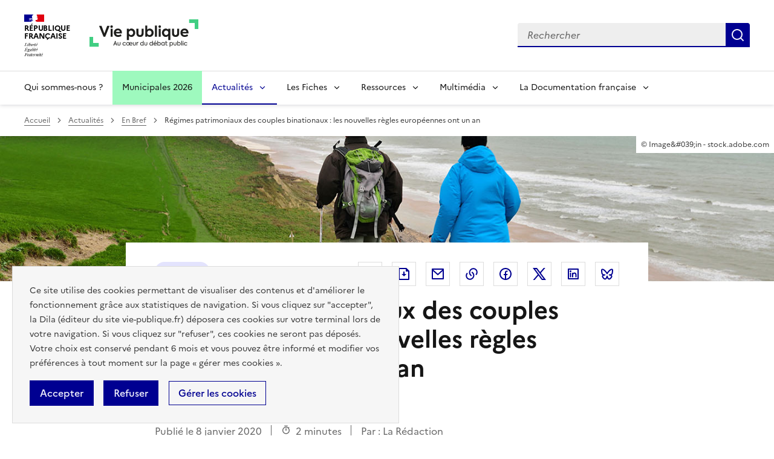

--- FILE ---
content_type: text/html
request_url: https://www.vie-publique.fr/en-bref/272528-regimes-patrimoniaux-des-couples-binationaux-les-regles-ue
body_size: 1892
content:
<!doctypehtml><meta name="viewport"content="width=device-width"><meta charset="utf-8"><script></script><script>var __blnChallengeStore={"cookie":{"value":"[base64]","maxAge":900,"name":"bln_challengejs","sameSite":"None","secure":true,"path":"\/"},"checkChallengeParams":{"request_fate":"challengejs","tracking_id":"","bot_category":"PUBLIC_CLOUD","rule_id":"AWS"},"domain":".vie-publique.fr","unregisterServiceWorker":false};(()=>{"use strict";const e=function*({domain:e,maxAge:n,name:o,path:t,secure:a,sameSite:i,value:r}){yield`${o}=${r}`,void 0!==e&&""!==e&&(yield`Domain=${e}`),void 0!==t&&""!==t&&(yield`Path=${t}`),void 0!==n&&(yield`Max-Age=${n}`),void 0!==i&&(yield`SameSite=${i}`),a&&(yield"Secure")},n=e=>{const n=document.cookie.match(`${e}=([a-zA-Z0-9-_]*);?`);if(n)return{name:e,value:n[1]}},o=n=>{const o=[...e(n)].join("; ");document.cookie=o},t=(e,n)=>{if(!e||!e.name)return n;const o=new RegExp(`([?&])(${e.name})=([^&#]*)`,"u");if(!n.match(o)){const o=n.startsWith("?")?"&":"?";return`${n}${o}${e.name}=${e.value}`}return n.replace(o,`$1$2=${e.value}`)},a=()=>{const{cookie:e,checkChallengeParams:n={}}=__blnChallengeStore,{name:o,value:t}=e,a=new XMLHttpRequest,i=`/.well-known/baleen/challengejs/check?${o}=${t}`,r=Object.entries(n).map((([e,n])=>`${e}=${n}`)).join("&");a.open("POST",i),a.send(r)},i=e=>setTimeout((()=>{e?window.location=e:window.location.reload()}),2),r=()=>{if(!(()=>{const{cookie:t,cookieReferer:r,domain:c}=__blnChallengeStore;return!!(()=>{const t={name:"tst_bln_cookie_enabled",sameSite:"None",secure:!0,value:"1"};o(t);const a=n(t.name);return!!a&&((({name:n})=>{const o=[...e({maxAge:-1,name:n,value:""})].join("; ");document.cookie=o})(a),!0)})()&&(o({domain:c,...t}),!!n(t.name)&&(r&&o({domain:c,...r}),a(),i(),!0))})()){const e=(()=>{const{cookie:e,cookieReferer:n}=__blnChallengeStore||{},{origin:o,pathname:a,search:i,hash:r}=window.location;return`${o}${a}${t(n,t(e,i))}${r}`})();setTimeout((()=>{a(),i(e)}),1e3)}};(()=>{const{unregisterServiceWorker:e}=__blnChallengeStore||{};e&&navigator&&navigator.serviceWorker?navigator.serviceWorker.getRegistrations().then((e=>Promise.all(e.map((e=>e.unregister()))))).then((()=>r())).catch((()=>r())):r()})()})();</script><link href="https://fonts.googleapis.com/css2?family=Roboto:wght@100;400;500&display=swap"rel="stylesheet"><link href="/.well-known/baleen/challengejs/assets/style.css"rel="stylesheet"><body><noscript><div class="challengejs-container"><div class="container"><div class="challengejs-body"><div class="challengejs-card"><img src="/.well-known/baleen/challengejs/assets/logo.svg"><div class="challengejs-message-1">Le JavaScript n'est pas activé sur votre navigateur.</div><div class="separator"></div><div class="challengejs-message-2">Le JavaScript n'est pas activé sur votre navigateur. Pour vous permettre de naviguer correctement sur notre site, il est nécessaire qu'il soit activé.</div><div class="challengejs-message-3"><div class="how"><span>Comment activer le JavaScript ?</span></div><div class="drop"><div class="how-to chrome"><div>Chrome</div><a href="https://support.google.com/chrome">https://support.google.com/chrome</a></div><div class="how-to firefox"><div>Mozilla Firefox</div><a href="https://support.mozilla.org/fr/home">https://support.mozilla.org/fr/home</a></div><div class="how-to safari"><div>Safari</div><a href="https://www.apple.com/support/safari/">https://www.apple.com/support/safari/</a></div><div class="how-to opera"><div>Opera</div><a href="https://support.google.com/adsense/answer/12654?hl=fr">https://support.google.com/adsense/answer/12654?hl=fr</a></div><div class="how-to explorer"><div>Internet Explorer</div><a href="https://support.microsoft.com/product/internet-explorer">https://support.microsoft.com/product/internet-explorer</a></div></div></div></div></div></div></div></noscript>

--- FILE ---
content_type: text/html; charset=UTF-8
request_url: https://www.vie-publique.fr/en-bref/272528-regimes-patrimoniaux-des-couples-binationaux-les-regles-ue
body_size: 20987
content:
<!DOCTYPE html>
<html lang="fr" dir="ltr" prefix="og: https://ogp.me/ns#" >
  <head>
    <meta charset="utf-8" />
<meta name="description" content="16 millions de couples binationaux, mariés ou vivant dans des partenariats enregistrés, résident au sein de l’Union européenne. Il y a un an, le 29 janvier 2019, entraient en vigueur, dans 18 États membres, de nouveaux règlements sur les régimes patrimoniaux des couples internationaux." />
<link rel="canonical" href="https://www.vie-publique.fr/en-bref/272528-regimes-patrimoniaux-des-couples-binationaux-les-regles-ue" />
<link rel="icon" href="/themes/custom/vp_dsfr/images/favicon.ico" />
<link rel="icon" sizes="16x16" href="/themes/custom/vp_dsfr/images/favicon-16x16.png" />
<link rel="icon" sizes="32x32" href="/themes/custom/vp_dsfr/images/favicon-32x32.png" />
<link rel="icon" sizes="96x96" href="/themes/custom/vp_dsfr/images/favicon-96x96.png" />
<link rel="icon" sizes="192x192" href="/themes/custom/vp_dsfr/images/android-icon-192x192.png" />
<link rel="apple-touch-icon" href="/themes/custom/vp_dsfr/images/apple-icon-60x60.png" />
<link rel="apple-touch-icon" sizes="72x72" href="/themes/custom/vp_dsfr/images/apple-icon-72x72.png" />
<link rel="apple-touch-icon" sizes="76x76" href="/themes/custom/vp_dsfr/images/apple-icon-76x76.png" />
<link rel="apple-touch-icon" sizes="114x114" href="/themes/custom/vp_dsfr/images/apple-icon-114x114.png" />
<link rel="apple-touch-icon" sizes="120x120" href="/themes/custom/vp_dsfr/images/apple-icon-120x120.png" />
<link rel="apple-touch-icon" sizes="144x144" href="/themes/custom/vp_dsfr/images/apple-icon-144x144.png" />
<link rel="apple-touch-icon" sizes="152x152" href="/themes/custom/vp_dsfr/images/apple-icon-152x152.png" />
<link rel="apple-touch-icon" sizes="180x180" href="/themes/custom/vp_dsfr/images/apple-icon-180x180.png" />
<link rel="apple-touch-icon-precomposed" href="/themes/custom/vp_dsfr/images/apple-icon-57x57.png" />
<link rel="apple-touch-icon-precomposed" sizes="72x72" href="/themes/custom/vp_dsfr/images/apple-icon-precomposed.png" />
<meta property="og:site_name" content="vie-publique.fr" />
<meta property="og:type" content="article" />
<meta property="og:url" content="https://www.vie-publique.fr/en-bref/272528-regimes-patrimoniaux-des-couples-binationaux-les-regles-ue" />
<meta property="og:title" content="Régimes patrimoniaux des couples binationaux : les nouvelles règles européennes ont un an" />
<meta property="og:description" content="16 millions de couples binationaux, mariés ou vivant dans des partenariats enregistrés, résident au sein de l’Union européenne. Il y a un an, le 29 janvier 2019, entraient en vigueur, dans 18 États membres, de nouveaux règlements sur les régimes patrimoniaux des couples internationaux." />
<meta property="og:image" content="https://www.vie-publique.fr/files/en_bref/image_principale/couples_binationaux_europe_297251076_Drupal.jpg" />
<meta property="og:locale" content="fr_FR" />
<meta name="twitter:card" content="summary_large_image" />
<meta name="twitter:title" content="Régimes patrimoniaux des couples binationaux : les nouvelles règles européennes ont un an" />
<meta name="twitter:site" content="@viepubliquefr" />
<meta name="twitter:creator" content="@viepubliquefr" />
<meta name="twitter:image" content="https://www.vie-publique.fr/files/styles/twitter_image/public/en_bref/image_principale/couples_binationaux_europe_297251076_Drupal.jpg?itok=xNOjJWbm" />
<meta name="MobileOptimized" content="width" />
<meta name="HandheldFriendly" content="true" />
<meta name="viewport" content="width=device-width, initial-scale=1.0" />
<meta name="google-site-verification" content="DGwghfnnWSScugMU5mfUjNYKmHlLLOIA6HBoH8tzACM" />
<script type="application/ld+json">{
    "@context": "https://schema.org",
    "@graph": [
        {
            "@type": "Article",
            "headline": "Régimes patrimoniaux des couples binationaux : les nouvelles règles européennes ont un an",
            "description": "16 millions de couples binationaux, mariés ou vivant dans des partenariats enregistrés, résident au sein de l’Union européenne. Il y a un an, le 29 janvier 2019, entraient en vigueur, dans 18 États membres, de nouveaux règlements sur les régimes patrimoniaux des couples internationaux.",
            "about": [
                "Droit européen",
                "Politique commune",
                "Famille"
            ],
            "image": {
                "@type": "ImageObject",
                "representativeOfPage": "True",
                "url": "https://www.vie-publique.fr/files/styles/medium/public/en_bref/image_principale/couples_binationaux_europe_297251076_Drupal.jpg?itok=JiFXKz-o",
                "width": "220",
                "height": "138"
            },
            "datePublished": "2020-01-08T13:00:00+0100",
            "dateModified": "2020-07-08T17:45:54+0200",
            "isAccessibleForFree": "True",
            "author": {
                "@type": "Organization",
                "@id": "vie-publique.fr",
                "name": "vie-publique.fr",
                "url": "https://www.vie-publique.fr/",
                "sameAs": [
                    "https://www.facebook.com/viepubliquefr/",
                    "http://twitter.com/LaDocFrancaise",
                    "https://www.youtube.com/channel/UCwYVByKhnWvujETeZYM87Ng?view_as=subscriber",
                    "https://www.instagram.com/ladocumentationfrancaise/"
                ],
                "logo": {
                    "@type": "ImageObject",
                    "width": "600",
                    "height": "140"
                }
            },
            "publisher": {
                "@type": "Organization",
                "@id": "vie-publique.fr",
                "name": "vie-publique.fr",
                "url": "https://www.vie-publique.fr/",
                "sameAs": [
                    "https://www.facebook.com/viepubliquefr/",
                    "http://twitter.com/LaDocFrancaise",
                    "https://www.youtube.com/channel/UCwYVByKhnWvujETeZYM87Ng?view_as=subscriber",
                    "https://www.instagram.com/ladocumentationfrancaise/"
                ],
                "logo": {
                    "@type": "ImageObject",
                    "width": "600",
                    "height": "140"
                }
            },
            "mainEntityOfPage": "https://www.vie-publique.fr/en-bref/272528-regimes-patrimoniaux-des-couples-binationaux-les-regles-ue"
        }
    ]
}</script>

    <meta name="googlebot" content="max-snippet:-1,max-image-preview:large,max-video-preview:-1" />
    <meta name="format-detection" content="telephone=no,date=no,address=no,email=no,url=no">
    <title>Régimes patrimoniaux des couples binationaux : les règles UE | vie-publique.fr</title>
    <link rel="stylesheet" media="all" href="/files/css/css_ARG8R0eQMem1q3CqWk9T5_788KRHG0grso4z2E0GBI0.css?delta=0&amp;language=fr&amp;theme=vp_dsfr&amp;include=[base64]" />
<link rel="stylesheet" media="all" href="/files/css/css_VeWMBVWKMuyqDq6MZNTPe_UngZJ4mxIPDXbQGq-utqY.css?delta=1&amp;language=fr&amp;theme=vp_dsfr&amp;include=[base64]" />
<link rel="stylesheet" media="all" href="/themes/custom/vp_dsfr/dsfr/dist/dsfr.min.css?t594s2" />
<link rel="stylesheet" media="all" href="/themes/custom/vp_dsfr/dsfr/dist/utility/utility.min.css?t594s2" />
<link rel="stylesheet" media="print" href="/themes/custom/vp_dsfr/dsfr/dist/dsfr.print.min.css?t594s2" />
<link rel="stylesheet" media="all" href="/files/css/css_eeVQ1h_DQ829yr1PCZX8kH_3BLlvpK_miQnhUdgCUmk.css?delta=5&amp;language=fr&amp;theme=vp_dsfr&amp;include=[base64]" />
<link rel="stylesheet" media="print" href="/files/css/css_sjI-Q9oDl8hipk0Pi3a0unWg5VdpvfgAHfye6jYU53c.css?delta=6&amp;language=fr&amp;theme=vp_dsfr&amp;include=[base64]" />
<link rel="stylesheet" media="all" href="/files/css/css_Vf2hvwaRTSKq1ejiHrnu9mV8dS3dQlJF-goPeEiVmU0.css?delta=7&amp;language=fr&amp;theme=vp_dsfr&amp;include=[base64]" />

    

        </head>
  <body class="path-node page-node-type-en-bref v0.10.0">
        <div class="fr-skiplinks">
      <nav class="fr-container" role="navigation" aria-label="Accès rapide"  id="top">
          <ul class="fr-skiplinks__list">
              <li>
                  <a class="fr-link" href="#contenu">Contenu</a>
              </li>
              <li class="vp-display-lg">
                  <a class="fr-link" href="#header-navigation">Menu</a>
              </li>
              <li class="vp-display-lg">
                  <a class="fr-link" href="#header-search">Recherche</a>
              </li>
              <li>
                  <a class="fr-link" href="#footer">Pied de page</a>
              </li>
          </ul>
      </nav>
  </div>
    
      <div class="dialog-off-canvas-main-canvas" data-off-canvas-main-canvas>
    <div class="layout-container">
  

  
<header role="banner" class="fr-header">
  <div class="fr-header__body">
    <div class="fr-container">
      <div class="fr-header__body-row">
        <div class="fr-header__brand fr-enlarge-link">
          <div class="fr-header__brand-top">
            <div class="fr-header__logo">
              <p class="vp-print-only">
                <img width="50" src="/themes/custom/vp_dsfr/images/logo-print-top.svg" alt="" />
              </p>
              <p class="fr-logo">
                République<br>française
              </p>
              <p class="vp-print-only">
                <img width="80" src="/themes/custom/vp_dsfr/images/logo-print-bottom.svg" alt="" />
              </p>
            </div>
            <div class="fr-header__operator">
              <a href="/" class="site-logo" title="Accueil - vie-publique.fr" data-xiti-name="Marianne_logo">
                <img width="180" src="/themes/custom/vp_dsfr/images/logoVP.svg" alt="Accueil - Vie Publique" />
              </a>
            </div>
            <div class="fr-header__navbar">
              <button class="fr-btn--search fr-btn" id="vp-btn-header-search-mobile" data-fr-opened="false" aria-controls="modal-header-search" title="Rechercher">
                Rechercher
              </button>
              <button class="fr-btn--menu fr-btn" data-fr-opened="false" aria-controls="modal-773" title="Menu" id="fr-btn-menu-mobile">
                Menu
              </button>
            </div>
          </div>
        </div>
        
        <div class="fr-header__tools">
          <div id="header-search">
            <div class="fr-header__search fr-modal" id="modal-header-search" aria-labelledby="vp-btn-header-search-mobile" >
              <div class="fr-container fr-container-lg--fluid">
                <button title="Fermer la recherche" class="fr-btn--close fr-btn" aria-controls="modal-header-search">
                  Fermer
                </button>
                
                <div class="views-exposed-form block block-views block-views-exposed-filter-blockelasticsearch-view-page-2" role="search" data-drupal-selector="views-exposed-form-elasticsearch-view-page-2" id="block-vp-dsfr-formulaireexposeelasticsearch-viewpage-2">
  
    
      <form action="/recherche" method="get" id="views-exposed-form-elasticsearch-view-page-2" accept-charset="UTF-8">
  <div class="fr-search-bar" id="search-850" role="search">
  <label class="fr-label" for="search_api_fulltext">Recherche</label>
  <input class="fr-input" placeholder="Rechercher" title="Recherche" type="search" id="search_api_fulltext" name="search_api_fulltext">
  <button class="fr-btn" title="Rechercher">
    Rechercher
  </button>
</div>

</form>

  </div>

              </div>
            </div>
          </div>
        </div>
        
      </div>
    </div>
  </div>
  <!-- Navigation principale -->
    <div class="region region-primary-menu">
    
  <div class="fr-header__menu fr-modal" id="modal-773" aria-labelledby="fr-btn-menu-mobile">
    <div class="fr-container">
      <button title="Fermer le menu" class="fr-btn--close fr-btn" aria-controls="modal-773">Fermer</button>
      <div class="fr-header__menu-links"></div>
      <nav class="fr-nav" id="header-navigation" role="navigation" aria-label="Menu principal">

      

  
            <ul class="fr-nav__list">
                    <li class="fr-nav__item qui-sommes-nous-">
                  <a
            class="fr-nav__link"
            href="/qui-sommes-nous"
            data-xiti-name="Qui sommes-nous ?"
            data-xiti-type="navigation"
                                  >
            Qui sommes-nous ?
          </a>
        
        
      </li>
                <li class="fr-nav__item municipales-2026">
                  <a
            class="fr-nav__link"
            href="/elections-municipales-et-communautaires-des-15-et-22-mars-2026"
            data-xiti-name="Municipales 2026"
            data-xiti-type="navigation"
                                  >
            Municipales 2026
          </a>
        
        
      </li>
                <li class="fr-nav__item actualits">
                          <button  aria-current="true"  class="fr-nav__btn"
           aria-expanded="false" aria-controls="menu-btn-1" type="button">
            Actualités
          </button>
        
                              
            <div class="fr-collapse fr-menu" id="menu-btn-1">
        <ul class="fr-menu__list">
                    <li>
                  <a
            class="fr-nav__link"
            href="/actualites"
            data-xiti-name="Toute l&#039;actualité"
            data-xiti-type="navigation"
             data-xiti-menu-parent="Actualités"             aria-current='page'           >
            Toute l&#039;actualité
          </a>
        
        
      </li>
                <li>
                  <a
            class="fr-nav__link"
            href="/dossier"
            data-xiti-name="Dossiers"
            data-xiti-type="navigation"
             data-xiti-menu-parent="Actualités"                      >
            Dossiers
          </a>
        
        
      </li>
                <li>
                  <a
            class="fr-nav__link"
            href="/panorama-des-lois"
            data-xiti-name="Panorama des lois"
            data-xiti-type="navigation"
             data-xiti-menu-parent="Actualités"                      >
            Panorama des lois
          </a>
        
        
      </li>
                <li>
                  <a
            class="fr-nav__link"
            href="/institutions"
            data-xiti-name="Institutions"
            data-xiti-type="navigation"
             data-xiti-menu-parent="Actualités"                      >
            Institutions
          </a>
        
        
      </li>
                <li>
                  <a
            class="fr-nav__link"
            href="/economie"
            data-xiti-name="Economie"
            data-xiti-type="navigation"
             data-xiti-menu-parent="Actualités"                      >
            Economie
          </a>
        
        
      </li>
                <li>
                  <a
            class="fr-nav__link"
            href="/societe"
            data-xiti-name="Société"
            data-xiti-type="navigation"
             data-xiti-menu-parent="Actualités"                      >
            Société
          </a>
        
        
      </li>
                <li>
                  <a
            class="fr-nav__link"
            href="/international"
            data-xiti-name="International"
            data-xiti-type="navigation"
             data-xiti-menu-parent="Actualités"                      >
            International
          </a>
        
        
      </li>
                  </ul>
      </div>
      
                  
      </li>
                <li class="fr-nav__item les-fiches">
                          <button  class="fr-nav__btn"
           aria-expanded="false" aria-controls="menu-btn-2" type="button">
            Les Fiches
          </button>
        
                              
            <div class="fr-collapse fr-menu" id="menu-btn-2">
        <ul class="fr-menu__list">
                    <li>
                  <a
            class="fr-nav__link"
            href="/fiches"
            data-xiti-name="Toutes les fiches"
            data-xiti-type="navigation"
             data-xiti-menu-parent="Les Fiches"                      >
            Toutes les fiches
          </a>
        
        
      </li>
                <li>
                  <a
            class="fr-nav__link"
            href="/fiches/administration"
            data-xiti-name="Administration"
            data-xiti-type="navigation"
             data-xiti-menu-parent="Les Fiches"                      >
            Administration
          </a>
        
        
      </li>
                <li>
                  <a
            class="fr-nav__link"
            href="/fiches/citoyennete"
            data-xiti-name="Citoyenneté"
            data-xiti-type="navigation"
             data-xiti-menu-parent="Les Fiches"                      >
            Citoyenneté
          </a>
        
        
      </li>
                <li>
                  <a
            class="fr-nav__link"
            href="/fiches/collectivites-territoriales"
            data-xiti-name="Collectivités territoriales"
            data-xiti-type="navigation"
             data-xiti-menu-parent="Les Fiches"                      >
            Collectivités territoriales
          </a>
        
        
      </li>
                <li>
                  <a
            class="fr-nav__link"
            href="/fiches/finances-publiques"
            data-xiti-name="Finances publiques"
            data-xiti-type="navigation"
             data-xiti-menu-parent="Les Fiches"                      >
            Finances publiques
          </a>
        
        
      </li>
                <li>
                  <a
            class="fr-nav__link"
            href="/fiches/institutions-de-la-republique"
            data-xiti-name="Institutions de la République"
            data-xiti-type="navigation"
             data-xiti-menu-parent="Les Fiches"                      >
            Institutions de la République
          </a>
        
        
      </li>
                <li>
                  <a
            class="fr-nav__link"
            href="/fiches/justice"
            data-xiti-name="Justice"
            data-xiti-type="navigation"
             data-xiti-menu-parent="Les Fiches"                      >
            Justice
          </a>
        
        
      </li>
                <li>
                  <a
            class="fr-nav__link"
            href="/fiches/protection-sociale"
            data-xiti-name="Protection sociale"
            data-xiti-type="navigation"
             data-xiti-menu-parent="Les Fiches"                      >
            Protection sociale
          </a>
        
        
      </li>
                <li>
                  <a
            class="fr-nav__link"
            href="/fiches/questions-economiques-et-sociales"
            data-xiti-name="Questions économiques et sociales"
            data-xiti-type="navigation"
             data-xiti-menu-parent="Les Fiches"                      >
            Questions économiques et sociales
          </a>
        
        
      </li>
                <li>
                  <a
            class="fr-nav__link"
            href="/fiches/relations-internationales"
            data-xiti-name="Relations internationales"
            data-xiti-type="navigation"
             data-xiti-menu-parent="Les Fiches"                      >
            Relations internationales
          </a>
        
        
      </li>
                <li>
                  <a
            class="fr-nav__link"
            href="/fiches/union-europeenne"
            data-xiti-name="Union européenne"
            data-xiti-type="navigation"
             data-xiti-menu-parent="Les Fiches"                      >
            Union européenne
          </a>
        
        
      </li>
                  </ul>
      </div>
      
                  
      </li>
                <li class="fr-nav__item ressources">
                          <button  class="fr-nav__btn"
           aria-expanded="false" aria-controls="menu-btn-3" type="button">
            Ressources
          </button>
        
                              
            <div class="fr-collapse fr-menu" id="menu-btn-3">
        <ul class="fr-menu__list">
                    <li>
                  <a
            class="fr-nav__link"
            href="/ressources"
            data-xiti-name="Toutes les ressources"
            data-xiti-type="navigation"
             data-xiti-menu-parent="Ressources"                      >
            Toutes les ressources
          </a>
        
        
      </li>
                <li>
                  <a
            class="fr-nav__link"
            href="/consultations"
            data-xiti-name="Consultations"
            data-xiti-type="navigation"
             data-xiti-menu-parent="Ressources"                      >
            Consultations
          </a>
        
        
      </li>
                <li>
                  <a
            class="fr-nav__link"
            href="/collection-discours-publics"
            data-xiti-name="Discours"
            data-xiti-type="navigation"
             data-xiti-menu-parent="Ressources"                      >
            Discours
          </a>
        
        
      </li>
                <li>
                  <a
            class="fr-nav__link"
            href="/bibliotheque-rapports-publics"
            data-xiti-name="Rapports"
            data-xiti-type="navigation"
             data-xiti-menu-parent="Ressources"                      >
            Rapports
          </a>
        
        
      </li>
                  </ul>
      </div>
      
                  
      </li>
                <li class="fr-nav__item multimdia">
                          <button  class="fr-nav__btn"
           aria-expanded="false" aria-controls="menu-btn-4" type="button">
            Multimédia
          </button>
        
                              
            <div class="fr-collapse fr-menu" id="menu-btn-4">
        <ul class="fr-menu__list">
                    <li>
                  <a
            class="fr-nav__link"
            href="/bibliotheque-multimedia"
            data-xiti-name="Toute la bibliothèque multimédia"
            data-xiti-type="navigation"
             data-xiti-menu-parent="Multimédia"                      >
            Toute la bibliothèque multimédia
          </a>
        
        
      </li>
                <li>
                  <a
            class="fr-nav__link"
            href="/bibliotheque-multimedia?type_1=carte"
            data-xiti-name="Carte"
            data-xiti-type="navigation"
             data-xiti-menu-parent="Multimédia"                      >
            Carte
          </a>
        
        
      </li>
                <li>
                  <a
            class="fr-nav__link"
            href="/bibliotheque-multimedia?type_1=infographie"
            data-xiti-name="Infographie"
            data-xiti-type="navigation"
             data-xiti-menu-parent="Multimédia"                      >
            Infographie
          </a>
        
        
      </li>
                <li>
                  <a
            class="fr-nav__link"
            href="/podcast"
            data-xiti-name="Podcast"
            data-xiti-type="navigation"
             data-xiti-menu-parent="Multimédia"                      >
            Podcast
          </a>
        
        
      </li>
                <li>
                  <a
            class="fr-nav__link"
            href="/bibliotheque-multimedia?type_1=quizz"
            data-xiti-name="Quiz"
            data-xiti-type="navigation"
             data-xiti-menu-parent="Multimédia"                      >
            Quiz
          </a>
        
        
      </li>
                <li>
                  <a
            class="fr-nav__link"
            href="/bibliotheque-multimedia?type_1=video"
            data-xiti-name="Vidéo"
            data-xiti-type="navigation"
             data-xiti-menu-parent="Multimédia"                      >
            Vidéo
          </a>
        
        
      </li>
                  </ul>
      </div>
      
                  
      </li>
                <li class="fr-nav__item la-documentation-franaise">
                          <button  class="fr-nav__btn"
           aria-expanded="false" aria-controls="menu-btn-5" type="button">
            La Documentation française
          </button>
        
                              
            <div class="fr-collapse fr-menu" id="menu-btn-5">
        <ul class="fr-menu__list">
                    <li>
                  <a
            class="fr-nav__link"
            href="/publications-de-la-documentation-francaise"
            data-xiti-name="Tout le catalogue"
            data-xiti-type="navigation"
             data-xiti-menu-parent="La Documentation française"                      >
            Tout le catalogue
          </a>
        
        
      </li>
                <li>
                  <a
            class="fr-nav__link"
            href="/cahiers-francais"
            data-xiti-name="Cahiers français"
            data-xiti-type="navigation"
             data-xiti-menu-parent="La Documentation française"                      >
            Cahiers français
          </a>
        
        
      </li>
                <li>
                  <a
            class="fr-nav__link"
            href="/decouverte-de-la-vie-publique"
            data-xiti-name="Découverte de la vie publique"
            data-xiti-type="navigation"
             data-xiti-menu-parent="La Documentation française"                      >
            Découverte de la vie publique
          </a>
        
        
      </li>
                <li>
                  <a
            class="fr-nav__link"
            href="/doc-en-poche"
            data-xiti-name="Doc’en poche"
            data-xiti-type="navigation"
             data-xiti-menu-parent="La Documentation française"                      >
            Doc’en poche
          </a>
        
        
      </li>
                <li>
                  <a
            class="fr-nav__link"
            href="/formation-administration-concours"
            data-xiti-name="Formation Administration Concours"
            data-xiti-type="navigation"
             data-xiti-menu-parent="La Documentation française"                      >
            Formation Administration Concours
          </a>
        
        
      </li>
                <li>
                  <a
            class="fr-nav__link"
            href="/questions-internationales"
            data-xiti-name="Questions internationales"
            data-xiti-type="navigation"
             data-xiti-menu-parent="La Documentation française"                      >
            Questions internationales
          </a>
        
        
      </li>
                  </ul>
      </div>
      
                  
      </li>
              </ul>
      


  
      </nav>
    </div>
  </div>

  </div>

</header>

  <div class="ldf-wrapper">
          <div class="breadcrumb-container">
        <div class="fr-container">
            <div class="region region-breadcrumb">
    <div id="block-vp-dsfr-breadcrumbs" class="block block-system block-system-breadcrumb-block">
  
    
      <nav role="navigation" class="fr-breadcrumb" aria-label="vous êtes ici :">
  <button class="fr-breadcrumb__button" aria-expanded="false" aria-controls="breadcrumb-1">Voir le fil d’Ariane</button>
  <div class="fr-collapse" id="breadcrumb-1">
    <ol class="fr-breadcrumb__list">
              <li>
                      <a class="fr-breadcrumb__link" href="/">Accueil</a>
                  </li>
              <li>
                      <a class="fr-breadcrumb__link" href="/actualites">Actualités</a>
                  </li>
              <li>
                      <a class="fr-breadcrumb__link" href="/en-bref">En Bref</a>
                  </li>
              <li>
                      <span class="fr-breadcrumb__link" aria-current="page">Régimes patrimoniaux des couples binationaux : les nouvelles règles européennes ont un an</span>
                  </li>
          </ol>
  </div>
</nav>

  </div>

  </div>

        </div>
      </div>
    
    <main id="contenu" role="main">
      <div class="fr-container">
        
          <div class="region region-highlighted">
    <div data-drupal-messages-fallback class="hidden"></div>

  </div>

        
      </div>

      <div class="layout-content">
      
          <div class="region region-content">
    <div id="block-vp-dsfr-content" class="block block-system block-system-main-block">
  
    
      
    
    



<div  class="node node--type-en-bref node--view-mode-full en-bref-full vp-page-full">

  

    


  <div class="en-bref-bg-cover vp-bg-cover position-center" style="background-image: url(/files/en_bref/image_principale/couples_binationaux_europe_297251076_Drupal.jpg)">
    <figure role="group" aria-label="Image principale 1 - © Image&amp;#039;in  - stock.adobe.com">
      <div class="fr-sr-only">
        <img class="fr-sr-only" alt="Image principale 1" src="/files/en_bref/image_principale/couples_binationaux_europe_297251076_Drupal.jpg" />
      </div>
      <figcaption>
        <span class="fr-sr-only">Image principale 1</span>
        <div class="img-legend-credit fr-text--xs" >
          © Image&amp;#039;in  - stock.adobe.com
        </div>
      </figcaption>
    </figure>
  </div>

  <div class="vp-page-container">

    


<div class="vp-page-head">
  <div class="vp-parent-link">
          <a href="/en-bref" class="fr-tag fr-fi-arrow-left-line fr-tag--icon-left">
        En bref
      </a>
      </div>
      <div class="block block-social-media block-social-sharing-block">
  
    
      <div class="fr-share">
  <p class="fr-share__title fr-sr-only">Partager la page</p>
  <ul class="fr-btns-group">
                          <li>
                  <button      class="fr-icon-printer-line fr-btn"   onclick="window.print()"
            title="Imprimer"
            data-xiti-name="Imprimer"
            data-xiti-chapter1="Body"
            data-xiti-chapter2="Pratique"
            data-xiti-type="action"
          >
            <span class="fr-sr-only">Imprimer</span>
          </button>
          
      </li>
                      <li>
                  <button      class="fr-icon-file-download-line fr-btn"   onclick="#"
            title="Télécharger au format pdf"
            data-xiti-name="Telecharger"
            data-xiti-chapter1="Body"
            data-xiti-chapter2="Pratique"
            data-xiti-type="download"
          ><span class="fr-sr-only">Télécharger au format pdf</span>
          </button>
         
      </li>
                      <li>
                  <a      class="fr-btn--mail fr-btn"    href="mailto:?subject=Vie-publique.fr - Régimes patrimoniaux des couples binationaux : les nouvelles règles européennes ont un an&amp;body=Régimes patrimoniaux des couples binationaux : les nouvelles règles européennes ont un an   https://www.vie-publique.fr/en-bref/272528-regimes-patrimoniaux-des-couples-binationaux-les-regles-ue"
            title="Envoyer par Email"
            data-xiti-name="Email"
            data-xiti-chapter1="Body"
            data-xiti-chapter2="Partage"
            data-xiti-type="exit"
          >Envoyer par Email
          </a>
        
      </li>
                      <li>
                    <button class="fr-btn--copy fr-btn"
                    onclick="navigator.clipboard.writeText(window.location);alert('Adresse copiée dans le presse papier.');"
                    title="Copier le lien dans le presse papier"
                    data-xiti-name="Copier_lien"
                    data-xiti-chapter1="Body"
                    data-xiti-chapter2="Partage"
                    data-xiti-type="action"
            >Copier dans le presse-papier</button>
        
      </li>
                      <li>
                  <a    target="_blank"  rel="noopener noreferrer nofollow"  class="fr-btn--facebook fr-btn"  onclick="window.open(this.href,&#039;Partager sur Facebook&#039;,&#039;toolbar=no,location=yes,status=no,menubar=no,scrollbars=yes,resizable=yes,width=600,height=450&#039;); event.preventDefault();"   href="http://www.facebook.com/share.php?u=https://www.vie-publique.fr/en-bref/272528-regimes-patrimoniaux-des-couples-binationaux-les-regles-ue&amp;title=Régimes patrimoniaux des couples binationaux : les nouvelles règles européennes ont un an"
            title="Partager sur Facebook (nouvelle fenêtre)"
            data-xiti-name="Facebook"
            data-xiti-chapter1="Body"
            data-xiti-chapter2="Partage"
            data-xiti-type="exit"
          >Partager sur Facebook (nouvelle fenêtre)
          </a>
        
      </li>
                      <li>
                  <a    target="_blank"  rel="noopener noreferrer nofollow"  class="fr-btn--twitter-x fr-btn"  onclick="window.open(this.href,&#039;Partager sur Twitter&#039;,&#039;toolbar=no,location=yes,status=no,menubar=no,scrollbars=yes,resizable=yes,width=600,height=420&#039;); event.preventDefault();"   href="https://twitter.com/intent/tweet?text=Régimes patrimoniaux des couples binationaux : les nouvelles règles européennes ont un an&amp;url=https://www.vie-publique.fr/en-bref/272528-regimes-patrimoniaux-des-couples-binationaux-les-regles-ue"
            title="Partager sur X (anciennement Twitter - nouvelle fenêtre)"
            data-xiti-name="Twitter"
            data-xiti-chapter1="Body"
            data-xiti-chapter2="Partage"
            data-xiti-type="exit"
          >Partager sur X (anciennement Twitter - nouvelle fenêtre)
          </a>
        
      </li>
                      <li>
                  <a    target="_blank"  rel="noopener noreferrer nofollow"  class="fr-btn--linkedin fr-btn"  onclick="window.open(this.href,&#039;Partager sur LinkedIn&#039;,&#039;toolbar=no,location=yes,status=no,menubar=no,scrollbars=yes,resizable=yes,width=550,height=550&#039;); event.preventDefault();"   href="http://www.linkedin.com/shareArticle?mini=true&amp;url=https://www.vie-publique.fr/en-bref/272528-regimes-patrimoniaux-des-couples-binationaux-les-regles-ue&amp;title=Régimes patrimoniaux des couples binationaux : les nouvelles règles européennes ont un an&amp;source=https://www.vie-publique.fr/en-bref/272528-regimes-patrimoniaux-des-couples-binationaux-les-regles-ue"
            title="Partager sur Linkedin (nouvelle fenêtre)"
            data-xiti-name="Linkedin"
            data-xiti-chapter1="Body"
            data-xiti-chapter2="Partage"
            data-xiti-type="exit"
          >Partager sur Linkedin (nouvelle fenêtre)
          </a>
        
      </li>
                      <li>
                  <a  onclick="window.open(this.href,'Partager sur Bluesky','toolbar=no,location=yes,status=no,menubar=no,scrollbars=yes,resizable=yes,width=600,height=430'); event.preventDefault();" 
              href="https://bsky.app/intent/compose?text=Régimes patrimoniaux des couples binationaux : les nouvelles règles européennes ont un an - https://www.vie-publique.fr/en-bref/272528-regimes-patrimoniaux-des-couples-binationaux-les-regles-ue"
              title="Partager sur Bluesky (nouvelle fenêtre)"
              target="_blank" 
              rel="noopener external" 
              class="fr-btn--bluesky fr-btn"
              data-xiti-name="Bluesky"
              data-xiti-chapter1="Body"
              data-xiti-chapter2="Partage"
              data-xiti-type="exit"
              >
            Partager sur Bluesky (nouvelle fenêtre)
          </a>
        
      </li>
      </ul>
</div>

  </div>

  </div>

<h1 class="fr-h1">
  Régimes patrimoniaux des couples binationaux : les nouvelles règles européennes ont un an
</h1>


  <div class="vp-page-thematic">
          <ul class="vp-tags-list list-secondaire">
              <li class="vp-item-tag">
          <a href="/international" class="fr-tag fr-tag--green-emeraude" target="_self">International</a>
        </li>
              <li class="vp-item-tag">
          <a href="/societe" class="fr-tag fr-tag--green-emeraude" target="_self">Société</a>
        </li>
          </ul>
  
  </div>

  <div class="vp-page-details">
    <div class="vp-page-date vp-page-details-item">
      
<p>
  <time datetime="2020-01-08T09:01:40+0100" class="datetime">
          Publié le
                        8 janvier 2020
                    </time>
</p>
    </div>
                  <div class="vp-page-time vp-page-details-item">
          <p class="vp-time-box">
            
<svg
  aria-hidden="true"
  focusable="false"
  class=" vp-icon vp-icon-md  vp-icon-ri-timer-line "
  viewBox="0 0 24 24"  width="24" height="24"
>
	    <path d="M17.618 5.968l1.453-1.453 1.414 1.414-1.453 1.453a9 9 0 1 1-1.414-1.414zM12 20a7 7 0 1 0 0-14 7 7 0 0 0 0 14zM11 8h2v6h-2V8zM8 1h8v2H8V1z"/>

	



  </svg>
            <span class="fr-sr-only">Temps de lecture&nbsp;</span>
            2 minutes
          </p>
        </div>
                    <div class="vp-page-author vp-page-details-item">
        
<p>
    Par&nbsp;:
      </a><a href="/auteur/18466-la-redaction" hreflang="fr">La Rédaction</a>
      </p>

      </div>
          </div>

  <p class="fr-text--lead vp-page-chapo">
                 <span class="field field--name-field-chapo field--type-string-long field--label-hidden field__item">16 millions de couples binationaux, mariés ou vivant dans des partenariats enregistrés, résident au sein de l’Union européenne. Il y a un an, le 29 janvier 2019, entraient en vigueur, dans 18 États membres, de nouveaux règlements sur les régimes patrimoniaux des couples internationaux.</span>
      
  </p>






    
    <div class="vp-page-content">

      
      
                              <div class="field field--name-field-paragraphe field--type-entity-reference-revisions field--label-hidden field__items">
              <div class="field__item">  <div class="paragraph paragraph--type--paragraphe paragraph--view-mode--default">
                      <div class="field field--name-field-corps-de-texte field--type-text-long field--label-hidden field__item"><p>En 2019, l’Union européenne a simplifié les <a href="https://ec.europa.eu/commission/presscorner/detail/fr/IP_19_681" target="_blank" title="Commission européenne, communiqué de presse, Régimes patrimoniaux des couples internationaux en Europe: de nouvelles règles s'appliquent à partir d'aujourd'hui dans 18 États membres (nouvelle fenêtre)">règles de compétence</a> pour la gestion des biens des couples internationaux en cas de divorce, de séparation ou de décès. Ces deux règlements, l'un pour les couples mariés, l'autre pour les couples unis par un partenariat enregistré, visent à mettre fin à l'engagement de procédures concurrentes dans plusieurs États membres.</p>
</div>
      
      </div>
</div>
              <div class="field__item">  <div class="paragraph paragraph--type--paragraphe paragraph--view-mode--default">
                    <h2 tabindex="-1" id="_8-états-membres-de-l’ue-appliquent-les-nouvelles-règles" class="h2">
          18 États membres de l’UE appliquent les nouvelles règles
    </h2>
              <div class="field field--name-field-corps-de-texte field--type-text-long field--label-hidden field__item"><p>L'unanimité n'ayant pas été obtenu, les deux règlements s'appliquent dans 18 États membres : Allemagne, Autriche, Belgique, Bulgarie, Croatie, Chypre, Espagne, Finlande, France, Grèce, Italie, Luxembourg, Malte, Pays-Bas, Portugal, Slovénie, Suède et Tchéquie.</p>

<p>Dans ces États, les dispositions de 2019 permettent :</p>

<ul>
	<li>de décider du droit national applicable en cas de législations potentiellement concurrentes pour gérer leurs biens ou pour les partager en cas de divorce, de séparation ou de décès&nbsp;;</li>
	<li>de préciser la juridiction nationale ayant compétence pour mener à bien leur séparation, divorce ou en cas de décès&nbsp;;</li>
	<li>de faciliter la reconnaissance et l’exécution de décisions de justice d’un État membre par un autre en matière patrimoniale.</li>
</ul>

<p>Une fois le droit national précisé dans un contrat de mariage, il s’applique désormais à l’ensemble des biens du couple, où qu’ils soient situés.</p>

<p><strong>Mariage et partenariats enregistrés dans les 27 États membres</strong></p>

<p>Les 27 États membres reconnaissent tous l’institution juridique du mariage.</p>

<p>Dans 13 États, le mariage est ouvert aux couples homosexuels (Autriche, Allemagne, Belgique, Danemark, Espagne, Finlande, France, Irlande, Luxembourg, Malte, Pays-Bas, Portugal, Suède).</p>

<p>Dans 20 États (Autriche, Allemagne, Belgique, Croatie, Chypre, Danemark, Espagne, Estonie, Finlande, France, Grèce, &nbsp;Hongrie, Irlande, Italie, Luxembourg, Malte, Pays-Bas, République tchèque, Slovénie et Suède), des partenariats enregistrés sont autorisés, y compris pour les couples homosexuels.</p>
</div>
      
      </div>
</div>
          </div>
  
              
      
      
              <div>
          <h2 class="fr-h2"></h2>
          
        </div>
      
      
  <div class="vp-tags">
    <h2 class="fr-h6">MOTS CLÉS </h2>
          <ul class="vp-tags-list list-secondaire">
              <li class="vp-item-tag">
          <a href="/union-europeenne" class="fr-tag fr-tag--green-emeraude" target="_self">Union européenne</a>
        </li>
              <li class="vp-item-tag">
          <a href="/droit-europeen" class="fr-tag fr-tag--green-emeraude" target="_self">Droit européen</a>
        </li>
              <li class="vp-item-tag">
          <a href="/politique-commune" class="fr-tag fr-tag--green-emeraude" target="_self">Politique commune</a>
        </li>
              <li class="vp-item-tag">
          <a href="/societe-population" class="fr-tag fr-tag--green-emeraude" target="_self">Société - Population</a>
        </li>
              <li class="vp-item-tag">
          <a href="/famille" class="fr-tag fr-tag--green-emeraude" target="_self">Famille</a>
        </li>
          </ul>
  
  </div>
    </div>


  </div>

  
  </div>

  </div>
<div class="views-element-container block block-views block-views-blockteaser-card-en-ce-moment-sur-df vp-nowBox vp-container" id="block-vp-dsfr-views-block-teaser-card-en-ce-moment-sur-df">
  
      <h2>En ce moment</h2>
    
      <div><div class="view view-teaser-card view-id-teaser_card view-display-id-en_ce_moment_sur_df js-view-dom-id-e15911b122e9a0ddaa6a77adf07c82bcc71d3a76df0852a33eca807f83e7180d">
  
    
      
      <div class="view-content">
      <div>
  
  <ul class="fr-raw-list fr-grid-row fr-grid-row--gutters fr-mb-6w">

          <li class="vp-nowBox_item fr-col-12 fr-col-sm-6 fr-col-lg-4">
    




<div  class="node node--type-en-bref node--view-mode-card vp-teaser-card fr-card fr-card--sm fr-enlarge-link" >
  <div class="fr-card__body">
    <div class="fr-card__content">
      <h3 class="fr-card__title">
        <a href="/en-bref/300863-centres-villes-comment-redynamiser-les-commerces-de-proximite" data-xiti-name="Commerces_de_proximité : quel_avenir_pour_les_centres-villes ?" data-xiti-type="navigation">
                      Commerces de proximité : quel avenir pour les centres-villes ?
                  </a>
      </h3>
      <p class="fr-card__detail vp-type fr-mb-2w">
                  En bref
              </p>
      <div class="fr-card__end">
        
                  <p class="fr-card__detail">

                                                            14 novembre 2025
                                          
          </p>
        
        
      </div>
    </div>
  </div>
  <div class="fr-card__header ">
    <div class="fr-card__img">
      <img loading="lazy" class="fr-responsive-img" src="/files/styles/card/public/en_bref/Limoges.jpg?itok=67aWTEUv" alt="">
    </div>
  </div>
</div>
</li>
          <li class="vp-nowBox_item fr-col-12 fr-col-sm-6 fr-col-lg-4">
    




<div  class="node node--type-panorama-of-laws node--view-mode-card vp-teaser-card fr-card fr-card--sm fr-enlarge-link" >
  <div class="fr-card__body">
    <div class="fr-card__content">
      <h3 class="fr-card__title">
        <a href="/loi/300444-budget-de-letat-2026-projet-de-loi-de-finances-plf-2026" data-xiti-name="Projet_de_loi_de_finances_pour_2026" data-xiti-type="navigation">
                      Projet de loi de finances pour 2026
                  </a>
      </h3>
      <p class="fr-card__detail vp-type fr-mb-2w">
                  Budget de l&#039;État - Impôt - Dette publique - Finances locales
              </p>
      <div class="fr-card__end">
        
                  <p class="fr-card__detail">

                                                            14 novembre 2025
                                          
          </p>
        
        
      </div>
    </div>
  </div>
  <div class="fr-card__header ">
    <div class="fr-card__img">
      <img loading="lazy" class="fr-responsive-img" src="/files/styles/card/public/2025-10/Budget-2026.jpg?itok=Z58rqhG7" alt="">
    </div>
  </div>
</div>
</li>
          <li class="vp-nowBox_item fr-col-12 fr-col-sm-6 fr-col-lg-4">
    




<div  class="node node--type-en-bref node--view-mode-card vp-teaser-card fr-card fr-card--sm fr-enlarge-link" >
  <div class="fr-card__body">
    <div class="fr-card__content">
      <h3 class="fr-card__title">
        <a href="/en-bref/300875-lancement-dun-reseau-ferroviaire-europeen-grande-vitesse" data-xiti-name="Transports : le_plan_de_l&#039;ue_pour_un_réseau_ferroviaire_européen_à_grande_vitesse" data-xiti-type="navigation">
                      Transports : le plan de l&#039;UE pour un réseau ferroviaire européen à grande vitesse
                  </a>
      </h3>
      <p class="fr-card__detail vp-type fr-mb-2w">
                  En bref
              </p>
      <div class="fr-card__end">
        
                  <p class="fr-card__detail">

                                                            14 novembre 2025
                                          
          </p>
        
        
      </div>
    </div>
  </div>
  <div class="fr-card__header ">
    <div class="fr-card__img">
      <img loading="lazy" class="fr-responsive-img" src="/files/styles/card/public/en_bref/Trains.jpg?itok=sujbWPY5" alt="">
    </div>
  </div>
</div>
</li>
          <li class="vp-nowBox_item fr-col-12 fr-col-sm-6 fr-col-lg-4">
    




<div  class="node node--type-en-bref node--view-mode-card vp-teaser-card fr-card fr-card--sm fr-enlarge-link" >
  <div class="fr-card__body">
    <div class="fr-card__content">
      <h3 class="fr-card__title">
        <a href="/en-bref/300843-echanges-economiques-entre-pays-vers-une-logique-de-blocs" data-xiti-name="Échanges_économiques_entre_pays : vers_une_logique_de_blocs" data-xiti-type="navigation">
                      Échanges économiques entre pays : vers une logique de blocs
                  </a>
      </h3>
      <p class="fr-card__detail vp-type fr-mb-2w">
                  En bref
              </p>
      <div class="fr-card__end">
        
                  <p class="fr-card__detail">

                                                            14 novembre 2025
                                          
          </p>
        
        
      </div>
    </div>
  </div>
  <div class="fr-card__header ">
    <div class="fr-card__img">
      <img loading="lazy" class="fr-responsive-img" src="/files/styles/card/public/en_bref/Commerce-mondial.jpg?itok=9LNPj_Vk" alt="">
    </div>
  </div>
</div>
</li>
          <li class="vp-nowBox_item fr-col-12 fr-col-sm-6 fr-col-lg-4">
    




<div  class="node node--type-en-bref node--view-mode-card vp-teaser-card fr-card fr-card--sm fr-enlarge-link" >
  <div class="fr-card__body">
    <div class="fr-card__content">
      <h3 class="fr-card__title">
        <a href="/en-bref/300850-des-deplacements-individuels-moins-frequents" data-xiti-name="Des_déplacements_du_quotidien en_baisse" data-xiti-type="navigation">
                      Des déplacements du quotidien en baisse
                  </a>
      </h3>
      <p class="fr-card__detail vp-type fr-mb-2w">
                  En bref
              </p>
      <div class="fr-card__end">
        
                  <p class="fr-card__detail">

                                                            14 novembre 2025
                                          
          </p>
        
        
      </div>
    </div>
  </div>
  <div class="fr-card__header ">
    <div class="fr-card__img">
      <img loading="lazy" class="fr-responsive-img" src="/files/styles/card/public/en_bref/Cyclistes.jpg?itok=qdfW_BNE" alt="">
    </div>
  </div>
</div>
</li>
          <li class="vp-nowBox_item fr-col-12 fr-col-sm-6 fr-col-lg-4">
    




<div  class="node node--type-questions-reponses node--view-mode-card vp-teaser-card fr-card fr-card--sm fr-enlarge-link" >
  <div class="fr-card__body">
    <div class="fr-card__content">
      <h3 class="fr-card__title">
        <a href="/questions-reponses/293520-peut-etre-anonyme-sur-internet-et-les-reseaux-sociaux" data-xiti-name="Peut-on_être_anonyme_sur_internet_et_les_réseaux_sociaux ?" data-xiti-type="navigation">
                      Peut-on être anonyme sur internet et les réseaux sociaux ?
                  </a>
      </h3>
      <p class="fr-card__detail vp-type fr-mb-2w">
                  Questions-réponses
              </p>
      <div class="fr-card__end">
        
                  <p class="fr-card__detail">

                                                            14 novembre 2025
                                          
          </p>
        
        
      </div>
    </div>
  </div>
  <div class="fr-card__header ">
    <div class="fr-card__img">
      <img loading="lazy" class="fr-responsive-img" src="/files/styles/card/public/en_bref/anonymat.jpg?itok=XJFSw0FO" alt="">
    </div>
  </div>
</div>
</li>
    
  </ul>

</div>

    </div>
  
          </div>
</div>

  </div>
<div id="block-ldf-glossaryfootnotes" class="block block-ldf-glossary block-ldf-glossary-footernotes">
  
    
      <div class="vp-glossary-footernotes"></div>
  </div>

  </div>


        <div class="vp-container fr-mb-4w">
          <a class="fr-link fr-fi-arrow-up-fill fr-link--icon-left" href="#top">
            Haut de page
          </a>
        </div>
      </div>
    </main>

    
    
    <footer role="contentinfo" id="footer">
              <div class="fr-follow">
  <div class="fr-container">
    <div class="fr-grid-row">

      <div class="fr-col-12 fr-col-md-8">
        <div class="fr-follow__newsletter">
          <div>
            <h2 class="fr-h5 fr-follow__title">Abonnez-vous à nos lettres d&#039;information</h2>
            <p class="fr-text--sm fr-follow__desc">Suivez nos actualités : Vie-publique.fr, L&#039;essentiel de Vie publique, Bibliothèque des rapports publics, publications de La Documentation française.</p>
          </div>
          <div>
            <a href="/lettres-information" class="fr-btn" title="S‘abonner à nos lettres d'information">
              S&#039;abonner
            </a>
          </div>
        </div>
      </div>

      <div class="fr-col-12 fr-col-md-4">
        <div class="fr-follow__social">
          <h2 class="fr-h5">
            Suivez-nous<br>sur les réseaux sociaux
          </h2>
          <ul class="fr-btns-group">
            <li>
              <a class="fr-btn--facebook fr-btn" rel="noopener external" href="https://www.facebook.com/viepubliquefr/" target="_blank" title="vie-publique.fr sur facebook- facebook.com (nouvelle fenêtre)" data-xiti-type="exit" data-xiti-name="Facebook" data-xiti-chapter2="Reseaux_sociaux" data-menu-name="footer--top">
                  facebook
              </a>
            </li>
            <li>
              <a class="fr-btn--twitter-x fr-btn" rel="noopener external" href="https://twitter.com/viepubliquefr/" target="_blank" title="vie-publique.fr sur X - twitter.com (nouvelle fenêtre)" data-xiti-type="exit" data-xiti-name="Twitter" data-xiti-chapter2="Reseaux_sociaux" data-menu-name="footer--top">
                X (anciennement Twitter)
              </a>
            </li>
            <li>
              <a class="fr-btn--instagram fr-btn" rel="noopener external" href="https://www.instagram.com/viepubliquefr/" target="_blank" title="vie-publique.fr sur instagram - instagram.com (nouvelle fenêtre)"data-xiti-type="exit" data-xiti-name="Instagram" data-xiti-chapter2="Reseaux_sociaux" data-menu-name="footer--top">
                  instagram
              </a>
            </li>
            <li>
              <a class="fr-btn--linkedin fr-btn" rel="noopener external" href="https://www.linkedin.com/company/vie-publiquefr/" target="_blank" title="vie-publique.fr sur linkedin - linkedin.com (nouvelle fenêtre)" data-menu-name="footer--top">
                linkedin
              </a>
            </li>
            <li>
              <a class="fr-btn--youtube fr-btn" rel="noopener external" href="https://www.youtube.com/@ViepubliquefrVP" target="_blank" title="vie-publique.fr sur youtube - youtube.com (nouvelle fenêtre)" data-xiti-type="exit" data-xiti-name="Youtube" data-xiti-chapter2="Reseaux_sociaux" data-menu-name="footer--top">
                  youtube
              </a>
            </li>
            <li>
              <a class="fr-btn--bluesky fr-btn" rel="noopener external" href="https://bsky.app/profile/vie-publique.fr" target="_blank" title="vie-publique.fr sur Bluesky - https://bsky.app/ (nouvelle fenêtre)" data-xiti-type="exit" data-xiti-name="Bluesky" data-xiti-chapter2="Reseaux_sociaux" data-menu-name="footer--top" >
                Bluesky
              </a>
            </li>
          </ul>
        </div>
      </div>

    </div>
  </div>
</div>

      
      <div class="fr-footer">
                      <div class="region region-footer-top footer--top--container fr-footer__top">
    <div class="fr-container">
      <div class="fr-grid-row fr-grid-row--start fr-grid-row--gutters">
        <div class="fr-col-xs-12 fr-col-sm-12 fr-col-md-12">
          

      
      <ul class="fr-footer__top-list">
          <li>
        <a href="/qui-sommes-nous" class="fr-footer__top-link" data-xiti-chapter2="Pratique" data-menu-name="footer--top" data-xiti-name="Qui_sommes_nous"  data-xiti-type="navigation">
          Qui sommes-nous ?
        </a>
              </li>
          <li>
        <a href="/contactez-nous" class="fr-footer__top-link" data-xiti-chapter2="Pratique" data-menu-name="footer--top" data-xiti-name="Contactez_nous"  data-xiti-type="navigation">
          Contactez-nous
        </a>
              </li>
          <li>
        <a href="/lettres-information" class="fr-footer__top-link" data-xiti-chapter2="Pratique" data-menu-name="footer--top" data-xiti-name="Lettres_d_information"  data-xiti-type="navigation">
          Lettres d&#039;information
        </a>
              </li>
          <li>
        <a href="/espace-presse" class="fr-footer__top-link" data-xiti-chapter2="Pratique" data-menu-name="footer--top" data-xiti-name="Espace_presse"  data-xiti-type="navigation">
          Espace Presse
        </a>
              </li>
          <li>
        <a href="/utiliser-nos-contenus" class="fr-footer__top-link" data-xiti-chapter2="Pratique" data-menu-name="footer--top" data-xiti-name="Utiliser_nos_contenus"  data-xiti-type="navigation">
          Utiliser nos contenus
        </a>
              </li>
          <li>
        <a href="/flux-rss" class="fr-footer__top-link" data-xiti-chapter2="Pratique" data-menu-name="footer--top" data-xiti-name="Flux_rss"  data-xiti-type="navigation">
          Flux RSS 
        </a>
              </li>
          <li>
        <a href="/travailler-avec-vie-publique" class="fr-footer__top-link" data-xiti-chapter2="Pratique" data-menu-name="footer--top" data-xiti-name="Travailler_avec_vie_publique_fr"  data-xiti-type="navigation">
          Travailler avec Vie-publique.fr
        </a>
              </li>
          <li>
        <a href="/glossaire" class="fr-footer__top-link" data-xiti-chapter2="Pratique" data-menu-name="footer--top" data-xiti-name="Glossaire"  data-xiti-type="navigation">
          Glossaire
        </a>
              </li>
      </ul>
    


  

        </div>
      </div>
    </div>
  </div>




        
                  <div class="footer__center">
            <div class="region region-footer-center footer--center--container fr-container">
  <div class="fr-footer__body">
    <div class="fr-footer__brand fr-enlarge-link">
      <a href="/" title="République Française - Accueil - Vie Publique" data-menu-name="footer--bottom" data-xiti-name="Marianne_logo" data-xiti-type="navigation" data-xiti-chapter2="Pratique">
        <p class="fr-logo">République <br>Française</p>
      </a>
    </div>
    <div class="fr-footer__content">
      <div id="block-vp-dsfr-descriptiondusite" class="block block-fixed-block-content block-fixed-block-contentdescription-du-site">
  
    
        <p>Vie-publique.fr est un site gratuit d'information qui donne des clés pour comprendre les politiques publiques et les grands débats qui animent la société.</p>

<p>Il est édité par la&nbsp;<a href="https://www.dila.premier-ministre.gouv.fr/" rel="noopener noreferrer" target="_blank" title="Direction de l'information légale et administrative - Nouvelle fenêtre">Direction de l'information légale et administrative</a>.</p>


  </div>


      
      <ul class="fr-footer__content-list">
          <li>
        <a href="https://www.legifrance.gouv.fr/" target="_blank" rel="noopener external" title="legifrance.gouv.fr - Nouvelle fenêtre" class="fr-footer__content-link" data-menu-name="footer--center" data-xiti-name="Legifrance_gouv_fr"  data-xiti-type="exit" data-xiti-chapter2="Institutions">
          legifrance.gouv.fr
        </a>
              </li>
          <li>
        <a href="https://www.info.gouv.fr/" target="_blank" rel="noopener external" title="info.gouv.fr - Nouvelle fenêtre" class="fr-footer__content-link" data-menu-name="footer--center" data-xiti-name="Info_gouv_fr"  data-xiti-type="exit" data-xiti-chapter2="Institutions">
          info.gouv.fr
        </a>
              </li>
          <li>
        <a href="https://www.data.gouv.fr/fr/" target="_blank" rel="noopener external" title="data.gouv.fr - Nouvelle fenêtre" class="fr-footer__content-link" data-menu-name="footer--center" data-xiti-name="Data_gouv_fr"  data-xiti-type="exit" data-xiti-chapter2="Institutions">
          data.gouv.fr
        </a>
              </li>
          <li>
        <a href="https://www.service-public.gouv.fr/" target="_blank" rel="noopener external" title="service-public.gouv.fr - Nouvelle fenêtre" class="fr-footer__content-link" data-menu-name="footer--center" data-xiti-name="Service_public_gouv_fr"  data-xiti-type="exit" data-xiti-chapter2="Institutions">
          service-public.gouv.fr
        </a>
              </li>
      </ul>
    


  

    </div>
  </div>
</div>

          </div>
        
                  <div class="footer__bottom">
            
  <div class="region region-footer-bottom footer--bottom--container fr-container">
      <div class="fr-footer__bottom">
        

      
      <ul class="fr-footer__bottom-list">
          <li class="fr-footer__bottom-item">
                  <a href="/vie-publique-accessibilite" class="fr-footer__bottom-link" data-menu-name="footer--bottom" data-xiti-name="Accessibilite__totalement_conforme" data-xiti-type="navigation" data-xiti-chapter2="Pratique"  >
            Accessibilité : totalement conforme
          </a>
                      </li>
          <li class="fr-footer__bottom-item">
                  <a href="/donnees-personnelles" class="fr-footer__bottom-link" data-menu-name="footer--bottom" data-xiti-name="Donnees_personnelles" data-xiti-type="navigation" data-xiti-chapter2="Pratique"  >
            Données personnelles
          </a>
                      </li>
          <li class="fr-footer__bottom-item">
                  <button class="fr-footer__bottom-link orejime-Notice-learnMoreButton" data-menu-name="footer--bottom" data-xiti-name="Gestion_des_cookies" data-xiti-type="action" data-xiti-chapter2="Pratique" >
            Gestion des cookies
          </button>
                      </li>
          <li class="fr-footer__bottom-item">
                  <a href="/mentions-legales" class="fr-footer__bottom-link" data-menu-name="footer--bottom" data-xiti-name="Mentions_legales" data-xiti-type="navigation" data-xiti-chapter2="Pratique"  >
            Mentions légales
          </a>
                      </li>
          <li class="fr-footer__bottom-item">
                  <a href="/plan-du-site" class="fr-footer__bottom-link" data-menu-name="footer--bottom" data-xiti-name="Plan_du_site" data-xiti-type="navigation" data-xiti-chapter2="Pratique"  >
            Plan du site
          </a>
                      </li>
      </ul>
    


  
<div id="block-vp-dsfr-licenceetalab" class="block block-fixed-block-content block-fixed-block-contentlicence-etalab">
  
    
        <p>Sauf mention contraire, tous les textes de ce site sont sous <a href="https://github.com/etalab/licence-ouverte/blob/master/LO.md" target="_blank" title="licence etalab-2.0 - nouvelle fenêtre">licence etalab-2.0</a></p>


  </div>

      </div>
  </div>



          </div>
              </div>
    </footer>

  </div>
</div>
  </div>

    

          <script type="text/javascript">
  window.dsfr = {
    "analytics": {
        "isActionEnabled": false,
        "domain": "wzzn.vie-publique.fr",
        "site": {
            "entity": "SPM || DILA",
            "environment": "prod",
            "production": true,
            "target": "information",
            "type": "standard"
        },
        "page": {
            "name": "272528_regimes_patrimoniaux_des_couples_binationaux_les_nouvelles_regles_europeennes_ont_un",
            "id": "272528",
            "labels": [
                "actualites",
                "en_bref",
                "",
                "",
                "272528_regimes_patrimoniaux_des_couples_binationaux_les_nouvelles_regles_europeennes_ont_un"
            ],
            "isError": false,
            "group": "actualites",
            "template": "actualites",
            "segment": "actualites",
            "categories": [
                "actualites",
                "",
                ""
            ],
            "theme": "international, societe",
            "author": "la_redaction",
            "date": "08_janvier_2020",
            "tags": [
                "union_europeenne, droit_europeen, union_europeenne, politique_commune, societe_population, famille"
            ]
        }
    }
}
</script>
        <script type="application/json" data-drupal-selector="drupal-settings-json">{"path":{"baseUrl":"\/","pathPrefix":"","currentPath":"node\/272528","currentPathIsAdmin":false,"isFront":false,"currentLanguage":"fr","theme_path":"themes\/custom\/vp_dsfr"},"pluralDelimiter":"\u0003","suppressDeprecationErrors":true,"ajaxPageState":{"libraries":"[base64]","theme":"vp_dsfr","theme_token":null},"ajaxTrustedUrl":{"\/recherche":true},"orejime":{"manage":{"strictly_necessary":{"id":{},"label":"Cookies techniques n\u00e9cessaires au bon fonctionnement du site","name":"strictly_necessary","description":"Ils permettent au site de fonctionner de mani\u00e8re optimale. Vous pouvez les supprimer depuis les param\u00e8tres de votre navigateur mais votre navigation sera d\u00e9grad\u00e9e.","required":"1","cookies":[],"scripts":[],"default":"1","purposes":[]},"tracking_3":{"id":{},"label":"AB Tasty","name":"tracking_3","description":"Ils permettent de proposer, al\u00e9atoirement et pendant un temps limit\u00e9, une version alternative de certaines pages du site. L\u0027objectif est de tester l\u0027efficacit\u00e9 de nouveaut\u00e9s ou d\u0027optimiser les pages existantes du site. \u003Ca href=\u0022https:\/\/www.abtasty.com\/fr\/politique-protection-vie-privee\/\u0022 target=\u0022_blank\u0022 title=\u0022politique de confidentialit\u00e9 du cookie AB Tasty - nouvelle fen\u00eatre\u0022\u003EPolitique de confidentialit\u00e9 de AB Tasty\u003C\/a\u003E","required":"0","cookies":["ABTasty","ABTastySession"],"scripts":[],"default":"0","purposes":[]},"tracking_4":{"id":{},"label":"Vid\u00e9o","name":"tracking_4","description":"Ils permettent la lecture de vid\u00e9os sur le site Vie-publique.fr en provenance de sites d\u0027h\u00e9bergement de contenus. \u003Ca href=\u0022https:\/\/policies.google.com\/privacy\u0022 target=\u0022_blank\u0022 title=\u0022politique de confidentialit\u00e9 de YouTube - nouvelle fen\u00eatre\u0022\u003EPolitique de confidentialit\u00e9 de YouTube\u003C\/a\u003E","required":"0","cookies":[],"scripts":[],"default":"0","purposes":[]},"tag_eulerian":{"id":{},"label":"Eulerian : mesure d\u0027audience et d\u0027utilisation du site","name":"tag_eulerian","description":"Ils permettent d\u0027obtenir des statistiques de fr\u00e9quentation anonymes du site afin d\u0027optimiser son ergonomie, sa navigation et ses contenus. \u003Ca href=\u0022https:\/\/www.eulerian.com\/privacy\/\u0022 target=\u0022_blank\u0022 title=\u0022Politique de confidentialit\u00e9 de Eulerian - nouvelle fen\u00eatre\u0022\u003EPolitique de confidentialit\u00e9 de Eulerian\u003C\/a\u003E","required":"0","cookies":[],"scripts":[],"default":"1","purposes":[]}},"language":"fr","purposes":[],"ua_list":[],"cookie_name":"VP_RGPD_OREJIME","expires_after_days":"60","cookie_domain":"","privacy_policy":"https:\/\/www.vie-publique.fr\/donnees-personnelles","must_consent":false,"implicit_consent":null,"debug":true,"must_notice":false,"logo":"","categories":[],"texts":{"consentModal":{"title":"Gestion des cookies","description":"Un cookie est un fichier texte d\u00e9pos\u00e9 sur votre ordinateur lors de votre visite sur le site. Il permet de conserver vos donn\u00e9es de navigation. Cette page vous permet de donner ou de retirer votre consentement au d\u00e9p\u00f4t de cookies. \n","privacyPolicy":{"name":"politique de confidentialit\u00e9","text":"Pour en savoir plus, merci de lire notre {privacyPolicy}.\n"}},"consentNotice":{"changeDescription":"Des modifications ont eu lieu depuis votre derni\u00e8re visite, merci de mettre \u00e0 jour votre consentement.","description":"Ce site utilise des cookies permettant de visualiser des contenus et d\u0027am\u00e9liorer le fonctionnement gr\u00e2ce aux statistiques de navigation. Si vous cliquez sur \u0022accepter\u0022, la Dila (\u00e9diteur du site vie-publique.fr) d\u00e9posera ces cookies sur votre terminal lors de votre navigation. Si vous cliquez sur \u0022refuser\u0022, ces cookies ne seront pas d\u00e9pos\u00e9s. Votre choix est conserv\u00e9 pendant 6 mois et vous pouvez \u00eatre inform\u00e9 et modifier vos pr\u00e9f\u00e9rences \u00e0 tout moment sur la page \u00ab g\u00e9rer mes cookies \u00bb.\n","learnMore":"G\u00e9rer les cookies"},"accept":"Accepter","acceptAll":"Tout accepter","save":"Sauvegarder","saveData":"Sauvegarder ma configuration sur les informations collect\u00e9es","decline":"Refuser","declineAll":"Tout refuser","close":"Fermer","enabled":"Activ\u00e9","disabled":"D\u00e9sactiv\u00e9","app":{"optOut":{"title":"(opt-out)","description":"Cette application est charg\u00e9e par d\u00e9faut (mais vous pouvez la d\u00e9sactiver)"},"required":{"title":"(toujours requis)","description":"Cette application est toujours requise"},"purposes":"Utilisations","purpose":"Utilisation"},"poweredBy":"Propuls\u00e9 par Orejime","newWindow":"nouvelle fen\u00eatre"},"orejime_video_title":"Vid\u00e9o d\u00e9sactiv\u00e9e","orejime_video_caption":"Vous devez accepter le d\u00e9p\u00f4t de cookies de streaming pour lire la vid\u00e9o","orejime_video_button":"Accepter les cookies"},"ldf_glossary":{"words":{"1":{"A":"Abstention","B":"Comportement consistant \u00e0 ne pas se rendre aux urnes lors d\u0027une \u00e9lection, tout en \u00e9tant inscrit sur les listes \u00e9lectorales "},"2":{"A":"Accessibilit\u00e9","B":"Mesures d\u0027adaptation et d\u0027am\u00e9nagement de l\u0027espace social destin\u00e9es \u00e0 en faciliter l\u0027acc\u00e8s aux personnes handicap\u00e9es ou \u00e0 mobilit\u00e9 r\u00e9duite"},"3":{"A":"Administration centrale","B":"Ensemble des services d\u0027un minist\u00e8re disposant de comp\u00e9tences nationales"},"4":{"A":"Aide juridictionnelle","B":"Aide financi\u00e8re permettant aux personnes ne disposant pas de ressources suffisantes pour acc\u00e9der \u00e0 la justice, d\u0027obtenir la prise en charge par l\u0027\u00c9tat de la totalit\u00e9 ou d\u0027une partie des frais d\u0027un proc\u00e8s"},"5":{"A":"Aide publique au d\u00e9veloppement","B":"Dons ou pr\u00eats consentis \u00e0 des conditions financi\u00e8res privil\u00e9gi\u00e9es accord\u00e9s aux pays en voie de d\u00e9veloppement par les organismes publics des pays industrialis\u00e9s"},"6":{"A":"Autorit\u00e9 administrative ind\u00e9pendante (AAI)","B":"Institution de l\u0027\u00c9tat, charg\u00e9e en son nom, d\u0027assurer la r\u00e9gulation d\u0027un secteur d\u0027activit\u00e9 et pour lesquels le gouvernement veut \u00e9viter d\u0027intervenir trop directement"},"7":{"A":"Bio\u00e9thique","B":"Questions \u00e9thiques et soci\u00e9tales pos\u00e9es par les innovations m\u00e9dicales qui impliquent une manipulation du vivant comme, par exemple, les exp\u00e9rimentations sur l\u0027homme, les greffes d\u0027organes ou la procr\u00e9ation m\u00e9dicalement assist\u00e9e"},"8":{"A":"Bloc de constitutionnalit\u00e9","B":"Ensemble des principes et dispositions que doivent respecter les lois. Il comprend : les articles de la Constitution de 1958 mais aussi la D\u00e9claration des droits de l\u0027Homme et du citoyen de 1789 et le Pr\u00e9ambule de la constitution de 1946"},"9":{"A":"Budget de l\u2019\u00c9tat","B":"Ensemble de ses ressources et de ses d\u00e9penses. L\u2019essentiel des ressources provient des imp\u00f4ts et des taxes pay\u00e9es par les citoyens et les entreprises"},"10":{"A":"Campagne \u00e9lectorale","B":"Ensemble des op\u00e9rations de propagande qui pr\u00e9c\u00e8dent une \u00e9lection ou un r\u00e9f\u00e9rendum"},"11":{"A":"Circonscription \u00e9lectorale","B":"Division territoriale d\u00e9limitant le cadre dans lequel se d\u00e9roule une \u00e9lection"},"12":{"A":"Citoyennet\u00e9","B":"Lien social \u00e9tabli entre une personne et l\u0027\u00c9tat qui la rend apte \u00e0 exercer l\u0027ensemble des droits politiques attach\u00e9s \u00e0 cette qualit\u00e9. Un citoyen fran\u00e7ais jouit de droits civils et politiques et s\u0027acquitte d\u0027obligations envers la soci\u00e9t\u00e9"},"13":{"A":"Collectif budg\u00e9taire","B":"Expression employ\u00e9e pour qualifier les lois de finances rectificatives"},"14":{"A":"Collectivit\u00e9 territoriale","B":"Structure publique, distincte de l\u2019administration de l\u2019\u00c9tat, qui doit prendre en charge les int\u00e9r\u00eats de la population d\u2019un territoire pr\u00e9cis"},"15":{"A":"Conseil des ministres","B":"Formation coll\u00e9giale r\u00e9unissant l\u2019ensemble des ministres"},"16":{"A":"Constitutionnalit\u00e9","B":"Qualit\u00e9 de ce qui est conforme \u00e0 la Constitution"},"17":{"A":"D\u00e9centralisation","B":"Processus consistant pour l\u0027\u00c9tat \u00e0 transf\u00e9rer au profit des collectivit\u00e9s territoriales certaines comp\u00e9tences et les ressources correspondantes"},"18":{"A":"D\u00e9claration de politique g\u00e9n\u00e9rale","B":"Acte par lequel le Premier ministre peut prononcer, devant les d\u00e9put\u00e9s et le S\u00e9nat, un discours o\u00f9 il expose les grandes orientations de son programme de gouvernement. La d\u00e9claration de politique g\u00e9n\u00e9rale n\u0027engage pas obligatoirement la responsabilit\u00e9 du Gouvernement"},"19":{"A":"D\u00e9concentration","B":"D\u00e9l\u00e9gation de moyens et de pouvoirs de d\u00e9cision de l\u0027administration centrale aux services d\u00e9concentr\u00e9s de l\u0027\u00c9tat"},"20":{"A":"D\u00e9ficit budg\u00e9taire","B":"Solde n\u00e9gatif du budget de l\u0027\u00c9tat"},"21":{"A":"D\u00e9ficit public","B":"Solde budg\u00e9taire annuel n\u00e9gatif des administrations publiques (\u00c9tat, collectivit\u00e9s locales, s\u00e9curit\u00e9 sociale)"},"22":{"A":"D\u00e9localisation","B":"Transfert de tout ou partie d\u0027une activit\u00e9 d\u0027une entreprise \u00e0 l\u0027\u00e9tranger, afin de la r\u00e9importer, \u00e0 moindre co\u00fbt, sur le territoire national"},"23":{"A":"D\u00e9tention provisoire","B":"Placement en prison d\u0027une personne mise en examen pour crime ou d\u00e9lit puni d\u0027au moins 3 ans d\u0027emprisonnement"},"24":{"A":"D\u00e9veloppement durable","B":"D\u00e9veloppement qui r\u00e9pond aux besoins du pr\u00e9sent sans compromettre la capacit\u00e9 des g\u00e9n\u00e9rations futures \u00e0 r\u00e9pondre aux leurs"},"25":{"A":"Dette publique","B":"Ensemble des dettes de l\u0027\u00c9tat r\u00e9sultant des emprunts que ce dernier a \u00e9mis ou garantis."},"26":{"A":"Dialogue social","B":"Ensemble des n\u00e9gociations, consultations ou \u00e9changes d\u0027informations entre les repr\u00e9sentants des gouvernements, des employeurs et des travailleurs sur des questions \u00e9conomiques et sociales"},"27":{"A":"Discrimination","B":"Distinction entre individus ou groupes d\u0027apr\u00e8s certains caract\u00e8res particuliers (sexe, origine...) et aboutissant \u00e0 une in\u00e9galit\u00e9"},"28":{"A":"Dissolution","B":"Acte par lequel le Chef de l\u0027\u00c9tat met fin par anticipation au mandat de l\u0027ensemble des membres d\u0027une assembl\u00e9e parlementaire (en France, seule l\u0027Assembl\u00e9e nationale peut \u00eatre dissoute)"},"29":{"A":"Droit d\u2019asile","B":"Droit accord\u00e9 \u00e0 une personne menac\u00e9e ou poursuivie pour des raisons d\u0027ordre politique d\u0027avoir acc\u00e8s \u00e0 un lieu ou \u00e0 un territoire o\u00f9 elle sera en s\u00e9curit\u00e9"},"30":{"A":"Eligibilit\u00e9","B":"Ensemble des conditions n\u00e9cessaires pour \u00eatre \u00e9lu"},"31":{"A":"Entreprise publique","B":"Entreprise sur laquelle l\u0027\u00c9tat peut exercer directement ou indirectement une influence dominante en disposant soit de la majorit\u00e9 du capital, soit de la majorit\u00e9 des voix attach\u00e9es aux parts \u00e9mises"},"32":{"A":"EPA","B":"\u00c9tablissement public dont l\u0027objet est l\u0027accomplissement de missions traditionnelles de souverainet\u00e9 ou d\u0027action sociale"},"33":{"A":"EPCI","B":"\u00c9tablissement public regroupant des communes : soit pour assurer certaines prestations (ramassage des ordures m\u00e9nag\u00e8res, assainissement, transports urbains...), soit pour \u00e9laborer des projets de d\u00e9veloppement \u00e9conomique, d\u2019am\u00e9nagement ou d\u2019urbanisme"},"34":{"A":"EPIC","B":"\u00c9tablissement public dont l\u0027objet est la production et la commercialisation de biens et services et dont les ressources sont essentiellement constitu\u00e9es par les redevances pay\u00e9es par les usagers"},"35":{"A":"Espace Schengen","B":"Au sein de l\u0027Union europ\u00e9enne, espace de libre circulation des personnes entre les \u00c9tats signataires de l\u2019accord de Schengen"},"36":{"A":"Etablissement public","B":"Personne morale de droit public disposant d\u0027une autonomie administrative et financi\u00e8re afin de remplir une mission d\u0027int\u00e9r\u00eat g\u00e9n\u00e9ral pr\u00e9cis\u00e9ment d\u00e9finie sous le contr\u00f4le de la collectivit\u00e9 publique dont il d\u00e9pend"},"37":{"A":"Etranger","B":"Personne qui ne poss\u00e8de pas, sur le territoire fran\u00e7ais, la nationalit\u00e9 fran\u00e7aise"},"38":{"A":"Euro","B":"Monnaie unique de plusieurs \u00c9tats membres de l\u0027Union europ\u00e9enne qui forment la zone euro"},"39":{"A":"Extradition","B":"Proc\u00e9dure selon laquelle un \u00c9tat livre une personne appr\u00e9hend\u00e9e sur son territoire \u00e0 l\u0027\u00c9tat requ\u00e9rant qui la r\u00e9clame, afin d\u0027exercer contre elle des poursuites p\u00e9nales ou lui faire ex\u00e9cuter une peine"},"40":{"A":"Filiation","B":"Lien juridique entre parents et enfants"},"41":{"A":"Gouvernement","B":"Organe coll\u00e9gial compos\u00e9 du Premier ministre, des ministres et des secr\u00e9taires d\u0027\u00c9tat, charg\u00e9 de l\u0027ex\u00e9cution des lois et de la direction de la politique nationale"},"42":{"A":"Immigr\u00e9","B":"Personne n\u00e9e \u00e9trang\u00e8re \u00e0 l\u0027\u00e9tranger et entr\u00e9e en France en vue de s\u0027y \u00e9tablir (un immigr\u00e9 peut  avoir acquis la nationalit\u00e9 fran\u00e7aise au cours de son s\u00e9jour en France)"},"43":{"A":"In\u00e9ligibilit\u00e9","B":"Situation d\u0027une personne qui ne remplit pas l\u0027ensemble des conditions n\u00e9cessaires pour \u00eatre \u00e9lu"},"44":{"A":"Inflation","B":"Augmentation g\u00e9n\u00e9rale et durable des prix"},"45":{"A":"Infraction","B":"Action ou comportement interdit par la loi, passible de sanctions p\u00e9nales. On distingue trois cat\u00e9gories d\u0027infraction selon la gravit\u00e9 et les peines encourues : les contraventions, les d\u00e9lits et les crimes"},"46":{"A":"Intercommunalit\u00e9","B":"D\u00e9signe les diff\u00e9rentes formes de coop\u00e9ration existant entre les communes. L\u0027intercommunalit\u00e9 permet aux communes de se regrouper au sein d\u0027un \u00e9tablissement public de coop\u00e9ration intercommunale (EPCI)"},"47":{"A":"Journal officiel","B":"Journal de la R\u00e9publique fran\u00e7aise dans lequel sont publi\u00e9s les lois et les r\u00e8glements"},"48":{"A":"La\u00efcit\u00e9","B":"Principe qui \u00e9tablit la neutralit\u00e9 de l\u0027\u00c9tat en mati\u00e8re religieuse"},"49":{"A":"L\u00e9galit\u00e9","B":"Qualit\u00e9 de ce qui est conforme \u00e0 la loi"},"50":{"A":"L\u00e9gislature","B":"Dur\u00e9e du mandat des d\u00e9put\u00e9s de l\u0027Assembl\u00e9e nationale"},"51":{"A":"LFSS","B":"Loi d\u00e9terminant les conditions g\u00e9n\u00e9rales de l\u0027\u00e9quilibre financier de la S\u00e9curit\u00e9 sociale"},"52":{"A":"Lib\u00e9ration conditionnelle","B":"Mise en libert\u00e9 anticip\u00e9e et sous contr\u00f4le d\u0027un condamn\u00e9 qui a purg\u00e9 une partie de sa peine d\u0027emprisonnementet et manifeste des efforts s\u00e9rieux de r\u00e9insertion"},"53":{"A":"Libert\u00e9s publiques","B":"Libert\u00e9s individuelles et collectives garanties par les textes constituant un sous-ensemble des droits fondamentaux  (libert\u00e9 d\u0027aller et venir, libert\u00e9 de la presse, libert\u00e9 de manifester\u2026)"},"54":{"A":"Loi constitutionnelle","B":"Loi modifiant la Constitution"},"55":{"A":"Loi de 1901","B":"Loi du 1er juillet 1901 consacrant la libert\u00e9 d\u0027association"},"56":{"A":"Loi de 1905","B":"Loi du 9 d\u00e9cembre 1905 fondant la la\u00efcit\u00e9 en France"},"57":{"A":"Loi de finances","B":"Loi d\u00e9terminant, pour un exercice (une ann\u00e9e civile), la nature, le montant et l\u2019affectation des ressources et des charges de l\u2019\u00c9tat, ainsi que l\u2019\u00e9quilibre budg\u00e9taire et financier qui en r\u00e9sulte"},"58":{"A":"Loi de finances rectificative","B":"Loi modifiant, en cours d\u2019ann\u00e9e, les dispositions de la loi de finances initiale (LFI)"},"59":{"A":"Loi de r\u00e8glement","B":"Type de loi de finances arr\u00eatant (chaque fin d\u2019ann\u00e9e budg\u00e9taire) le montant d\u00e9finitif des d\u00e9penses et des recettes de l\u2019\u00c9tat, renomm\u00e9e \u0022loi relative aux r\u00e9sultats de la gestion et portant approbation des comptes de l\u2019ann\u00e9e\u0022"},"60":{"A":"Loi organique","B":"Cat\u00e9gorie de lois, pr\u00e9vues par la Constitution, dont l\u0027objet est de pr\u00e9ciser les conditions d\u0027application de la Constitution"},"61":{"A":"Loi r\u00e9f\u00e9rendaire","B":"Loi adopt\u00e9e par r\u00e9f\u00e9rendum"},"62":{"A":"LOLF","B":"Loi organique relative aux lois de finances n\u00b0 2001-692 du 1er ao\u00fbt 2001 d\u00e9finissant les conditions dans lesquelles le Parlement vote les projets de loi de finances"},"63":{"A":"Majorit\u00e9 absolue","B":"Plus de la moiti\u00e9 des voix lors d\u0027une \u00e9lection"},"64":{"A":"Majorit\u00e9 qualifi\u00e9e","B":"Mode de calcul de la majorit\u00e9 absolue effectu\u00e9 sur le nombre d\u0027inscrits ou nombre de voix exig\u00e9 (2\/3, 3\/5...) pour qu\u0027un vote soit acquis"},"65":{"A":"Majorit\u00e9 relative","B":"Plus grand nombre de voix obtenu par un candidat ou un parti lors d\u0027une \u00e9lection"},"66":{"A":"Mandat","B":"Dur\u00e9e d\u0027exercice d\u0027une fonction \u00e9lective"},"67":{"A":"March\u00e9 public","B":"Contrat administratif par lequel une personne morale de droit public r\u00e9mun\u00e8re une personne publique ou priv\u00e9e pour r\u00e9pondre \u00e0 ses besoins en mati\u00e8re de travaux, de fournitures ou de services"},"68":{"A":"Minima sociaux","B":"Prestations sociales visant \u00e0 garantir un revenu minimal \u00e0 une personne en situation de pr\u00e9carit\u00e9"},"69":{"A":"Minist\u00e8re","B":"Ensemble des services de l\u0027\u00c9tat (administration centrale et services d\u00e9concentr\u00e9s) plac\u00e9s sous la responsabilit\u00e9 d\u0027un ministre"},"70":{"A":"Minist\u00e8re public","B":"(ou Parquet) Ensemble des magistrats subordonn\u00e9s au garde des sceaux (procureur g\u00e9n\u00e9ral, procureur de la R\u00e9publique) charg\u00e9s de repr\u00e9senter les int\u00e9r\u00eats de la soci\u00e9t\u00e9 et de veiller au respect de l\u2019ordre public et \u00e0 l\u2019application de la loi"},"71":{"A":"Nationalit\u00e9","B":"Lien juridique donnant \u00e0 un individu la qualit\u00e9 de citoyen d\u0027un \u00c9tat"},"72":{"A":"Naturalisation","B":"Proc\u00e9dure permettant \u00e0 un individu d\u0027acqu\u00e9rir une nationalit\u00e9 autre que sa nationalit\u00e9 de naissance"},"73":{"A":"OGM","B":"Organisme dont le mat\u00e9riel g\u00e9n\u00e9tique a \u00e9t\u00e9 modifi\u00e9 d\u0027une mani\u00e8re qui ne s\u0027effectue pas naturellement par multiplication ou recombinaison naturelle"},"74":{"A":"Pacte de stabilit\u00e9 et de croissance","B":"Instrument de coordination des politiques budg\u00e9taires nationales des pays de la zone euro  visant \u00e0 \u00e9viter l\u2019apparition de d\u00e9ficits budg\u00e9taires excessifs imposant aux \u00c9tats d\u2019avoir \u00e0 terme des budgets proches de l\u2019\u00e9quilibre ou exc\u00e9dentaires"},"75":{"A":"Panachage","B":"Possibilit\u00e9 accord\u00e9e \u00e0 l\u0027\u00e9lecteur lors d\u0027un scrutin de liste de modifier la liste (radiation, ajout de candidats...)"},"76":{"A":"Parlement","B":"Organe coll\u00e9gial exer\u00e7ant le pouvoir l\u00e9gislatif (adoption des lois et contr\u00f4le du pouvoir ex\u00e9cutif) compos\u00e9 de deux chambres : l\u0027Assembl\u00e9e nationale et le S\u00e9nat"},"77":{"A":"Parquet","B":"(ou Minist\u00e8re public) Ensemble des magistrats subordonn\u00e9s au garde des sceaux (procureur g\u00e9n\u00e9ral, procureur de la R\u00e9publique) charg\u00e9s de repr\u00e9senter les int\u00e9r\u00eats de la soci\u00e9t\u00e9 et de veiller au respect de l\u2019ordre public et \u00e0 l\u2019application de la loi"},"78":{"A":"Parti politique","B":"Association organis\u00e9e rassemblant des citoyens unis par une philosophie ou une id\u00e9ologie commune, dont elle recherche la r\u00e9alisation, avec comme objectif la conqu\u00eate et l\u2019exercice du pouvoir"},"79":{"A":"Pouvoir d\u2019achat","B":"Quantit\u00e9 de biens et de services que l\u0027on peut acheter avec une unit\u00e9 de salaire dont l\u0027\u00e9volution est li\u00e9e \u00e0 celle des prix et des salaires"},"80":{"A":"Pr\u00e9l\u00e8vements obligatoires","B":"Imp\u00f4ts et cotisations sociales per\u00e7us par les administrations publiques"},"81":{"A":"Pr\u00e9somption d\u2019innocence","B":"Principe selon lequel un individu suspect\u00e9 d\u2019une infraction, d\u0027un crime ou d\u0027un d\u00e9lit ne peut \u00eatre consid\u00e9r\u00e9 comme coupable avant d\u2019en avoir \u00e9t\u00e9 d\u00e9finitivement jug\u00e9 comme tel par un tribunal"},"82":{"A":"Principe de l\u00e9galit\u00e9","B":"Soumission de l\u0027administration au droit"},"83":{"A":"Principe de pr\u00e9caution","B":"Principe selon lequel l\u0027absence de certitudes, compte tenu des connaissances scientifiques et techniques du moment, ne doit pas retarder l\u0027adoption de mesures effectives et proportionn\u00e9es visant \u00e0 pr\u00e9venir un risque dans les domaines de l\u0027environnement, de la sant\u00e9 ou de l\u0027alimentation"},"84":{"A":"Privatisation","B":"Transfert d\u0027une entreprise publique au secteur priv\u00e9 \u00e0 la suite d\u0027une cession de tout ou partie de son capital par l\u0027\u00c9tat"},"85":{"A":"Projet de loi","B":"Projet de texte l\u00e9gislatif d\u00e9pos\u00e9 au Parlement \u00e0 l\u0027initiative du gouvernement"},"86":{"A":"Promulgation","B":"Acte par lequel une loi vot\u00e9e devient ex\u00e9cutoire (mat\u00e9rialis\u00e9 par la signature d\u0027un d\u00e9cret de promulgation par le pr\u00e9sident de la R\u00e9publique, contresign\u00e9 par le Premier ministre et les ministres charg\u00e9s de l\u0027application de la loi)"},"87":{"A":"Proposition de loi","B":"Projet de texte l\u00e9gislatif d\u00e9pos\u00e9 au Parlement \u00e0 l\u0027initiative d\u0027un ou plusieurs parlementaires"},"88":{"A":"Question prioritaire de constitutionnalit\u00e9 (QPC)","B":"Proc\u00e9dure permettant \u00e0 tout justiciable de contester la constitutionnalit\u00e9 d\u2019une disposition l\u00e9gislative \u00e0 l\u2019occasion d\u2019un proc\u00e8s devant une juridiction administrative ou judiciaire, lorsqu\u2019il estime qu\u2019un texte porte atteinte aux droits et libert\u00e9s que la Constitution garantit"},"89":{"A":"R\u00e9cidive","B":"\t\nFait, pour une personne d\u00e9j\u00e0 condamn\u00e9e, de commettre une nouvelle infraction identique ou assimil\u00e9e, dans un certain d\u00e9lai, et pouvant entra\u00eener une peine plus lourde que celle normalement pr\u00e9vue"},"90":{"A":"R\u00e9f\u00e9rendum","B":"Proc\u00e9dure de vote permettant de consulter directement le peuple sur un projet de texte, qui ne sera adopt\u00e9 qu\u2019en cas de r\u00e9ponse positive"},"91":{"A":"R\u00e9galien","B":"Les fonctions r\u00e9galiennes de l\u0027\u00c9tat sont li\u00e9es \u00e0 la notion de souverainet\u00e9 : s\u00e9curit\u00e9\/d\u00e9fense, diplomatie, justice, fiscalit\u00e9"},"92":{"A":"Remaniement minist\u00e9riel","B":"Modification de la composition du gouvernement pendant une l\u00e9gislature sans pour autant provoquer sa d\u00e9mission"},"93":{"A":"Service d\u00e9concentr\u00e9","B":"Service d\u0027un minist\u00e8re implant\u00e9 \u00e0 un niveau d\u00e9partemental ou r\u00e9gional"},"94":{"A":"Service public","B":"Activit\u00e9 d\u0027int\u00e9r\u00eat g\u00e9n\u00e9ral exerc\u00e9e par l\u0027adminisration (ou sous son contr\u00f4le par une personne priv\u00e9e) soumise aux principes d\u2019\u00e9galit\u00e9, de continuit\u00e9 et de mutabilit\u00e9"},"95":{"A":"Service universel","B":"En droit europ\u00e9en, ensemble minimal de services d\u0027une qualit\u00e9 donn\u00e9e auquel tous les utilisateurs et les consommateurs ont acc\u00e8s \u00e0 un prix abordable"},"96":{"A":"Session parlementaire","B":"P\u00e9riode pendant laquelle le Parlement se r\u00e9unit pour d\u00e9lib\u00e9rer"},"97":{"A":"Subsidiarit\u00e9","B":"Principe consistant \u00e0 r\u00e9server uniquement \u00e0 l\u2019\u00e9chelon sup\u00e9rieur - l\u0027Union europ\u00e9enne - ce que l\u2019\u00e9chelon inf\u00e9rieur - les pays membres de l\u0027UE - ne pourrait effectuer que de mani\u00e8re moins efficace"},"98":{"A":"Suffrage universel","B":"Droit de vote accord\u00e9 \u00e0 tous les citoyens majeurs"},"99":{"A":"Syndicat","B":"Association de personnes dont le but est de d\u00e9fendre les droits et les int\u00e9r\u00eats sociaux, \u00e9conomiques et professionnels de ses adh\u00e9rents"},"100":{"A":"Vote blanc","B":"Bulletin d\u00e9pos\u00e9 dans l\u0027urne d\u00e9pourvu de tout nom de candidat (ou enveloppe vide) non comptabilis\u00e9 dans les suffrages exprim\u00e9s"},"101":{"A":"Vote nul","B":"Bulletin d\u00e9chir\u00e9 ou annot\u00e9 ne pouvant pas \u00eatre pris en compte lors du d\u00e9pouillement"}}},"dsfr_analytics":{"route_name":"entity.node.canonical","name":"Regimes-patrimoniaux-des-couples-binationaux-les-nouvelles-regles-europeennes-ont-un","level":"Actualites","bundle":"en_bref","node_id":"272528","author_name":"La_Redaction","formatted_date":"08_Janvier_2020","themes":"international ; societe","tags_themes":"union_europeenne ; droit_europeen ; union_europeenne ; politique_commune ; societe_population ; famille","author_physical":"","author_moraux":"","descripteurs":"","chapter2":"","countIndicators":3,"rang1":"International","rang2":"Union-europeenne","rang3":"Droit-europeen","chapter1":"En-bref","click_menu_chapter1":"Header","click_menu_chapter2":"Menu","current_url":"\/en-bref\/272528-regimes-patrimoniaux-des-couples-binationaux-les-regles-ue","isSearch":false,"isFunnel":false,"isEulerian":false,"isSearchMain":false,"isSearchDiscours":false,"isSearchPublications":false,"isSearchRapports":false,"cmp_config":{"categories":{"strictly_necessary":"1","tag_eulerian":"10","tracking_1":"19","tracking_3":"28","tracking_4":"37"},"intermediateCookieName":"eulerian","intermediateCookieDomain":"vie-publique.fr"}},"user":{"uid":0,"permissionsHash":"e201f023fdbc3f2b29c0a1aae29cfc668f9e781c0ee16af6ae16f612feb91fef"}}</script>
<script src="/core/assets/vendor/jquery/jquery.min.js?v=4.0.0-beta.2"></script>
<script src="/files/js/js_EBUiDboGadKdW_qcMFDnl4aTlKgg2DgUkc8ydmVAnCA.js?scope=footer&amp;delta=1&amp;language=fr&amp;theme=vp_dsfr&amp;include=eJxVjmsOhDAIhC-k2yM1rKXaBksD6Mbbb30m_mAI85GBgQVdkKUCfWAxHniuhIYdhehHYlWQzUVmQylN9A2mNE7UyvyPJZxw4hk9rljMvUeftWvncprRXd1T-koL6tbqg0Zxu_RQgDZLgz521v784XHugFT2z4AesKaA3F94d7PWEN2hx_YoYInLH7NBYyE"></script>
<script src="/themes/custom/vp_dsfr/dsfr/dist/dsfr.module.min.js?v=1.x"></script>
<script src="/themes/custom/vp_dsfr/dsfr/dist/dsfr.nomodule.min.js?v=1.x" nomodule></script>
<script src="/themes/custom/vp_dsfr/vendors/bootstrap/util.min.js?v=1.x"></script>
<script src="/themes/custom/vp_dsfr/vendors/bootstrap/collapse.min.js?v=1.x"></script>
<script src="/files/js/js_VjBOe-Ug1JZkBEZxRvkR1223LBfmDlbbEqXqMMCbqq0.js?scope=footer&amp;delta=6&amp;language=fr&amp;theme=vp_dsfr&amp;include=eJxVjmsOhDAIhC-k2yM1rKXaBksD6Mbbb30m_mAI85GBgQVdkKUCfWAxHniuhIYdhehHYlWQzUVmQylN9A2mNE7UyvyPJZxw4hk9rljMvUeftWvncprRXd1T-koL6tbqg0Zxu_RQgDZLgz521v784XHugFT2z4AesKaA3F94d7PWEN2hx_YoYInLH7NBYyE"></script>
<script src="/themes/custom/vp_dsfr/js/ofi.min.js?v=1.x"></script>
<script src="/files/js/js_XQA0lVDxZ40iVC7j89KnXFfN9pNPSoKaM9gxfsm-9kQ.js?scope=footer&amp;delta=8&amp;language=fr&amp;theme=vp_dsfr&amp;include=eJxVjmsOhDAIhC-k2yM1rKXaBksD6Mbbb30m_mAI85GBgQVdkKUCfWAxHniuhIYdhehHYlWQzUVmQylN9A2mNE7UyvyPJZxw4hk9rljMvUeftWvncprRXd1T-koL6tbqg0Zxu_RQgDZLgz521v784XHugFT2z4AesKaA3F94d7PWEN2hx_YoYInLH7NBYyE"></script>
<script src="/themes/custom/vp_dsfr/dsfr/dist/analytics/analytics.module.min.js?t594s2" type="module"></script>
<script src="/themes/custom/vp_dsfr/dsfr/dist/analytics/analytics.nomodule.min.js?t594s2" nomodule="nomodule"></script>
<script src="/files/js/js_dlYr-hrJrl1USx9cYnLvO4BgFlKF28NYauN81LlfsyM.js?scope=footer&amp;delta=11&amp;language=fr&amp;theme=vp_dsfr&amp;include=eJxVjmsOhDAIhC-k2yM1rKXaBksD6Mbbb30m_mAI85GBgQVdkKUCfWAxHniuhIYdhehHYlWQzUVmQylN9A2mNE7UyvyPJZxw4hk9rljMvUeftWvncprRXd1T-koL6tbqg0Zxu_RQgDZLgz521v784XHugFT2z4AesKaA3F94d7PWEN2hx_YoYInLH7NBYyE"></script>
<script src="/libraries/jspdf/dist/jspdf.min.js?t594s2"></script>
<script src="/modules/custom/vp_jspdf/dist/js/jspdf.init.min.js?v=1.2.x"></script>

  </body>
</html>


--- FILE ---
content_type: text/css
request_url: https://www.vie-publique.fr/files/css/css_eeVQ1h_DQ829yr1PCZX8kH_3BLlvpK_miQnhUdgCUmk.css?delta=5&language=fr&theme=vp_dsfr&include=eJxFjtEOwiAMRX-IjU8iHXSspqWEgmZ-vdM5fWluz01uTmQw2_0Chi6eWdAMMtr1F01Hpw19aqMCzzC6RpXK2L9F0SbA9ETHaQ3vMX-ECZJQcRUa5AZ1s2vgT-ZR6liYbMPkTCMBB8FE8Dai6Gy3jnLq3Qkf5j93Fk2DD1RDsrX5zLoAT9Z3ppJ_-FC7kWCg0rEV4BeibVwi
body_size: 9313
content:
/* @license GPL-2.0-or-later https://www.drupal.org/licensing/faq */
html{scroll-behavior:smooth}.icon{width:3rem;height:3rem}.vp-icon{-webkit-transition:all 0.3s;transition:all 0.3s;fill:var(--vp-blue)}.vp-intro-title{margin-bottom:0.75rem;font-weight:700;text-transform:uppercase}.fr-alert p{margin:0}.vp-print-only{display:none}.vp-page-content figure{margin-right:0;margin-left:0}.vp-skip-link{display:inline-block;position:absolute;left:-9999rem;z-index:10}.vp-skip-link:focus{position:relative;left:0}.adminimal-admin-toolbar .toolbar a{-webkit-transition:none;transition:none;background:none;background-size:none}.adminimal-admin-toolbar .toolbar button:not(:disabled):hover{background-color:inherit}.adminimal-admin-toolbar .toolbar li{padding-bottom:0}:root{--vp-grey-9:var(--grey-1000-50);--vp-grey-8:var(--grey-1000-75);--vp-grey-7:var(--grey-975-75);--vp-grey-6:var(--grey-950-100);--vp-grey-5:var(--grey-925-125);--vp-grey-4:var(--grey-625-425);--vp-grey-3:var(--grey-425-625);--vp-grey-2:var(--grey-200-850);--vp-grey-1a:var(--grey-50-1000-a375:hsla(0deg,0%,8.6%,.375));--vp-grey-1:var(--grey-50-1000);--vp-white:var(--vp-grey-9);--vp-text:var(--text-default-grey);--vp-grey-border:var(--vp-grey-5);--vp-red:var(--red-marianne-main-472);--vp-red-light:var(--red-marianne-main-950-100);--vp-blue:var(--blue-france-sun-113-625);--vp-blue-medium:var(--blue-france-850-200);--vp-blue-light:var(--background-action-low-blue-france);--vp-blue-border:var(--border-default-blue-france);--vp-blue-light-alt:var(--blue-france-975-75);--vp-focus:#0a76f6;--vp-beige:var(--beige-gris-galet-975-75);--vp-orange:#f1a34f;--vp-green-consultation:#10763a;--vp-pink:#fee9e7;--vp-green:var(--green-emeraude-850-200);--vp-yellow:#fbe769;--vp-grey-50:#161616;--vp-grey-1000:#fff;--vp-warning-main-525:#d64d00}.vp-blue{color:var(--vp-blue);fill:var(--vp-blue)}.vp-red{color:var(--vp-red);fill:var(--vp-red)}.vp-text{color:var(--vp-text);fill:var(--vp-text)}.vp-text-title{color:var(--text-title-grey);fill:var(--text-title-grey)}.vp-white{color:var(--vp-white);fill:var(--vp-white)}.vp-grey-9{fill:var(--vp-grey-9)}.vp-callout--red-marianne{--idle:transparent;--hover:var(--background-contrast-red-marianne-hover);--active:var(--background-contrast-red-marianne-active);background-color:var(--background-contrast-red-marianne);-webkit-box-shadow:inset 0.25rem 0 0 0 var(--border-default-red-marianne);box-shadow:inset 0.25rem 0 0 0 var(--border-default-red-marianne)}.vp-grey-3{color:var(--grey-425-625)}.sp-black{color:#000;fill:#000}:root[data-fr-theme=dark] .sp-black{color:#fff;fill:#fff}.vp-text-right{text-align:right}.vp-text-left{text-align:left}.vp-text-bold{font-weight:700}.vp-text-center{text-align:center}.vp-icon.vp-icon-sm{margin-bottom:-2px}.vp-page-container{max-width:54rem;margin:0 auto;padding:0 1rem 1rem 1rem;background-color:var(--vp-white)}.vp-page-container--nobg{padding:0 1rem 0 1rem;background-color:initial}.vp-page-container--large{max-width:72rem;margin:0 auto}.vp-page-container--large--publications{max-width:75rem;margin:0 auto;padding:0 1rem}.vp-container{max-width:62rem;margin:0 auto;padding:0 1rem}.vp-container-small{max-width:50rem;margin:0 auto;padding:0 1rem}.vp-block{display:block}.vp-bg-blue{background-color:var(--background-alt-blue-france)}.vp-col-5{-webkit-box-flex:0;-ms-flex:0 0 100%;flex:0 0 100%;width:100%;max-width:100%}.vp-page-head{display:-webkit-box;display:-ms-flexbox;display:flex;-ms-flex-flow:wrap;flex-flow:wrap;-webkit-box-pack:justify;-ms-flex-pack:justify;justify-content:space-between;padding-top:2rem}.vp-page-head .vp-parent-link{margin-bottom:1.5rem}.vp-bg-cover{min-height:15rem;background:center center no-repeat;background-color:var(--vp-grey-5);background-size:cover}.vp-bg-cover.position-top{background-position:top center}.vp-bg-cover.position-bottom{background-position:bottom center}.vp-bg-cover figure{margin:0}.vp-bg-cover .img-legend-credit{padding:0.25rem 0.5rem;float:right;background-color:var(--vp-white)}.vp-page-taxo,.vp-page-full{position:relative;margin-bottom:0.5rem}.vp-no-wrap{-ms-flex-wrap:nowrap;flex-wrap:nowrap}.vp-col-left{padding:0 1rem 1rem;background-color:var(--vp-grey-1000)}.vp-col-right{min-width:17.625rem}.vp-page-details{margin-bottom:1.5rem;color:var(--vp-grey-3)}.vp-page-details p{margin:0;font-size:0.875rem}.vp-page-details .vp-icon{width:1rem;height:1rem;margin-right:0.25rem;fill:var(--vp-grey-3)}.vp-page-details .vp-icon-box .vp-icon{position:relative;top:2px}.vp-page-details .vp-media-box span:after{content:","}.vp-page-details .vp-media-box span:last-of-type:after{content:""}.vp-page-details .vp-page-details-item:not(:last-child){position:relative}.bd-full .vp-page-details .vp-page-details-item:after{display:none !important}.vp-page-chapo{font-size:1.25rem}.vp-page-content p:not(.fr-card__detail):not(.vp-msg-web):not(.fr-card__desc){font-size:1.125rem;line-height:1.75rem}.vp-page-content ol:not(.vp-tags-list),.vp-page-content ul:not(.vp-tags-list,.vp-alphabar-list,.vp-glossary-list){margin:0 0 1.5rem;padding-left:1.5rem;font-size:1.125rem}.vp-page-content ol:not(.vp-tags-list) ol,.vp-page-content ol:not(.vp-tags-list) ul,.vp-page-content ul:not(.vp-tags-list,.vp-alphabar-list,.vp-glossary-list) ol,.vp-page-content ul:not(.vp-tags-list,.vp-alphabar-list,.vp-glossary-list) ul{margin-bottom:0}.vp-page-content .video-embed-field-responsive-video,.vp-page-content .iframe-content{position:relative;height:0;margin-bottom:1.5rem;padding-bottom:56.25%}.vp-page-content .video-embed-field-responsive-video iframe,.vp-page-content .iframe-content iframe{position:absolute;top:0;left:0;width:100%;height:100%}.vp-book{padding-top:1.5rem}.vp-book .vp-msg-web{display:none}.vp-summary{margin-bottom:1rem}.vp-summary .fr-summary__link:before{font-weight:400}.fr-footer__top-list{-webkit-column-gap:0.5rem;-moz-column-gap:0.5rem;column-gap:0.5rem;-webkit-column-count:1;-moz-column-count:1;column-count:1}.region-footer-center .fr-footer__body{-webkit-box-align:start;-ms-flex-align:start;align-items:flex-start}.region-footer-center p,.region-footer-center .fr-footer__content-list{font-size:0.875rem}.region-footer-center .fr-footer__content-list li{margin-top:0}.fr-footer__bottom p{margin-bottom:0;font-size:0.75rem}.fr-footer__bottom-list{padding:1rem 0}.vp-home-une__container{position:relative}.vp-home-une__container .vp-home-une__bg{height:11.25rem;background-size:cover}.vp-home-une__container .vp-deco-cube{position:relative;margin-top:-4rem}.vp-home--media-publication .fr-callout{display:-webkit-box;display:-ms-flexbox;display:flex;-webkit-box-orient:vertical;-webkit-box-direction:normal;-ms-flex-direction:column;flex-direction:column;height:100%;margin:0}.vp-home--media-publication .fr-btn{margin-top:auto}.vp-deco-cube:before,.vp-deco-cube:after{position:absolute;top:-16px;right:-16px;width:40px;height:40px;background-color:#6fe49d;content:"";z-index:1}.vp-deco-cube:after{top:initial;right:initial;bottom:-16px;left:-16px;background-color:#6fe49d}.vp-deco-cube .vp-deco-cube__bg-white{position:relative;background-color:var(--background-default-grey);z-index:2}.vp-deco-cube-slider{position:relative}.vp-deco-cube-slider:before,.vp-deco-cube-slider:after{position:absolute;right:-16px;bottom:-16px;width:40px;height:40px;background-image:url(/themes/custom/vp_dsfr/images/dsfr-deco/deco-orange-bottom-right.svg);content:"";z-index:0}.vp-deco-cube-slider:after{top:-16px;right:initial;bottom:initial;left:-16px;-webkit-transform:rotate(180deg);transform:rotate(180deg)}.vp-teaser-card .fr-card__img img{-o-object-fit:cover;object-fit:cover;-o-object-position:center top;object-position:center top}.vp-teaser-card .vp-card-img-book{background-color:var(--vp-grey-7)}.vp-teaser-card .vp-card-img-book .fr-card__img{height:16.5rem;padding:0.25rem}.vp-teaser-card .vp-card-img-book .fr-card__img img{height:100%;-o-object-fit:contain;object-fit:contain;-o-object-position:center center;object-position:center center}.vp-teaser-card .vp-author,.vp-teaser-card .vp-revue-date{display:block}.vp-teaser-card-horizontal.node--unpublished{background-color:inherit}.vp-teaser-card-horizontal.node--unpublished:before{display:none}.vp-teaser-card-horizontal.node--unpublished .fr-card__img{-webkit-filter:inherit;filter:inherit}.vp-teaser-card-horizontal .vp-card-img-book{padding:0.5rem;background-color:var(--vp-grey-7)}.vp-teaser-card-horizontal .vp-card-img-book .fr-card__img img{-o-object-fit:contain;object-fit:contain}.vp-teaser-card-horizontal .vp-revue-date,.vp-teaser-card-horizontal .vp-author-moral,.vp-teaser-card-horizontal .vp-author{display:block;margin-bottom:1rem;font-size:0.75rem;line-height:1.25rem}.vp-teaser-card-horizontal .vp-msg-web{font-size:0.875rem;line-height:1.5rem}.vp-teaser-card-horizontal .fr-card__desc{display:none}.vp-teaser-simple .vp-auteurs{-ms-flex-flow:wrap;flex-flow:wrap}.vp-teaser-link .vp-icon{-ms-flex-negative:0;flex-shrink:0;width:1rem;height:1.5rem;margin-right:0.5rem}.vp-teaser-link .vp-link--label{display:-webkit-box;display:-ms-flexbox;display:flex}.vp-promotion .vp-price{display:block}.vp-promotion .vp-type,.vp-promotion .fr-card__title a:after{display:none}.vp-promotion .fr-card__desc{display:block}.fr-icon-download-fill:before{width:1rem;margin-right:0.5rem}.fr-icon-download-fill:after{width:unset !important;background:none !important}.vp-rapport-annexe .field__item{display:block;margin:0 0 1rem}button .vp-icon{margin-left:0.5rem}button[aria-expanded=true] .vp-icon-ri-arrow-down-s-line{-webkit-transform:rotate(180deg);transform:rotate(180deg)}.vp-tags{padding:1.25rem 0 0.5rem;border-top:1px solid var(--vp-grey-7)}.vp-tags-list{display:-webkit-box;display:-ms-flexbox;display:flex;-ms-flex-flow:wrap;flex-flow:wrap;margin:0;padding:0;list-style:none}.vp-tags-list li{margin:0 0.75rem 0.75rem 0;padding:0}iframe{max-width:100%}.fiche-themes{background-color:var(--background-alt-grey)}.fiche-themes .home-encyclopedie-list .vp-tile img{height:100%}.fiches--focus .vp-container{position:relative;max-width:64rem;padding:0}.fiches--focus .vp-container-bg{position:relative;max-width:64rem;margin:auto;padding:2rem;background-color:#fff;z-index:4}.fiches--focus .fiches--focus-content{background-repeat:no-repeat;background-size:cover}.fiches--focus .fiches--focus-content:last-of-type{background-image:initial !important}.fiches--focus .fiches--focus-content:last-of-type .vp-deco-cube:before,.fiches--focus .fiches--focus-content:last-of-type .vp-deco-cube:after{content:initial}.vp-card-fiche-infographie:before{-webkit-mask-image:url(/themes/custom/vp_dsfr/images/icons/fullscreen.svg);mask-image:url(/themes/custom/vp_dsfr/images/icons/fullscreen.svg)}blockquote{margin:0 0 2rem;padding:0 0.5rem 2rem 0.5rem;background-size:50% 1px;background-image:-webkit-gradient(linear,left bottom,left top,from(var(--border-default-grey)),to(var(--border-default-grey)));background-image:linear-gradient(0deg,var(--border-default-grey),var(--border-default-grey));background-size:50% 1px;background-repeat:no-repeat;background-position:0.5rem 100%}blockquote p{font-weight:700;margin:initial}blockquote:before{display:block;width:2rem;height:2rem;-webkit-mask-image:url(/themes/custom/vp_dsfr/dsfr/dist/icons/editor/fr--quote-line.svg);mask-image:url(/themes/custom/vp_dsfr/dsfr/dist/icons/editor/fr--quote-line.svg);-webkit-mask-size:100% 100%;mask-size:100% 100%;background-size:cover;margin-bottom:0.5rem;background-color:currentColor;color:var(--artwork-minor-blue-france);content:""}.fr-quote{margin:0 0 2rem}.fr-quote blockquote{padding:initial;background-size:initial;background-image:none;background-size:initial;background-repeat:no-repeat;background-position:initial}.fr-quote p{font-weight:initial;margin:initial}.fr-quote blockquote:before{content:initial}.you-know{--title-spacing:0 0 .5rem;--text-spacing:0;--idle:transparent;--hover:var(--background-contrast-green-emeraude-hover);--active:var(--background-contrast-green-emeraude-active);position:relative;margin:0 0 1.5rem;padding:1.5rem;background-color:var(--background-contrast-green-emeraude);-webkit-box-shadow:inset 0.25rem 0 0 0 var(--border-default-green-emeraude);box-shadow:inset 0.25rem 0 0 0 var(--border-default-green-emeraude)}.you-know p:first-of-type{color:var(--text-title-grey);font-weight:700}.timeline-container .timeline-list{margin:0;padding:0 0 0 0.5rem;list-style:none}.timeline-container .timeline-list--step{position:relative;margin-bottom:0.5rem;padding:0 0 3rem 2rem}.timeline-container .timeline-list--step:before{position:absolute;top:0;left:-12px;width:28px;height:32px;border-top:4px solid var(--background-default-grey);border-bottom:8px solid var(--background-default-grey);background-color:var(--background-default-grey);background-image:url(/themes/custom/vp_dsfr/images/timeline--past.png);background-repeat:no-repeat;background-position:center;background-size:contain;content:"";z-index:2}.timeline-container .timeline-list--step:last-of-type{-webkit-box-shadow:initial;box-shadow:initial}.timeline-container .timeline-list--name{color:var(--text-title-grey);font-size:1.125rem;font-weight:700}.timeline-container ol>li::marker{content:initial}.timeline-container .valid{-webkit-box-shadow:inset 3px 0 0 0 var(--border-default-green-emeraude);box-shadow:inset 3px 0 0 0 var(--border-default-green-emeraude)}.timeline-container .progress{-webkit-box-shadow:inset 3px 0 0 0 var(--border-disabled-grey);box-shadow:inset 3px 0 0 0 var(--border-disabled-grey)}.timeline-container .progress:before{background-image:url(/themes/custom/vp_dsfr/images/timeline--current.png)}.timeline-container .future{-webkit-box-shadow:inset 3px 0 0 0 var(--border-disabled-grey);box-shadow:inset 3px 0 0 0 var(--border-disabled-grey)}.timeline-container .future:before{background-image:url(/themes/custom/vp_dsfr/images/timeline--future.png)}.timeline-container .future .timeline-list--name{color:var(--vp-grey-3)}.vp-pagination.fr-card.fr-enlarge-link:not(.fr-card--no-icon) .fr-card__content{padding:5rem 2rem 2rem}.vp-pagination.vp-pagination--prev .fr-card__title a:after{-webkit-transform:rotate(180deg);transform:rotate(180deg)}.vp-pagination.fr-card.fr-enlarge-link .fr-card__title a:after{top:2rem;right:auto;bottom:auto;left:2rem;--icon-size:2rem}.vp-pagination .fr-card__title{-webkit-box-ordinal-group:5;-ms-flex-order:4;order:4}.fade{-webkit-transition:opacity 0.15s linear;transition:opacity 0.15s linear}.fade:not(.show){opacity:0}.collapse:not(.show){display:none}.collapsing{position:relative;height:0;-webkit-transition:height 0.35s ease;transition:height 0.35s ease;overflow:hidden}.vp-btn-collapse{display:block;position:relative;width:100%;margin:0;padding:0.5rem 2.5rem 0.5rem 0.5rem;background:transparent;color:var(--vp-grey-2);text-align:left;white-space:normal}.vp-btn-collapse .vp-icon-ri-arrow-down-s-line{position:absolute;top:50%;right:0.5rem;fill:var(--vp-grey-2);-webkit-transform:translateY(-50%);transform:translateY(-50%);-webkit-transition:all 0.3s;transition:all 0.3s}.vp-btn-collapse:hover,.vp-btn-collapse:focus{color:var(--vp-blue)}.vp-btn-collapse:hover .vp-icon-ri-arrow-down-s-line,.vp-btn-collapse:focus .vp-icon-ri-arrow-down-s-line{fill:var(--vp-blue)}.vp-btn-collapse[aria-expanded=true] .vp-icon-ri-arrow-down-s-line{-webkit-transform:translateY(-50%) rotate(180deg);transform:translateY(-50%) rotate(180deg)}.vp-accordeon .vp-btn-collapse:hover,.vp-accordeon .vp-btn-collapse:focus{background-color:var(--vp-grey-5)}.vp-accordeon-title{margin-bottom:0.5rem;font-weight:400}.vp-accordeon-btn-container{display:-webkit-box;display:-ms-flexbox;display:flex;-webkit-box-align:start;-ms-flex-align:start;align-items:flex-start;width:100%;padding:0.2rem 0}.vp-accordeon-btn-container>.vp-icon{-ms-flex-negative:0;flex-shrink:0;fill:var(--vp-blue)}.vp-accordeon-btn-container .vp-accordeon-btn-number{display:-webkit-box;display:-ms-flexbox;display:flex;-ms-flex-negative:0;flex-shrink:0;-webkit-box-align:center;-ms-flex-align:center;align-items:center;-webkit-box-pack:center;-ms-flex-pack:center;justify-content:center;width:2.25rem;height:2.25rem;border-radius:50%;background-color:var(--blue-france-925-125);color:var(--vp-blue);font-weight:400 !important;line-height:1rem}.vp-accordeon-btn-container .vp-accordeon-btn-number span{display:inline-block;padding-bottom:0.15rem}.vp-accordeon-btn-container .vp-accordeon-btn-number .vp-icon{fill:var(--vp-white)}.vp-accordeon-btn-container .vp-accordeon-btn-text{display:block;padding-top:0.25rem;color:var(--vp-blue);font-size:1.375rem;font-weight:400 !important;line-height:1.75rem}.vp-accordeon-btn-container .vp-icon-chevron{top:1.65rem}.vp-accordeon-content{padding:0.5rem 0 1.75rem 0.5rem}.vp-accordeon-see-all{text-align:right}.vp-accordeon-see-all .vp-btn{padding:0.25rem;-webkit-transition:background-size 0s;transition:background-size 0s;background-image:var(--underline-img),var(--underline-img);background-repeat:no-repeat;background-position:var(--underline-x) 100%,var(--underline-x) calc(100% - 0.0625em);background-size:var(--underline-hover-width) 0.125em,var(--underline-idle-width) 0.0625em;color:var(--vp-blue)}.vp-accordeon-see-all .vp-btn:hover,.vp-accordeon-see-all .vp-btn:focus{--underline-hover-width:var(--underline-max-width)}.vp-nav-accordeon .vp-last-lvl{padding:0 0.75rem 0.75rem}.vp-nav-accordeon .vp-last-lvl:before{display:none}.user-login-form{max-width:62rem;margin:0 auto;padding:0 1rem}.form-required:after{display:none}.vp-required-item{color:var(--vp-red)}.vp-letters-protection-info{margin-top:3rem;padding:1rem 1rem 0.25rem 1rem;background-color:var(--vp-grey-7)}.vp-letters-protection-info p{--text-spacing:0 0 1rem;display:block;font-size:0.75rem;line-height:1.25rem}.form-newsletter .fr-fieldset{margin-bottom:3rem}.form-newsletter .fr-fieldset p{margin:0}.form-newsletter .form-type-email{margin-bottom:3rem}.form-radios .form-item{margin-top:0;margin-bottom:1rem}.vp-page-contact .form-item:not(.form-type-radio){margin-bottom:3rem}.vp-pagination__list{-webkit-box-pack:center;-ms-flex-pack:center;justify-content:center}.ui-autocomplete .ui-menu-item .ui-menu-item-wrapper,.ui-autocomplete .ui-menu-item .ui-state-active{display:block;margin:0;border:none;background-color:var(--vp-grey-1000);color:var(--vp-blue);cursor:pointer;opacity:1}.ui-autocomplete .ui-menu-item .ui-menu-item-wrapper:hover,.ui-autocomplete .ui-menu-item .ui-menu-item-wrapper:focus,.ui-autocomplete .ui-menu-item .ui-state-active:hover,.ui-autocomplete .ui-menu-item .ui-state-active:focus{background-color:var(--vp-blue);color:var(--vp-grey-1000)}.ui-widget.ui-widget-content{max-width:25rem;border-color:var(--vp-blue)}.vp-page-content .fr-transcription p:not(.fr-card__detail):not(.vp-msg-web):not(.fr-card__desc){font-size:1rem;line-height:1.5rem}.node--type-podcast iframe{width:100%;max-width:100% !important;max-height:10rem}.fr-footer__bottom .orejime-Notice-learnMoreButton.fr-footer__bottom-link{padding:0}.fr-footer__bottom .orejime-Notice-learnMoreButton.fr-footer__bottom-link:hover,.fr-footer__bottom .orejime-Notice-learnMoreButton.fr-footer__bottom-link:active{background-color:transparent}.orejime-AppContainer,.orejime-ModalPortal{}.orejime-AppContainer button,.orejime-ModalPortal button{border-radius:0;--text-spacing:0;--title-spacing:0;--underline-img:none;--hover-tint:var(--hover);--idle:transparent;--hover:var(--background-action-high-blue-france-hover);--active:var(--background-action-high-blue-france-active);-webkit-box-align:center;-ms-flex-align:center;align-items:center;background-color:var(--background-action-high-blue-france);color:var(--text-inverted-blue-france);display:-webkit-inline-box;display:-ms-inline-flexbox;display:inline-flex;-webkit-box-orient:horizontal;-webkit-box-direction:normal;-ms-flex-direction:row;flex-direction:row;font-size:1rem;font-weight:500;line-height:1.5rem;min-height:2.5rem;padding:0.5rem 1rem;margin:0 1rem 1rem 0;width:-moz-fit-content;width:-webkit-fit-content;width:fit-content;z-index:1;cursor:pointer}.orejime-AppContainer .orejime-Modal-privacyPolicyLink,.orejime-AppContainer .orejime-Modal-poweredByLink,.orejime-ModalPortal .orejime-Modal-privacyPolicyLink,.orejime-ModalPortal .orejime-Modal-poweredByLink{color:var(--vp-grey-50);text-decoration:none}.orejime-AppContainer .orejime-Notice-learnMoreButton,.orejime-ModalPortal .orejime-Notice-learnMoreButton{--hover:inherit;--active:inherit;background-color:transparent;color:var(--text-action-high-blue-france);-webkit-box-shadow:inset 0 0 0 1px var(--border-action-high-blue-france);box-shadow:inset 0 0 0 1px var(--border-action-high-blue-france)}.orejime-AppContainer .orejime-Notice-learnMoreButton:hover,.orejime-AppContainer .orejime-Notice-learnMoreButton:active,.orejime-ModalPortal .orejime-Notice-learnMoreButton:hover,.orejime-ModalPortal .orejime-Notice-learnMoreButton:active{background-color:rgba(0,0,0,0.0509803922)}.orejime-AppContainer .orejime-Notice{border-radius:0;background-color:var(--background-alt-overlap-grey);-webkit-box-shadow:inset 0 0 0 1px var(--border-default-grey);box-shadow:inset 0 0 0 1px var(--border-default-grey);z-index:900}.orejime-AppContainer .orejime-Notice-title,.orejime-AppContainer .orejime-Notice-description{margin-bottom:1rem;color:var(--text-default-grey);font-size:0.875rem}.orejime-ModalPortal p{font-size:0.75rem;line-height:1.3}.orejime-ModalPortal .orejime-AppItem-switch{left:-5px;width:55px;font-size:0.75rem}.orejime-ModalPortal .orejime-Modal-description{font-size:0.875rem}.orejime-ModalPortal .orejime-AppToggles{margin-bottom:0}.orejime-ModalPortal .orejime-Modal{border-radius:0;background-color:var(--vp-grey-7);color:var(--vp-grey-50)}.orejime-ModalPortal .orejime-AppItem-input{opacity:0 !important}.orejime-ModalPortal label,.orejime-ModalPortal .orejime-AppItem-optOut,.orejime-ModalPortal .orejime-AppItem-required{color:inherit !important}.orejime-ModalPortal .orejime-AppItem-input:checked+.orejime-AppItem-label .orejime-AppItem-slider{background-color:var(--vp-blue)}.layout-content .vp-glossary-word{background:none;color:var(--text-default-grey);-webkit-text-decoration:1px underline dashed var(--vp-grey-2);text-decoration:1px underline dashed var(--vp-grey-2);text-underline-offset:3px;cursor:default}.layout-content .vp-glossary-word sup{display:none}.vp-glossary-list .fr-accordion__btn{font-size:1.125rem}.block-ldf-glossary-footernotes{display:none;max-width:54rem;margin:0 auto;padding:0 3rem 3rem;font-size:0.75rem}.block-ldf-glossary-footernotes dt{font-style:italic;font-weight:700}.block-ldf-glossary-footernotes dd{margin:0 0 1rem 0}.vp-page-head--author .vp-author-media-share{margin-left:auto}.vp-author-links .fr-btn:after{content:initial}.vp-rapport-details,.vp-discours-details,.vp-consultation-details{padding-bottom:1.5rem;color:var(--vp-grey-3)}.vp-rapport-details p,.vp-discours-details p,.vp-consultation-details p,.vp-intervenant{margin-bottom:1rem}.vp-intervenant .vp-intervenant-label{float:left}.vp-intervenant ul{position:relative;margin:0;padding:0;list-style:none}.vp-intervenant ul li{display:inline-block}.consultation--full .vp-page-container{margin-top:0}.vp-active-teaser-desc .vp-teaser-card-horizontal .fr-card__desc,.vp-homes-list-container:not(.vp-homes-laws) .vp-teaser-card-horizontal .fr-card__desc{display:block}.vp-homes-collection-discours .vp-discour-container{padding:2rem 0 0 0}.vp-homes-collection-discours .vp-discour-container .vp-page-container{padding-bottom:1.5rem}.vp-homes-collection-discours .vp-discour-container:nth-of-type(2n+1){background-color:var(--vp-blue-light-alt)}.vp-homes-collection-discours .vp-discour-container:nth-of-type(2n+1) .vp-page-container{background-color:inherit}.vp-still-available-box{background-color:var(--vp-grey-7)}.vp-collection-children .fr-card__header{padding:0.5rem;background-color:var(--vp-grey-7)}.vp-collection-children .fr-card__img img{-o-object-fit:contain;object-fit:contain}.vp-offers .fr-callout{display:-webkit-box;display:-ms-flexbox;display:flex;-webkit-box-orient:vertical;-webkit-box-direction:normal;-ms-flex-direction:column;flex-direction:column;height:100%}.vp-offers .fr-callout .vp-promo{color:var(--pink-tuile-sun-425-moon-750);text-transform:uppercase}.vp-offers .fr-callout .vp-icon{fill:#000;margin-bottom:0.5rem}.vp-offers .fr-callout .vp-offer-bottom{margin-top:auto}.vp-offers .fr-callout ul{padding-left:1rem;list-style:disc}.home-panorama-lois-full .fr-text--lead p,.vp-homes-container-header .fr-text--lead p{margin:var(--text-spacing);font-size:1.25rem !important;line-height:2rem !important}.vp-home-publication--main-title .field{display:block}.vp-home-publication--main-title .field--name-field-chapo{font-size:1.25rem;font-weight:400}.vp-section--pink{background-color:var(--vp-pink)}.vp-home-publication--slider-container{position:relative;margin-bottom:4.5rem}.vp-home-publication--slider-container .flexslider{margin-bottom:0}.vp-home-publication--slider-container .vp-home-publication-slider__inner li{padding:2.5rem 0;overflow:hidden}.vp-home-publication--slider-container .fr-card__img{padding:0.25rem;background-color:var(--vp-grey-7)}.vp-home-publication--slider-container .fr-card__img img{-o-object-fit:contain;object-fit:contain}.vp-home-publication--slider-container .flex-control-paging li a{width:2rem;height:2rem;border-radius:0;background:none;font-size:0.875rem;line-height:2rem;text-indent:0;-webkit-box-shadow:none;box-shadow:none}.vp-home-publication--slider-container .flex-control-paging li a.flex-active{background-color:var(--background-action-high-blue-france);color:var(--text-inverted-blue-france)}.vp-home-publication--slider-container .flex-control-btn ul{margin:0 7.5rem}.vp-home-publication--slider-container .flex-control-btn .flex-control-nav{bottom:-3.75rem;z-index:5}.vp-home-publication--slider-container .flex-control-btn .flex-direction-nav li{padding:0}.vp-home-publication--slider-container .flex-control-btn .flex-direction-nav a{margin:0;background-image:none;text-decoration:none}.vp-home-publication--slider-container .flex-control-btn .flex-direction-nav a:before{display:block;width:50px;height:50px;background-image:url(/themes/custom/vp_dsfr/images/dsfr-icons/vp-chevron-right.svg);background-repeat:no-repeat;background-position:center;background-size:20px 20px;content:""}.vp-home-publication--slider-container .flex-control-btn .flex-direction-nav a.flex-prev:before{background-image:url(/themes/custom/vp_dsfr/images/dsfr-icons/vp-chevron-left.svg)}.vp-home-publication--slider-container .flex-next,.vp-home-publication--slider-container .flex-prev{display:none}.vp-home-publication--slider-container .vp-home-publication--slider{border:0 !important}.vp-home-publication--slider-container .vp-slider-item{position:relative;background-repeat:no-repeat;background-position:center center;background-size:cover}.vp-home-publication--slider-container .vp-slider-item:before{position:absolute;top:-30px;left:-30px;width:calc(100% + 60px);height:calc(100% + 60px);background-image:inherit;-webkit-filter:blur(15px);filter:blur(15px);content:"";z-index:0}.vp-home-publication--slider-container .vp-slider-item:after{background-color:rgba(0,0,0,0.5);z-index:3}.vp-home-publication--slider-container .vp-slider-item--card{z-index:5}.vp-skip-links-carrousel{margin:0;padding:0;list-style:none}.vp-home-publication--collections{background-color:var(--vp-pink)}.vp-home-publication--dernieres{padding-bottom:1rem}.vp-home-publication--dernieres .vp-tile__img,.vp-home-publication--selection .vp-tile__img{display:-webkit-box;display:-ms-flexbox;display:flex;-webkit-box-align:center;-ms-flex-align:center;align-items:center;-webkit-box-pack:center;-ms-flex-pack:center;justify-content:center;height:14.25rem;padding:0.5rem;background-color:var(--vp-grey-7)}.vp-home-publication--dernieres .vp-tile__img img,.vp-home-publication--selection .vp-tile__img img{display:block;max-height:14.25rem;-o-object-fit:contain;object-fit:contain}.vp-home-publication--selection--bloc{padding-top:1rem;padding-bottom:1rem}.vp-section-publication--populaire{padding-top:1.5rem;padding-bottom:1.5rem}.vp-section-publication--populaire .fr-tile__pictogram .vp-icon{width:4rem;height:4rem}.vp-section-publication--populaire .fr-tile__body{-webkit-box-pack:start;-ms-flex-pack:start;justify-content:flex-start}.vp-home-publication--paraitre .fr-card__desc{display:block !important}.vp-section-publication--evenement{padding-top:1rem;padding-bottom:1rem;padding:1rem 0}.vp-section--evenement .fr-text--sm p{font-size:0.875rem !important}.vp-home-publication-big-image{background-color:var(--vp-pink)}.vp-home-publication-big-image .vp-bg-cover{position:relative;overflow:hidden}.vp-home-publication-big-image .vp-bg-cover:before{position:absolute;top:-30px;left:-30px;width:calc(100% + 60px);height:calc(100% + 60px);background-image:inherit;-webkit-filter:blur(15px);filter:blur(15px);content:"";z-index:0}.vp-home-publication .vp-logo-hpldf span{display:block;font-size:1rem;line-height:1.5rem}.vp-home-publication .vp-logo-hpldf img{max-width:17.5rem}.vp-bg-grey{background-color:var(--grey-975-75)}.vp-video-block{padding:1rem;border:solid 1px var(--grey-950-150)}.vp-video-block,.vp-txt-block{background-color:var(--vp-white)}.vp-txt-block>p:last-child{margin-bottom:0}.vp-price{display:none;position:absolute;right:1.5rem;bottom:1.5rem}.vp-section-publication--evenement .vp-publication-event-container{padding-top:1.5rem;padding-bottom:1.5rem;background-color:var(--vp-white)}.vp-section-publication--evenement .vp-event-txt-only .vp-txt-block{max-width:48rem;margin:0 auto;padding:0}.vp-publication-videoOnly .vp-transcription-content{padding:0}.vp-section-publication-revues{padding:1rem 0;background-color:var(--grey-975-75)}.vp-section-publication-revues .vp-teaser-card-horizontal .fr-card__desc{display:block}.vp-section-publication-revues .fr-tile__title a:before{background-image:-webkit-gradient(linear,left bottom,left top,from(var(--border-default-red-marianne)),to(var(--border-default-red-marianne)));background-image:linear-gradient(0deg,var(--border-default-red-marianne),var(--border-default-red-marianne))}.home-publication-collections{padding:1rem 0}.vp-portrait-section{padding:1rem 0;background-color:var(--grey-975-75)}.home-publication-news{padding:1rem 0}.home-publication-news .fr-card--sm .fr-card__content{padding-bottom:3rem}.home-publication-news .vp-price{display:block}.home-publication-news .vp-type,.home-publication-news .fr-raw-list li:nth-child(n+3){display:none}.vp-section-publication-links{padding:1rem 0}.vp-section-publication-links ul{display:-webkit-box;display:-ms-flexbox;display:flex;-ms-flex-flow:wrap;flex-flow:wrap}.homes-container-header--paraitre .vp-teaser-card-horizontal.node--unpublished{background-color:var(--vp-white)}@-webkit-keyframes fadein{0%{opacity:0}100%{-webkit-transform:translate(0);transform:translate(0);opacity:1}}@keyframes fadein{0%{opacity:0}100%{-webkit-transform:translate(0);transform:translate(0);opacity:1}}.vp-home-event-container{}.vp-home-event-container .vp-home-une-event{margin-top:-4rem}.vp-home-event-container .vp-a-la-une .vp-number{font-size:2rem;font-weight:700}.vp-home-event-container .vp-election-card{border:solid 1px var(--vp-blue)}.vp-home-event-container .vp-election-link-item{display:-webkit-box;display:-ms-flexbox;display:flex;-ms-flex-wrap:nowrap;flex-wrap:nowrap;-webkit-box-align:baseline;-ms-flex-align:baseline;align-items:baseline;margin-bottom:1rem;-webkit-column-gap:0.5rem;-moz-column-gap:0.5rem;column-gap:0.5rem}.vp-home-event-container .vp-election-link-item .vp-icon-arrow{color:var(--vp-blue)}.vp-home-event-container .vp-home-event-list-box{position:relative;z-index:10}.vp-home-event-container .vp-home-event-list-box:before{position:absolute;top:0;left:0;width:100%;height:100%;background-color:var(--background-alt-grey);content:"";z-index:-1}.vp-home-event-container .bg-section-alt{background-color:var(--green-emeraude-925-125)}.vp-home-event-container .bg-section-alt .vp-home-event-list-box:before{background-color:var(--background-default-grey);opacity:0.7}.vp-home-event-container .video-embed-field-provider-youtube{margin-bottom:1.5rem}.vp-home-event-container .vp-podcasts iframe{width:100%;max-width:100%;max-height:10rem}.vp-home-event-container .vp-your-questions-quizz .fr-tile{height:auto}.vp-home-event-container .home-event--timeline .timeline-list--step{padding:0 0 1.5rem 2rem;opacity:0}.vp-home-event-container .vp-home-une-event .fr-card{opacity:0;-webkit-transform:translateX(4rem);transform:translateX(4rem);-webkit-animation:0.4s ease-out 0.75s normal forwards 1 fadein;animation:0.4s ease-out 0.75s normal forwards 1 fadein}.vp-home-event-container .vp-home-une-event .fr-card__title{opacity:0;-webkit-transform:translateY(-2rem);transform:translateY(-2rem);-webkit-animation:0.4s ease-out 1.1s normal forwards 1 fadein;animation:0.4s ease-out 1.1s normal forwards 1 fadein}.vp-home-event-container .vp-home-une-event .fr-card__desc{opacity:0;-webkit-transform:translateY(2rem);transform:translateY(2rem);-webkit-animation:0.4s ease-out 1.5s normal forwards 1 fadein;animation:0.4s ease-out 1.5s normal forwards 1 fadein}.vp-home-event-container .home-event--timeline .timeline-list li{-webkit-transform:translateX(-2rem);transform:translateX(-2rem);-webkit-animation:0.6s ease-out 1.5s forwards 1 fadein;animation:0.6s ease-out 1.5s forwards 1 fadein}.vp-home-event-container .home-event--timeline .timeline-list li:nth-child(1){-webkit-animation-delay:1.9s;animation-delay:1.9s}.vp-home-event-container .home-event--timeline .timeline-list li:nth-child(2){-webkit-animation-delay:2.3s;animation-delay:2.3s}.vp-home-event-container .home-event--timeline .timeline-list li:nth-child(3){-webkit-animation-delay:2.7s;animation-delay:2.7s}.vp-home-event-container .home-event--timeline .timeline-list li:nth-child(4){-webkit-animation-delay:3.1s;animation-delay:3.1s}.vp-home-event-container .home-event--timeline .timeline-list li:nth-child(5){-webkit-animation-delay:3.5s;animation-delay:3.5s}.vp-home-event-container .vp-force-ratio .video-overlay{display:none !important}.municipales-2026 a{background-color:var(--green-emeraude-925-125)}.municipales-2026 a:hover{background-color:var(--green-emeraude-925-125-hover)}.municipales-2026 a:active{background-color:var(--green-emeraude-925-125-active)}.vp-publication--full .fr-h4{margin-top:-1rem}.vp-img-box .field--name-field-image{display:block;margin-bottom:1.25rem;padding:0.5rem;border:solid 1px var(--vp-grey-5);background-color:var(--vp-grey-7)}.vp-img-box img{display:block;width:100%}.vp-publication-full-main{padding-top:0.75rem}ul.vp-publication-btns-list{display:-webkit-box;display:-ms-flexbox;display:flex;-ms-flex-wrap:wrap;flex-wrap:wrap}ul.vp-publication-btns-list>li{margin:0 1rem 1rem 0}.vp-col-left-resultSearch{position:relative;padding-top:0.25rem}.vp-col-left-resultSearch .vp-sort-by-content,.vp-col-left-resultSearch .form-item-sort-by{display:none}.vp-col-left-resultSearch .form-item{margin-right:0;float:inherit !important}.vp-col-left-resultSearch .form-item.form-item-field-date-remise-interval-min,.vp-col-left-resultSearch .vp-dates-interval .form-item:first-child{margin-top:0}.vp-col-left-resultSearch input{max-width:100%}.vp-col-left-resultSearch input[type=checkbox]+label{padding:0.25rem 0}.vp-col-left-resultSearch input[type=checkbox]+label:before{margin-top:0.5rem}.vp-results-amount-select{margin-bottom:1.5rem}.vp-results-amount-select .vp-form-select{margin-left:auto}.vp-results-amount-select .vp-form-select .form-item-search-api-fulltext,.vp-results-amount-select .vp-form-select fieldset.fieldgroup,.vp-results-amount-select .vp-form-select fieldset.form-field-date,.vp-results-amount-select .vp-form-select .form-type-select{display:none}.vp-results-amount-select .vp-form-select .form-item-sort-by{display:-webkit-inline-box;display:-ms-inline-flexbox;display:inline-flex;-webkit-box-align:center;-ms-flex-align:center;align-items:center;margin-bottom:1rem}.vp-results-amount-select .vp-form-select .fr-label{-ms-flex-negative:0;flex-shrink:0;margin-right:1rem}.vp-results-amount-select .vp-form-select .fr-select{margin:0}.vp-results-amount-select .vp-form-select .form-submit{display:none}.vp-results-amount-select .vp-sort-by-content{display:-webkit-box;display:-ms-flexbox;display:flex;-webkit-box-align:center;-ms-flex-align:center;align-items:center;gap:1rem}.vp-results-amount-select .vp-sort-by-content .fr-translate .fr-translate__btn:before{display:none}.vp-facets .block-facets{padding-bottom:1.5rem}.vp-facets .block-facet--formats-checkbox-group .block-facets{padding-bottom:0}.vp-facets .fr-fieldset__legend{display:block;width:100%;padding-top:0.5rem;padding-bottom:0.5rem;background-color:var(--vp-grey-7)}.block-facets .facet--title{font-weight:700;text-transform:uppercase}.fitlersBox--body{display:none}.fitlersBox--body ul li:first-child{margin-top:0}.fitlersBox--body ul li:last-child{margin-bottom:0}.facet-item__count{margin-left:0.3rem}.vp-consultation-status.en-cours:before{display:-webkit-inline-box;display:-ms-inline-flexbox;display:inline-flex;width:1rem;height:1rem;border-radius:100%;background-color:var(--vp-green-consultation);content:""}.vp-line-home{margin-bottom:2.25rem}.vp-line-home .vp-teaser-card-horizontal .fr-card__desc{display:inherit}.vp-line-hpgreen{margin:0 auto 2.25rem;padding:3rem 1rem;background-color:var(--vp-green)}.vp-hp-container{max-width:54rem;margin:0 auto;padding:1.25rem 1.5rem 1.5rem;background-color:var(--vp-grey-1000)}.vp-law-historiqueBox{display:none}.vp-home-law-associate-content{position:relative}.vp-home-law-associate-content .vp-teaser-card-horizontal .fr-card__desc{display:block}.vp-page-basic--full .vp-page-container{padding-top:1rem;padding-bottom:0}.vp-page-basic--full .paragraph--type--paragraphe{padding-bottom:1rem}.missions p{margin-bottom:0}.podcast-full .vp-lien-diffuseur{display:-webkit-inline-box;display:-ms-inline-flexbox;display:inline-flex;position:relative;left:30px;margin-bottom:14px}.podcast-full .vp-lien-diffuseur img{position:absolute}.podcast-full .vp-lien-diffuseur:after{margin-top:3px}.podcast-full .vp-logo-diffuseur img{left:-32px;width:25px;height:25px;margin-bottom:-3px}.vp-newsletter h1{display:-webkit-box;display:-ms-flexbox;display:flex;-webkit-box-align:center;-ms-flex-align:center;align-items:center}.vp-newsletter h1 .vp-icon{width:6rem;height:6rem}.vp-newsletter .vp-page-chapo p{font-size:1.25rem;line-height:2rem}.vp-newsletter .vp-news-box{display:-webkit-box;display:-ms-flexbox;display:flex;-ms-flex-flow:nowrap;flex-flow:nowrap;-webkit-box-pack:justify;-ms-flex-pack:justify;justify-content:space-between;padding:0.75rem;border:solid 1px #ccc}.vp-newsletter .vp-news-box .vp-news-img{display:none;-ms-flex-negative:0;flex-shrink:0;width:10rem;height:100%;margin-left:1rem}.vp-bg-news{background-color:#e3fdeb}.fr-breadcrumb{margin-bottom:0.5rem}.vp-list-unstyled{padding:0 !important;list-style:none}.vp-display-none{display:none}.vp-display-block,.vp-hide-sm,.vp-hide-md,.vp-hide-lg,.vp-hide-xl{display:block}.vp-display-sm,.vp-display-md,.vp-display-lg,.vp-display-xl{display:none}.vp-tile.fr-enlarge-link button,.vp-card-fiche-infographie.fr-enlarge-link button{outline-width:0}.vp-tile.fr-enlarge-link button:before,.vp-card-fiche-infographie.fr-enlarge-link button:before{display:block;position:absolute;top:0;right:0;bottom:0;left:0;width:100%;height:100%;outline-color:inherit;outline-offset:2px;outline-style:inherit;outline-width:2px;content:"";z-index:1}.vp-page-container--thematique .vp-page-chapo p{margin:var(--text-spacing);font-size:1.25rem !important;line-height:2rem !important}img{max-width:100%;height:auto}body [href],body .fr-accordion__btn,body .fr-transcription__btn,body .fr-tile,body .fr-nav__btn,body .fr-card,body .fr-header__brand,body .fr-btn{-webkit-transition:background-color 0.25s;transition:background-color 0.25s}body .fr-card .fr-card__img{-webkit-transition:-webkit-filter 0.25s;transition:-webkit-filter 0.25s;transition:filter 0.25s;transition:filter 0.25s,-webkit-filter 0.25s}.home-encyclopedie-list .fr-tile__pictogram{width:auto}.home-encyclopedie-list .fr-tile__title button{--hover-tint:transparent;--active-tint:transparent;color:var(--border-active-blue-france)}.home-encyclopedie-list .fr-tile__title:before{--border-plain-grey:var(--border-active-blue-france)}.fr-tile.fr-enlarge-link .fr-tile__title a[target=_blank]:after{--icon-size:1rem;position:inherit;right:inherit;bottom:inherit;content:"";-webkit-mask-image:url(/themes/custom/vp_dsfr/dsfr/dist/icons/system/external-link-line.svg);mask-image:url(/themes/custom/vp_dsfr/dsfr/dist/icons/system/external-link-line.svg)}.toolbar.toolbar-oriented .toolbar-bar{z-index:800}.fr-accordion>.fr-collapse{padding-right:1rem;padding-left:1rem}.fr-accordion .fr-transcription .fr-collapse{margin:0;padding:0}lite-youtube.vp-content-media{max-width:100%}lite-youtube.vp-content-media button.lty-playbtn{background-color:transparent}.vp-force-ratio lite-youtube.vp-content-media:after{padding-bottom:177.7777777778%}@media (min-width:36em){.fr-header__operator img{max-width:11.25rem}.fr-footer__top-list{-webkit-column-count:2;-moz-column-count:2;column-count:2}.vp-offers .fr-callout{padding-right:2rem;padding-left:2rem}.vp-hide-sm{display:none}.vp-display-sm{display:block}}@media (min-width:48em){.vp-page-taxo:not(.without-img) .vp-page-container,.vp-page-full:not(.without-img) .vp-page-container{margin-top:-4rem}.vp-col-right:not(.vp-display-lg){display:initial}.vp-col-up{margin-top:-4rem}.vp-page-details{display:-webkit-box;display:-ms-flexbox;display:flex;-ms-flex-flow:wrap;flex-flow:wrap;-webkit-box-align:center;-ms-flex-align:center;align-items:center}.vp-page-details p{font-size:1rem}.vp-page-details .vp-page-details-item:not(:last-child){padding-right:2rem}.vp-page-details .vp-page-details-item:not(:last-child):after{position:absolute;top:2px;right:1rem;width:1px;height:1.25rem;background-color:var(--vp-grey-3);content:""}.vp-book{padding-top:3rem}.vp-summary{margin-bottom:2rem}.fr-footer__top-list{-webkit-column-count:4;-moz-column-count:4;column-count:4}.vp-home-une__container{display:-webkit-box;display:-ms-flexbox;display:flex;-webkit-box-pack:end;-ms-flex-pack:end;justify-content:flex-end;margin-top:initial;padding:4.5rem 0;background-repeat:no-repeat;background-size:cover;z-index:0}.vp-home-une__container .vp-home-une__bg{position:absolute;top:0;left:0;width:100%;height:100%}.vp-home-une__container .vp-deco-cube{width:23.25rem;margin-top:0;margin-right:1rem;margin-left:auto;z-index:1}blockquote{padding:0 0 0 2rem;background-position:0 0;background-size:1px 100%}.you-know{padding:2rem 3rem}.vp-accordeon-btn-container .vp-accordeon-btn-text{font-size:1.5rem;line-height:2rem}.vp-accordeon-btn-container .vp-icon-chevron{top:1.75rem}.vp-accordeon-content{padding:0.5rem 0 1.75rem 1rem}.vp-home-publication--main-title .field--name-field-chapo{margin-top:1rem;font-size:1.375rem}.vp-home-publication--dernieres{padding-bottom:3rem}.vp-home-publication--selection--bloc{padding-top:5rem;padding-bottom:1rem}.vp-section-publication--populaire,.vp-section-publication--evenement{padding-top:3rem;padding-bottom:3rem}.vp-section-publication--evenement{padding:2rem 0}.vp-home-publication .vp-logo-hpldf{display:-webkit-box;display:-ms-flexbox;display:flex;-ms-flex-wrap:wrap;flex-wrap:wrap;-webkit-box-align:center;-ms-flex-align:center;align-items:center;-webkit-box-pack:center;-ms-flex-pack:center;justify-content:center}.vp-home-publication .vp-logo-hpldf img{margin-right:1rem}.vp-txt-block{padding:0 1.5rem 1.5rem}.vp-section-publication-revues,.home-publication-collections,.vp-portrait-section,.home-publication-news{padding:2.5rem 0 3rem}.home-publication-news .fr-raw-list li{display:block !important}.vp-section-publication-links{padding:2.5rem 0 3rem}.vp-home-event-container .vp-home-une-event{max-width:40rem;margin-top:0;margin-left:auto}.vp-img-box .field--name-field-image{margin-right:2rem}.vp-searchResult-page{margin-bottom:3rem;padding-top:1rem}.vp-results-amount-select{display:-webkit-box;display:-ms-flexbox;display:flex;-webkit-box-align:center;-ms-flex-align:center;align-items:center}.vp-results-amount-select .vp-form-select .form-item-sort-by{margin:0}.vp-hp-container{padding:1.75rem 2rem 2rem}.vp-page-basic--full .vp-page-container{padding-top:2.5rem}.vp-newsletter .vp-news-box .vp-news-img{display:block}.vp-newsletter .vp-news-box .fr-checkbox-group{width:calc(100% - 11rem)}.vp-hide-md{display:none}.vp-display-md{display:block}}@media (min-width:62em){.vp-page-container{padding:0 3rem 3rem 3rem}.vp-page-container--nobg{padding:0 3rem 0rem 3rem}.vp-col-5{-webkit-box-flex:0;-ms-flex:0 0 20%;flex:0 0 20%;width:20%;max-width:20%}.vp-page-taxo,.vp-page-full{margin-bottom:2rem}.vp-col-left{padding-right:3rem}.fiche-themes .home-encyclopedie-list .vp-tile img{height:auto}.orejime-AppContainer .orejime-Notice{right:auto;left:1.25rem;max-width:40rem;padding:1rem 1rem 0}.consultation--full .vp-col-l{padding-right:3rem}.consultation--full .vp-col-right{padding-top:6.5rem}.vp-home-publication--slider-container{margin-bottom:5.75rem}.vp-home-publication--slider-container .vp-home-publication-slider__inner li{padding:4.5rem 0}.vp-home-publication--slider-container .flex-next,.vp-home-publication--slider-container .flex-prev{display:block;position:absolute;width:3.125rem;height:3.125rem;border:1px solid #222;background-color:#fff;opacity:1;z-index:450}.vp-home-publication--slider-container .flex-prev{top:calc(50% - 1.5625rem);left:2rem}.vp-home-publication--slider-container .flex-next{top:calc(50% - 1.5625rem);right:2rem}.vp-home-publication--slider-container .vp-slider-item--card{margin:0 3rem}.vp-home-event-container .home-event--timeline .timeline-list{display:-webkit-box;display:-ms-flexbox;display:flex;-ms-flex-wrap:wrap;flex-wrap:wrap;padding:1.5rem 0 0}.vp-home-event-container .home-event--timeline .timeline-list--step{width:calc(20% - 0.5rem);margin-right:0.5rem;padding:1.5rem 0.5rem;text-align:center}.vp-home-event-container .home-event--timeline .timeline-list--step:before{top:-14px;left:calc(50% - 12px)}.vp-home-event-container .home-event--timeline .timeline-list--step:first-child:after{position:absolute;top:-3px;left:0;width:calc(50% - 12px);height:10px;background-color:var(--background-default-grey);content:"";z-index:3}.vp-home-event-container .home-event--timeline .timeline-list--step:last-of-type:after{position:absolute;top:-3px;right:0;width:calc(50% - 12px);height:10px;background-color:var(--background-default-grey);content:"";z-index:3}.vp-home-event-container .home-event--timeline .valid{-webkit-box-shadow:inset 0 3px 0 0 var(--border-default-green-emeraude);box-shadow:inset 0 3px 0 0 var(--border-default-green-emeraude)}.vp-home-event-container .home-event--timeline .progress{background:-webkit-gradient(linear,left top,right top,from(var(--border-default-green-emeraude)),color-stop(50%,var(--border-default-green-emeraude)),color-stop(50%,var(--border-disabled-grey)),to(var(--border-disabled-grey)));background:linear-gradient(90deg,var(--border-default-green-emeraude) 0%,var(--border-default-green-emeraude) 50%,var(--border-disabled-grey) 50%,var(--border-disabled-grey) 100%);background-repeat:no-repeat;background-size:100% 3px;-webkit-box-shadow:none;box-shadow:none}.vp-home-event-container .home-event--timeline .future{-webkit-box-shadow:inset 0 3px 0 0 var(--border-disabled-grey);box-shadow:inset 0 3px 0 0 var(--border-disabled-grey)}.vp-col-left-resultSearch{padding-right:2.25rem}.vp-col-left-resultSearch:before{position:absolute;top:0;right:0;width:1px;height:90%;background-color:var(--vp-grey-5);content:""}.vp-col-right-resultSearch{padding-left:2.25rem}.btn-search-mobile{display:none}.fitlersBox--body{display:block !important}.vp-hide-lg{display:none}.vp-display-lg{display:block}}@media (min-width:78em){.vp-col-left,.consultation--full .vp-col-l{max-width:54rem;padding:0 3rem}.vp-home-publication--slider-container .flex-prev{top:calc(50% - 1.5625rem);left:calc(50% - 30rem - 3.125rem - 2.5rem)}.vp-home-publication--slider-container .flex-next{top:calc(50% - 1.5625rem);right:calc(50% - 30rem - 3.125rem - 2.5rem)}.vp-home-publication--slider-container .vp-slider-item--card{margin:0}.vp-hide-xl{display:none}.vp-display-xl{display:block}}@media (max-width:64em){.adminimal-admin-toolbar .toolbar-tray a{padding-right:0.8em}}@media (max-width:calc(62em - 1px)){.fitlersBox--body legend.legend-consultation,.fitlersBox--body>h2{position:absolute;width:1px;height:1px;margin:-1px;padding:0;clip:rect(0,0,0,0);border:0;white-space:nowrap;overflow:hidden}}@media (max-width:61.98em){.vp-home-event-container .home-event--timeline .timeline-list--step:last-of-type{-webkit-box-shadow:none;box-shadow:none}}@media print{.collapse:not(.show){display:block}.vp-accordeon-intro .vp-accordeon-intro-btn{display:none}.vp-accordeon .vp-accordeon-btn-number{width:auto;height:auto;background-color:transparent;color:var(--vp-blue);font-size:1.25rem;fill:transparent}.vp-accordeon .vp-accordeon-btn-number span{margin-right:0.5rem !important}.vp-accordeon .vp-accordeon-btn-text{font-size:1.25rem;line-height:1rem}.vp-accordeon .vp-accordeon-title{page-break-after:avoid}.vp-accordeon .vp-accordeon-title .vp-accordeon-btn-container .vp-accordeon-btn-number,.vp-accordeon .vp-accordeon-title .vp-accordeon-btn-container .vp-accordeon-btn-text{line-height:1.5rem}.vp-accordeon .vp-icon,.vp-accordeon .vp-icon-chevron{display:none}.vp-btn-collapse{padding:spaceleft 0}.vp-btn-collapse .vp-icon-ri-arrow-down-s-line{display:none}.vp-accordeon-content{padding:0}}


--- FILE ---
content_type: text/css
request_url: https://www.vie-publique.fr/files/css/css_sjI-Q9oDl8hipk0Pi3a0unWg5VdpvfgAHfye6jYU53c.css?delta=6&language=fr&theme=vp_dsfr&include=eJxFjtEOwiAMRX-IjU8iHXSspqWEgmZ-vdM5fWluz01uTmQw2_0Chi6eWdAMMtr1F01Hpw19aqMCzzC6RpXK2L9F0SbA9ETHaQ3vMX-ECZJQcRUa5AZ1s2vgT-ZR6liYbMPkTCMBB8FE8Dai6Gy3jnLq3Qkf5j93Fk2DD1RDsrX5zLoAT9Z3ppJ_-FC7kWCg0rEV4BeibVwi
body_size: 1741
content:
/* @license GPL-2.0-or-later https://www.drupal.org/licensing/faq */
body{font-family:"Century Gothic",sans-serif;}ul{list-style-type:disc;}img{display:none;}pre{white-space:pre-wrap!important;}blockquote,pre{border:1px solid #999;}thead{display:table-header-group;}.fr-no-print{display:none !important;}figure.fr-quote blockquote{padding:.5rem;}.fr-header__logo .fr-logo{font-size:0.7rem;padding-top:.25rem;padding-bottom:.25rem;margin-top:0;margin-bottom:0;}.fr-header__logo .fr-logo:before,.fr-header__logo .fr-logo:after{content:none;}.fr-header__logo .fr-logo p{margin:0;}*,:after,:before{box-shadow:none!important;text-shadow:none!important;}:after,:before{background:0 0!important;}a,a:visited{text-decoration:underline;}a[href^="#"]:after,a[href^="javascript:"]:after{content:"";}main a[href]{display:inline;background-color:transparent;background-image:none;text-decoration:none;line-height:1.5;}main a[href]:after{position:relative !important;bottom:inherit !important;right:inherit !important;content:"(https://www.vie-publique.fr"attr(href)")" !important;width:auto !important;height:auto !important;font-family:"Marianne",arial,sans-serif;font-size:0.75rem;word-wrap:break-word;text-decoration:underline;text-transform:none;display:inline;margin-left:0.15rem !important;margin-right:0.15rem !important;vertical-align:baseline;mask-image:none;background-color:transparent;}main a:not("fr-link--download")[target=_blank]:after{content:"(" attr(href) ")" !important;}a.fr-btn,button.fr-btn,a.fr-link,button.fr-link{display:none;}.fr-btn{color:#3a3a3a;}h2,h3,p{orphans:3;widows:3;}h2,h3{page-break-after:avoid;}blockquote,img,pre,tr{page-break-inside:avoid;}.vp-publication-full-main,.vp-page-container,.vp-container,.fr-container{padding:0!important;margin:0!important;}.vp-btn{padding:0;}.fr-header__menu,.breadcrumb-container,main>.fr-container,.vp-bg-cover,.vp-page-head,.vp-page-thematic,.vp-summary,.vp-tags,.vp-nowBox,.fr-link.fr-fi-arrow-up-fill,iframe,.vp-pagination,.vp-form-select,.block-views-blockcontenu-associe-derniers-debats-consultation,.vp-highlight-revue-collection,.vp-last-items-of-taxo,.block-views-blockcontenu-associe-plus-de-rapports-public,.vp-accordeon-see-all,.msg-lecteur,.fr-download,.fr-icon-download-fill::before,.fr-icon-download-fill::after,.vp-home-une__container,.vp-book-box,.vp-hidden-print,.vp-alphabar,.page-node-type-infographie .block-ldf-glossary-footernotes,.page-node-type-quizz .block-ldf-glossary-footernotes,.page-node-type-bd .block-ldf-glossary-footernotes,.page-node-type-carte .block-ldf-glossary-footernotes,.page-node-type-video .block-ldf-glossary-footernotes,.page-node-type-podcast .block-ldf-glossary-footernotes,.form-loi-search,.home-fiches-search-form,.home-publications-search-form,.form-discours-search,.form-rapport-search,.vp-home--media-publication,.flex-control-btn,.fr-link__detail,.fr-card__header,#orejime,#footer{display:none!important;}.vp-print-only,.vp-print-only img,.page-node-type-podcast .vp-page-container iframe,.carte-full img,iframe.ifr-datawrapper,iframe#videoBox,.infographie-full img,.collapse{display:block !important;}iframe#videoBox{height:10rem;}.vp-glossary-list .fr-collapse{visibility:inherit !important;max-height:none !important;--collapse:0 !important;margin-bottom:2rem;}.vp-glossary-list .fr-accordion__btn{padding:0;font-weight:700;}.vp-page-container{margin-top:0 !important;}.vp-page-content p:not(.fr-card__detail):not(.vp-msg-web):not(.fr-card__desc){font-size:1rem;line-height:1.5rem;}.vp-img-box .field--name-field-image,.vp-publication-full-main .vp-img-box img{max-width:20rem;}.node--type-bd .field--type-image img{display:block;max-width:43rem;}.vp-publication-btns-list{list-style:none;}.book--actionsBox .fr-btn,.vp-publication-btns-list .fr-btn{display:inline-flex;border:solid 1px #000091;}.vp-accordeon-btn-container .vp-accordeon-btn-number,.vp-accordeon-btn-container .vp-accordeon-btn-text{padding:1rem 0 0 0;font-weight:700 !important;font-size:2rem;}.vp-info-box p{margin-bottom:.5rem;}.block-ldf-glossary-footernotes{padding:0;max-width:100% !important;display:block !important;}.vp-page-content .vp-glossary-word sup{display:inline !important;}.vp-accordeon-btn-container .vp-accordeon-btn-number{width:auto;height:auto;border:0;line-height:auto;margin-right:.5rem !important;font-size:1.5rem;}.node--type-collection-number .fr-card__header{display:block !important;}.fr-card{border:solid 1px #ddd;page-break-inside:avoid;}.fr-card.node--type-collection-number,.fr-card--horizontal.node--type-collection-number{flex-direction:row !important;}.fr-card.node--type-collection-number .fr-card__header,.fr-card--horizontal.node--type-collection-number .fr-card__header{width:25%;}.fr-card.node--type-collection-number .fr-card__body,.fr-card--horizontal.node--type-collection-number .fr-card__body{max-width:75%;}.fr-card.node--type-collection-number .fr-card__header img,.fr-card--horizontal.node--type-collection-number .fr-card__header img{aspect-ratio:.85;}.fr-grid-row--gutters>.fr-col,.fr-grid-row--gutters>[class*=" fr-col-"],.fr-grid-row--gutters>[class^=fr-col-]{flex:0 0 100% !important;max-width:100% !important;width:100% !important;}.fr-tile{padding:1.5rem;border:solid 1px #ddd;page-break-inside:avoid;}.fr-tile img{display:block;}ul.fr-grid-row{list-style:none;}ul.fr-grid-row li{width:100% !important;}.fr-callout{padding:1rem;border:solid 1px #ddd;border-left:solid 4px #ddd;page-break-inside:avoid;}.law--timeline .timeline-list{padding:0;}.law--timeline .timeline-list--step{padding:0 0 1.25rem;box-shadow:none !important;page-break-inside:avoid;}.law--timeline .timeline-list--step:before{display:none;}.law--timeline .timeline-list--step .fr-sr-only{position:relative;height:inherit;width:inherit;clip:inherit;}.you-know{border:solid 1px #ddd;border-left:solid 4px #ddd;}.vp-same-thematic .vp-teaser-card .fr-card__img img{aspect-ratio:inherit;object-fit:inherit;width:auto;max-height:7rem;}


--- FILE ---
content_type: text/javascript
request_url: https://www.vie-publique.fr/modules/custom/vp_jspdf/dist/js/jspdf.init.min.js?v=1.2.x
body_size: 62520
content:
(function($,Drupal){"use strict";Drupal.behaviors.vp_js_pdf={attach:function(context,settings){$(once("JsPDF",context===document?"html":context)).ready(function(){$(once("JsPDFClick","button.fr-icon-file-download-line",context)).each(function(){$(this).click(function(e){var current_title=$(document,context).attr("title");var doc_name=current_title.toLowerCase().replace(/[*^,;'!:|-]/g," ").split(" ").join("_");var clone=$("main").clone().attr("id","main_clone");var elementsToHide=[".fr-header__menu",".breadcrumb-container","main>.fr-container",".vp-bg-cover",".vp-page-head",".vp-page-thematic",".vp-summary",".fr-card--horizontal",".vp-book",".vp-tags",".vp-nowBox",".fr-link.fr-fi-arrow-up-fill",".vp-teaser-card",".dossier-full .field--name-field-contenu-associe-interne","iframe",".video-embed-field-responsive-video",".vp-pagination",".vp-form-select",".block-views-blockcontenu-associe-derniers-debats-consultation",".fr-callout.fr-callout--green-emeraude",".vp-highlight-revue-collection",".vp-last-items-of-taxo",".vp-accordeon-btn-container .vp-accordeon-btn-number",".block-views-blockcontenu-associe-derniers-numeros",".block-views-blockcontenu-associe-plus-de-rapports-public",".vp-accordeon-see-all",".msg-lecteur",".fr-download",".vp-home-une__container",".vp-book-box",".vp-hidden-print",".fr-header__brand","#footer","#block-vp-dsfr-local-tasks",".field.field--name-field-contenu-interne-associe.field--type-entity-reference",".hidden",".legend-img",".node--view-mode-inside-link",".block-views-blockteaser-card-en-ce-moment-sur-df","iframe","script"];elementsToHide.forEach(function(item,index,array){hideHtmlElement(clone,item)});clone.find("[id^=datawrapper]").each(function(){$(this).empty();$(this).remove()});clone.find("img").remove();clone.css("font-family","Arial, Helvetica, sans-serif");clone.find("div.container88.withPicto").css("font-family","Arial, Helvetica, sans-serif");clone.find("div.container88, div.withPicto").children("p").each(function(){$(this).removeClass().css("font-family","Arial, Helvetica, sans-serif")});clone.prepend($("<img>").attr("id","logovp").attr("src","/modules/custom/vp_jspdf/dist/images/Marianne_logoVP.jpg").attr("style","max-width: 6rem;margin-left: -2.8rem;"));clone.find("ul").each(function(){$(this).find("li").each(function(){var html=encodeHTML($(this).html().trim());$(this).replaceWith("<p style='font-size=12pt'><span style='font-size=14pt'>- </span>"+html+"</p>")});var html=$(this).html();$(this).replaceWith("<div>"+html+"</div>")});clone.find("p").each(function(){$(this).removeClass().css({"font-size":"12pt","line-height":"1.2",color:"#222","font-family":"Marianne,01_marianne, helvetica, courier,sans-serif"}).html(encodeHTML(encode_utf8($(this).contents().text().trim())))});clone.find("dt").each(function(){$(this).removeClass().css({"font-size":"12pt","font-weight":"700","font-style":"italic","line-height":"1.2","font-family":"Marianne,01_marianne, helvetica, courier,sans-serif"}).html(encodeHTML(encode_utf8($(this).contents().text().trim())))});clone.find("dd").each(function(){$(this).removeClass().css({"font-size":"12pt",padding:"0",margin:"0 0 1.5rem","text-indent":"0","line-height":"1.2","font-family":"Marianne,01_marianne, helvetica, courier,sans-serif"}).html(encodeHTML(encode_utf8($(this).contents().text().trim())))});clone.find("h1, .h1, h2, .h2, h3, .h3").each(function(){$(this).html(encodeHTML(encode_utf8($(this).contents().text().trim())))});var doc=new jsPDF({putOnlyUsedFonts:true});doc.addFileToVFS("01_marianne.ttf",marianne);doc.addFont("01_marianne.ttf","01_marianne","normal");doc.setFont("01_marianne","normal");doc.setFontType("normal");doc.setLanguage("fr-FR");var specialElementHandlers={footer:function(element,renderer){return true}};var margins={top:20,bottom:20,left:20};doc.fromHTML(clone.html(),15,15,{width:175},function(){doc.save(doc_name+".pdf")},margins);clone=null})})});function hideHtmlElement(parent,element){parent.find(element).empty();parent.find(element).remove()}}}})(jQuery,Drupal);function encodeHTML(frHtmlString){var htmlChar={"&agrave;":"à","&Agrave;":"À","&acirc;":"â","&Acirc;":"Â","&egrave;":"è","&Egrave;":"È","&eacute;":"é","&Eacute;":"É","&ecirc;":"ê","&Ecirc;":"Ê","&euml;":"ë","&Euml;":"Ë","&icirc;":"î","&Icirc;":"Î","&iuml;":"ï","&Iuml;":"Ï","&ocirc;":"ô","&Ocirc;":"Ô","&ugrave;":"ù","&Ugrave;":"Ù","&ucirc;":"û","&Ucirc;":"Û","&uuml;":"ü","&Uuml;":"Ü","&uacute;":"ú","&Uacute;":"Ú","&yuml;":"ÿ","&Yuml;":"Ÿ","&ccedil;":"ç","&Ccedil;":"Ç","&oelig;":"œ","&OElig;":"Œ","&mdash;":"—","&ndash;":"–","&euro;":"€","&rsquo;":"'","&virg;":",","&dquo;":'"',"&slash;":"/","&dp58;":": ","&pv3B;":"; ","&nbsp;":" ","&tab;":" ","&n;":" ","&n2;":" ","&quest;":"?","&percnt;":"%","&hellip;":"...","&LSbracket":"[","&RSbracket":"]","&plus":"+","&bdquo;":'"',"&rdquo;":'"',"&#7497;":"ème","&amp;":"&"};var urlChar={"&agrave;":"%C3%A0","&Agrave;":"%C3%80","&acirc;":"%C3%A2","&Acirc;":"%C3%82","&egrave;":"%C3%A8","&Egrave;":"%C3%88","&eacute;":"%C3%A9","&Eacute;":"%C3%89","&ecirc;":"%C3%AA","&Ecirc;":"%C3%8A","&euml;":"%C3%AB","&Euml;":"%C3%8B","&icirc;":"%C3%AE","&Icirc;":"%C3%8E","&iuml;":"%C3%AF","&Iuml;":"%C3%8F","&ocirc;":"%C3%B4","&Ocirc;":"%C3%94","&uacute;":"%C3%BA","&Uacute;":"%C3%9A","&ugrave;":"%C3%B9","&Ugrave;":"%C3%99","&ucirc;":"%C3%BB","&Ucirc;":"%C3%9B","&uuml;":"%C3%BC","&Uuml;":"%C3%9C","&yuml;":"%C3%BF","&Yuml;":"%C5%B8","&ccedil;":"%C3%A7","&Ccedil;":"%C3%87","&oelig;":"%C5%93","&OElig;":"%C5%92","&mdash;":"%E2%80%94","&ndash;":"%E2%80%93","&euro;":"%E2%82%AC","&rsquo;":"%E2%80%99","&slash;":"%2F","&dp58;":"%3A","&pv3B;":"%3B","&virg;":"%2C","&dquo;":"%22","&nbsp;":"%20","&tab;":"%09","&n;":"%0A","&n2;":"%C2%A0","&quest;":"%3F","&percnt;":"%25","&hellip;":"%E2%80%A6","&LSbracket":"%5B","&RSbracket":"%5D","&plus":"%2B","&bdquo;":"%E2%80%9C","&rdquo;":"%E2%80%9D","&#7497;":"%E1%B5%89","&amp;":"%26"};for(var key in urlChar){frHtmlString=frHtmlString.replaceAll(urlChar[key],htmlChar[key])}return frHtmlString}function encode_utf8(text){return encodeURIComponent(text)}const marianne="AAEAAAAPAIAAAwBwRkZUTZEIp/YAAdo4AAAAHEdERUYkVB7AAAErFAAAAJZHUE9TjtIOaAABOVwAAKDcR1NVQjtT+XcAASusAAANrk9TLzJn+E3LAAABeAAAAGBjbWFwUm0xwwAADcgAAASWZ2FzcP//AAMAASsMAAAACGdseWaPK98/[base64]/zf/AATGBGcAAAAIAAIAAAAAAAAAAQAABGv/AAAABM7/N/5/BMYAAQAAAAAAAAAAAAAAAAAAAvsAAQAAAvwATAAHAAAAAAACAAAAAQABAAAAQAAAAAAAAAADAlcBkAAFAAQCigJYAAAASwKKAlgAAAFeAEoBLgAAAgAAAAAAAAAAAAAAAA8AAAAAAAAAAAAAAABBWlRZAEAAIP7/Au7/[base64]/QAoA0cAMgLiABsCWABvAvUAMwMgAG8CMwBvAgsAbwMpADMDQwBvATwAbwFI/+MC0QBvAgsAbwN5AG8DQwBvA0UAMwI+AG8DRQAzAoEAbwJMADoCdQAjAtUAWwLiABsEDwAhAswAHgKkAAcCnAA3ATEARAFlAA4BMQAPAlgAbAIcAAwCWADJAjIAPQKVAFoCMAAvApMALwJFAC8BhAAYAiwAIAJtAFoBCQBJAQn/[base64]/QAfAuIAGwLiABsC4gAbAuIAGwLiABsC4gAbA9EAFgL1ADMCMwBvAjMAbwIzAG8CMwBvATz/9QE8AG8BPP/5ATwABwMgAAADQwBvA0UAMwNFADMDRQAzA0UAMwNFADMCWAAwA0UAMwLVAFsC1QBbAtUAWwLVAFsCpAAHAj4AbwJTAFoCMgA9AjIAPQIyAD0CMgA9AjIAPQIyAD0DowA9AjAALwJFAC8CRQAvAkUALwJFAC8BCf/kAQkAWgEJ/+MBCf/[base64]/3AQn/1QE8AAMBCf/qATz/9gEJ/+EBPP/9AQn/5gE8AGgBCQBaAnsAbwITAEkBSP/jAQn/qgLRAG8CIgBbAiIAWwILAG8BCQBaAgsAbwEJ//[base64]//WA0UAMwKAAC8C1QBbAlwATwLiABsCMgA9ATz/+QEJ/+MDRQAzAoAALwLVAFsCXABPAtUAWwJcAE8C1QBbAlwATwLVAFsCXABPAtUAWwJcAE8DKQAzAiwAIALiABsCMgA9A9EAFgOjAD0DRQAzAoAALwJMADoBuwAkAnUAIwGkABgCpAAHAiUACgEJ/6oCRQArAfMALwIpABACbf+qAlkA7wJZAO8CWQCKAlkAigJYAQwCWAEMAlgAiAJYAPACWACwAlgAxwJXAHwCWABtAAD/XwAA/9gAAP9eAAD/UAAA/2UAAP9cAAD/xAAA/2UAAP+QAAD/hQAA/3oAAP9eAAD/4AAA/9cAAP+mAAD/xAAA/2wAAP+PAAD/NwAA/+AAAP9cAAD/ZQAA/8MAAP/[base64]/[base64]/aAAD/eQJYAMgCWADIAlgA8AJYAIgCWACRAAD/VwAA/9UAAP9vAAD/WwAA/1sAAP9YAAD/hQAA/1kAAP/KAAD/aQAA/2UAAP+TAAD/pgAA/8IAAP/CAAD/bwAA/[base64]/[base64]/AhsCMwI3AlkCWwJjAnICvwLIAswC3QMEAw0DEgMbAyMDKQMuAzEDUQNXHhEeIR4lHiseNR5DHkceWx5jHm8ehR6THpcenh75IA0gFCAaIB4gIiAmIDAgOiBEIGAgcSB5IIkgrCEWISIhkyGZIhIiGiIrIkgiYCJlJcolzP7///8AAAAgAKAArgC2AY8BlAGdAaABrwHNAeYB+gIYAjICNwJZAlsCYwJyAr4CxgLMAtgDAAMGAxIDGwMjAyYDLgMxA1EDVx4MHiAeJB4oHjIeQh5GHloeYh5sHoAekh6WHp4eoCAAIBMgGCAcICAgJiAwIDkgRCBgIHAgdCB/IKwhFiEiIZAhliISIhoiKyJIImAiZCXKJcz+/////+P/wv/B/8D/sP+t/6X/o/+W/3r/cf9f/0f/Mf8u/w3/DP8F/vf+rP6m/qP+mP52/nX+cf5p/mL+YP5c/lr+O/4244LjdONy43DjauNe41zjSuNE4zzjLOMg4x7jGOMX4hHiDOIJ4gjiB+IE4fvh8+Hq4c/hwOG+4bnhl+Eu4SPgtuC04DzgNeAl4Anf8t/[base64]/[base64]/qEC4QfBCuENIQ9hEeEVgRjhHCEeQSEhIwEk4ScBKgErQSyBLgEwYTLBNiE4wTthPkFCYUYhR8FLgU3hUEFS4VZhWEFaYV4BYcFlgWlhbsFzYXiBfcGAQYOBhsGKQY6Bj8GRAZKBlMGYoZzBn2GiAaThqUGs4a8hssG1IbeBuiG9gb/[base64]/rD/SP/5AHEBAQGZAkkC6QOBBAEEeQUZBhEGoQdRCCkIwQnJCsELQQvxDFEM6Q15DgkOmQ8pEAEQ0RFhEfESgRNZFAEUoRWpFnEXmRhRGWkaIRs5HCkdeR6JH/kgySH5Irkj4SShJcEmwSghKUEqwSuhLOkteS5hLxkwITD5MjEy0TPJNGk1YTZBN3k4cTnBOnk7iTwZPKk9ET2xPnk/QUApQRFB4UKxQ4FEUUVhRnFHmUjBSbFKoUuRTIFNeU5pT5lQwVIRU2lUeVWJVjlW6Ve5WIlZWVopWvlb0VzZXelfGWBZYUFiMWKxY0lj4WSRZUlmGWbxZ/Fn8WfxZ/Fn8WfxZ/Fn8WfxZ/Fn8WfxZ/Fn8WfxaCloYWiZaNFpCWlhabFqAWpZaslrIWvBbTFtcW2xbelt6W5hbtlvOW/JcIlw0XHRcpFzCXOBc9l0iXVRdbF2QXcBd0F4QXkBeel6yXthe8F8IXyBfOF9OX2Rfel+QX55fsl/[base64]/J0EnQ6dGB0enSodMZ05HT2dRB1KHVGdVp1eHWOdbp17nYGdip2WnZsdqx23Hb6dxB3PHdud4Z3qnfad+p4KnhaAAAAAwAB/woCWALuAAMAGAAjAAAXESERATM3PgE1NCYjIgcXPgEzMhYVFAYHEzI2NTQmIgYVFBYBAlf+hloHXG9+WJBTaRw1JCYyW1w8IjExRDIx9gPk/BwBeEYQa1NYboJAKiYwJTkzCf6AMSIhMTEhIjEAAAACAFj/9QDYArwAAwANAAA3AzMDByImNDYzMhYUBncQYRAfGyYmGxolJcwB8P4Q1yY0JSU0JgAAAAIAVwGwAXcCvAADAAcAABMjAzMTIwMzrUoMYbRKDGEBsAEM/vQBDAACACAAAAJ1ArwAGwAfAAATMzcjNTM3MwczNzMHMxUjBzMVIwcjNyMHIzcjNzM3IyBpMpuvM04ztjNOM1RoMpquM04ztjNOM1W3tjK2AQK4R7u7u7tHuEe7u7u7R7gAAAADADP/ugIQAwIAIgAoAC8AAD8BFhc1LgM1NDY3NTMVFhcHJicVHgQVDgEHFSM1JhMUFhc1BgE0JicVPgEzPkFWJzU5HGJPSnZIPjBQISs3IBYBZlJKhCgwLFwBCzQxMTRuOk0M+A8bLUAqRWMKSEgNWzhEEOkMEyMmOiNNZgtISAoB/SUvFM0R/mInMRXdCTwAAAAABQAl/+0DEgLSAAcACwAVAB0AJwAAEjIWFAYiJjQTATMBEzI2NCYjIgYUFgQyFhQGIiY0FzI2NCYjIgYUFoSUXl6UX0gCAVr9/wcrOjorLTk5AX+UXl6UX6krOjorLTk5AtJhjGFhjP2QArz9RAG/Plo+PVw9hWGMYWGMsT5aPj1cPQAAAwA//+0CzALQABoAJgAwAAAhIycGIyImNTQ2NyY1NDYzMhYVFAcXNjczBgcBFB4BFzY1NCYjIgYDFBYzMjcvAQ4BAsxuTFqGa4hMPUVoU1Bnnq8rG1knO/6YFhYbgTYsMDZCW0NaRdQFLTdJXHZjRGQZTVFKYV5LgzStRm6XWQGZHC8ZGSNeJzc3/ns/TEfKBRJIAAEAVwGwALgCvAADAAATIwMzrUoMYQGwAQwAAAABACr/OAEoAu4ACgAAEhAXBy4BNTQ2NxeAqD5bZWhYPgIV/fymM1Xzk5L1VDMAAAABABn/OAEXAu4ACQAANhAnNx4BEAYHJ8KpPlpmZlo+EgICpzNV8/7a81UzAAEAFAFIAZsCvAAOAAABBycHJzcnNxcnMwc3FwcBaDxVUzxhlReRCUoJkBeWAXMrgoIreChHOZuaOEcoAAEAMAAAAigB+AALAAAlIxUjNSM1MzUzFTMCKNdK19dK19fX10rX1wABACz/YADiAGkAAwAAFyMTM3tPVWGgAQkAAAAAAQAUANcBIgEpAAMAABMhFSEUAQ7+8gEpUgAAAAEAR//1AMgAdAAHAAAWIiY0NjIWFKM2JiY2JQslNCYmNAAAAAEADv87AVYC7gADAAAXEzMDDvJW8sUDs/xNAAACACb/7AIxAtAACQARAAABMhYQBiMiJhA2FiIGEBYyNhABK3+Hh39+h4fQollZolcC0M7+uM7PAUbPVJ7/AJ6eAQAAAAEABgAAAUYCvAAGAAAzEQcnNzMR7bku5loCYWRAf/1EAAAAAAEAPwAAAhgC0AAWAAAzNTc+ATU0JiMiByc2MzIWFRQGDwEhFUTtRzBFN2Q/SlqaWXlGTMABZVH0SkozNT5pLY1qVEFuT8NRAAEAKf/sAh4C0AAiAAAlFAYjIic3FjMyNjU0JisBNTMyNjQmIyIHJzYzMhYVFAceAQIeiWurVk89dENVUER3aTtIRjdfMktOlFx3XDxAwV92jjFuSj48SlFAaDtdLoBmUmwzGGIAAAAAAgAoAAACLwK8AAoADQAANzUBMxEzFSMVIzUnMxEoAUltUVFa/PzKUQGh/l9RyspRAT8AAAEAKf/sAh4CvAAXAAAbASEVIQczMhYVFAYjIic3FjMyNjU0JiNnFQGB/tUMZXd8iWurVk89dENWUkkBTAFwUc11YWN5jjFuST8+SQACAC3/7AIuAtAAFQAfAAABMhcHJiMiBgc2MzIWFRQGIyImNTQ2EyIHFjMyNjU0JgFNj1JHPlteYgROc2F9g25+jZCAcD8Vk0VQUQLQdzdckoVOgF5jiLWyscz+lFrMVUE9UwAAAQBEAAACKgK8AAYAADMjASE1IRXAaAFy/noB5gJrUVEAAAAAAwAt/+wCKwLQABMAHQApAAASMhYVFAceARUUBiImNTQ2NyY1NBcyNjQmIyIGFBYTMjY1NCYjIgYVFBbGzHdmQUeK6opHQWffOEdHODpHRzpIWVlISVpaAtBpTm0tF2NDXXl5XUNjFy1tTsY+ZD8/ZD7+mk0+P09PPz5NAAIAKP/sAioC0AAVAB8AAAUiJzcWMzI2NwYjIiY1NDYzMhYVFAYBFBYzMjcmIyIGAQmRUEg8XV5jA011YXyDbn6Nkf7yUT1zPRWURFEUdzdck4VPgF5jiLWyscwB/D1TW8tVAAACAEf/9QDIAgMABwAPAAASIiY0NjIWFAIiJjQ2MhYUozYmJjYlJTYmJjYlAYQmNCUlNP5LJTQmJjQAAAACABr/YADQAgMABwALAAASIiY0NjIWFAMjEzOjNiYmNiVfT1VhAYQmNCUlNP22AQkAAAAAAQAwAAACKAH4AAYAACUVJTUlFQUCKP4IAfj+WVBQ0VbRUKwAAgAwAGsCKAGNAAMABwAAASE1IREhNSECKP4IAfj+CAH4AUNK/t5KAAEAMAAAAigB+AAGAAA3LQE1BRUFMAGn/lkB+P4IUKysUNFW0QAAAAACACj/9QHfAtAAEwAbAAA3JzY1NCYjIgYHJzYzMhYVFAYPAQYiJjQ2MhYUswraSDctRCFKVItbfX1oBQY0JiY0JsyYGYY2SCotLnh0WFlzElrXJjQlJTQAAgAy/4kDFAJtAC0ANwAANjQ2MzIXNTMVFBYzMjY1NCYjIgYQFjMyNjcXDgEjIiYQNjMyFhUUBiMiJwYjIiYUFjMyNzUmIyLqX0tDMUUbFScyq4GHsrCGSXE4Iz6EVKLS1KSfy1ZETBoyTksVPC9AKSlAL6+WaDMm6xcdWEl1n7j++rkrMjE0LtgBNNi/jF97Pz/jYkFAY0EAAAAAAgAbAAACxwK8AAcACgAAMwEzASMnIQcTIQMbARd+ARdkUf6+UXABBIICvP1Ezs4BHwFLAAMAbwAAAh0CvAANABYAHgAAMxEzMhYVFAceARUUBiMDIxUzMjY1NCYDIxUzMjY0Jm+tZHNUPUGBbxBQUDg9PSRkZEFKSQK8YlRiLhZaPV1sAmzTNzQxN/7d+UJ2QQAAAAEAM//[base64]/7DAAAAAQAz/+wC3ALQABsAACUyNzUjNSERDgEjIiYQNjMyFhcHLgEjIgYVFBYBrYFQygEoMp1gpdXPoVyXMkskcUV1mp9EWp5R/u9DTdgBNNhNQzo1PaR2d6MAAAEAbwAAAtQCvAALAAAzETMRIREzESMRIRFvXgGpXl7+VwK8/tMBLf1EATr+xgAAAAEAbwAAAM0CvAADAAAzETMRb14CvP1EAAH/4/9dANoCvAAMAAA3FCMiJzUWMzI2NREz2sYgERQSNzxeMtUEVAU5RQKOAAAAAAEAbwAAArYCvAALAAAzETMRATMJASMDBxVvXgFrdv7XATF0/ncCvP6fAWH+3v5mAVp05gABAG8AAAHnArwABQAAMxEzESEVb14BGgK8/ZpWAAAAAAEAbwAAAwsCvAAMAAAzETMbATMRIxEDIwMRb3jW1nhezEjMArz+nwFh/UQCPv6yAU79wgABAG8AAALUArwACQAAMxEzAREzESMBEW97AYxee/50Arz9twJJ/UQCSf23AAIAM//sAxIC0AAJABMAAAEyFhAGIyImEDYTMjY0JiMiBhQWAaOgz8+goc/PoXSamnR1mpoC0Nj+zNjYATTY/XSk7KSk7KQAAAIAbwAAAh8CvAAJABIAADMRMzIWFAYrARETIxUzMjY1NCZvzWl6emlvcXFxPEREArxrtGr+zQJs6T44NT4AAAACADP/XQN/[base64]/roBNAH+zQJs6T44Nj0AAQA6/+0CBgLQACUAAD8BFjMyNjU0LgU1NDYzMhcHJiMiBhUUHgUVFAYjIjpGSl85QiU6R0c6JXZaiFZHQFYzPiU6Rkc6JXpflGBAXz4xIDIjICYvSi9PbnI+XDkuIDEiISYuSy9ZbQABACMAAAJRArwABwAAEzUhFSMRIxEjAi7oXgJmVlb9mgJmAAABAFv/7AJ6ArwAEQAAAREzERQGIyImNREzERQWMzI2Ahxek3x9k15gUlFgAQIBuv5MhpaXhQG0/kZaZGQAAAAAAQAbAAACxwK8AAYAABMzGwEzASMbZPLyZP7ofAK8/aMCXf1EAAAAAAEAIQAAA+4CvAAMAAATMxsBMxsBMwMjCwEjIV6Ysn6xmV2zgLOzgAK8/aoCVv2rAlX9RAJY/agAAQAeAAACrgK8AAsAADMjAQMzGwEzAwEjA49xAQfycMPDcfMBB3DYAWwBUP7yAQ7+sP6UASoAAAABAAcAAAKcArwACAAACQERIxEBMxsBApz+5V7+5HLZ2QK8/n7+xgE6AYL+2gEmAAABADcAAAJlArwACQAAMzUBITUhFQEhFTcBsv5YAhr+TgG8VgIQVlb98FYAAAEARP87ASMC7gAHAAATMxUjETMVI0Tfjo7fAu5K/OFKAAAAAAEADv87AVYC7gADAAAFIwMzAVZW8lbFA7MAAAABAA//OwDuAu4ABwAAFyM1MxEjNTPu342N38VKAx9KAAEAbACaAewBfAAGAAA3IzczFyMnuk6Hc4ZNcpri4rUAAQAM/1kCEP+jAAMAABchFSEMAgT9/F1KAAAAAAEAyQJIAZAC7gADAAABJzMXAT51X2gCSKamAAACAD3/8gHhAgwAGAAhAAAXIiY1NDY/ATU0JiMiByc2MzIWFREjNQ4BJxQWMzI3NQcG40tbVVCqQzdWMkBHhF9tVRxcgTMrZjWVZA5NQDlODRwjNDpGMWFmVP6uQCQqkCEpVmMZEQAAAAIAWv/sAmUC7gANABgAAAAUBiMiJxUjETMRNjMyByIGBxUWMzI2NCYCZZBzbEdVVUdsc301WBw8bU9lZQFu5J5QPALu/s5QUDEsxl1upG4AAQAv/+wCFQIMABQAACUyNxcGIyImNDYzMhcHJiMiBhUUFgFCXDRDTYd6mJh6hk5DNF1QaWk8SjNnnuSeZzNKb1FSbgACAC//7AI6Au4ADQAYAAA2NDYzMhcRMxEjNQYjIgIUFjMyNjc1JiMiL5BzbEdVVUdsczZkTzVYHDxtT4rknlABMv0SPFABYqRuMSzGXQAAAAIAL//sAhoCDAATABoAACUGIyImNTQ2MzIWFRQHIR4BMzI3AyIGByEuAQIaTYt8l4tzZX0G/[base64]/7ELjQ6MlYqAAEAWgAAAhwC7gARAAAzETMRNjMyFhURIxE0JiMiBxFaVUZiWG1VRTxdOgLu/tFNc2j+zwEuQ0tf/qMAAAIASQAAAMAC8gAJAA0AABIiJjU0NjIWFRQDETMRnjIjIzIiZlUCeyMZGCMjGBn9YgH4/ggAAAAAAv+q/wYAvwLyAAsAGAAAEyImNTQ2MzIWFRQGExQjIic1FjMyNjURM4QZIyMZGCMjE682IBswMTRVAnsjGRgjIxgZI/1DuA5MDC87AjoAAAABAFsAAAIPAu4ACwAAMxEzETczBxMjJwcVW1btbdPXaatKAu7+HuzS/trqSaEAAAABAFoAAACvAu4AAwAAMxEzEVpVAu79EgABAFoAAANgAgwAHwAAMxEzFTYzMhc2MzIWFREjETQmIyIHFhURIxE0JiMiBxFaVUFddS9HbVRnVUA3WTUCVUA3WDUB+DdLYWFtZP7FATg+Rl8WDP7FATg+Rl/+owAAAAABAFoAAAIcAgwAEQAAMxEzFTYzMhYVESMRNCYjIgcRWlVGYlhtVUY7XjkB+DlNc2j+zwEuQ0tf/qMAAAACAC//7AJRAgwACQAUAAABMhYUBiMiJjQ2EzI2NTQmIyIGFBYBQHeamnd4mZl5TmhoTlBpaQIMn+Kfn+Kf/jBxT1BwcKBwAAACAFr/CgJlAgwADQAXAAAXETMVNjMyFhQGIyInERMiBxUWMzI2NCZaVUdsc5CQc2xHqW08PG1PZWX2Au48UJ7knlD+zgKyXsRebqRuAAAAAAIAL/8KAjoCDAANABcAADY0NjMyFzUzESMRBiMiAhQWMzI3NSYjIi+Qc21GVVVGbXM3ZU5uPDxuTorknlE9/RIBM1EBYaJvXsReAAABAFoAAAFtAgIADQAAMxEzFTYzMhcVJiMiBxFaVT1WGRIWHFg0Afg/SQZTBlX+pgABACT/7AGLAgwAIQAAPwEWMzI2NTQuAzU0NjMyFhcHJiMiBhQeAxUOASMiJDw3SSkvNEpKNFxINVkbOyxBJyw0Sks0AWFIdUUzRSwiHyocIkMxPFQtJjI+KD4qHSJBMEVUAAAAAQAY//YBfQJ2ABQAADcRIzUzNTMVMxUjERQWMzI3FQYjIndfX1avrzQxLh0iNa+pAQJNfn5N/v44LQxMDgAAAAEAT//sAg4B+AARAAAlETMRFAYjIiY1ETMRFBYzMjYBuVV4aGd4VUpBQErYASD+43B/f3ABHf7gSlJSAAEADgAAAggB+AAGAAATMxsBMwMjDlyhoVzFcAH4/mEBn/4IAAEAIgAAAv8B+AAMAAATMxsBMxsBMwMjCwEjIlVpdnR3aVV/d3h5dwH4/mABoP5fAaH+CAGn/lkAAQAXAAAB+wH4AAsAADMjEyczFzczBxMjJ3pjuqxhg4NirbphkAEF87q68/77zAAAAQAK/wYCFgH4AA8AAAUGIyInNRYzMj8BAzMbATMBDTV9MSAeJFMiJ9peqadaeoAQTA5RXAH3/nUBiwAAAQAxAAAByQH4AAkAADM1ASE1IRUBIRUxASn+3gGK/tYBMU0BXk1N/qJNAAABAAn/OwEjAu4AKAAAFxQWOwEVIyImNTQ2NTQrATUzMjU0JjU0NjsBFSMiBhUUFhUUBxYVFAaVKiRAQUpUNzo4ODo3VEpBQCQqODg4OCokLUpVRiWXGkRKRBqWJUdUSi0kHJUkSSAgSSSVAAABAIr/OwDbAu4AAwAAFxEzEYpRxQOz/E0AAAAAAQAP/[base64]/[base64]/Cs6OistOTluGBhuNG0pMzEpbDVtGRltNG0pMTMobl4+Wj49XD0AAAAAAQAkAAACNAK9ABYAADc1MzUjNTMnMxc3MwczFSMVMxUjFSM1PsHBh6Fqn55poIfBwcFb6EpTSu7s6+1KU0ro6AAAAAACAIr/OwDbAu4AAwAHAAATIxEzESMRM9tRUVFRAY8BX/xNAV8AAAAAAgAz/[base64]/+wDHgLQAAgAEgAmAAAAEAYgJhA2MzIEEBYzMjYQJiMiEzI3FwYjIiY0NjMyFwcmIyIGFBYDHtL+uNLTpKP+IrGJirGxiomQTy05QnNjgYFjc0I5LU9DV1cB+P7M2NgBNNju/[base64]/xH5/[base64]/ggB+AH4kEqRkUqQ/[base64]//OwIpArwACQANAAAFIxEjIiY0NjsBExEzEQFrUhlnenpna21RxQH4arRr/H8Dgfx/[base64]/AQy9UC8vQ4SEAQ49ASw5MU3+jz3+8gK8/UR4Of39OXh4ObAAAAAAAwAlAAADvAK8AAoADgAsAAATNTMRByc3MxEzFQMBMwEhNTc+BzU0JiMiByc2MzIWFRQOAQ8BMxU7dmoijkJqigIBWv3/AWmTAxQFEAQKAwMmHzgmNzhhOkwaHh1x0gEOPQEsOTFN/o89/vICvP1EPZQDFgYSCBAMEAgdI0AiWkI1HTkkHW89AAQAHgAAA1QCyAAiACYAMQA0AAABFAYjIic3FjMyNjU0JisBNTMyNjU0JiMiByc2MzIWFRQHFgMBMwElNTczFTMVIxUjNSczNQFaVkRuNDskQyUvLSdIQCEoJh41HjgxXjpLNUmnAgFa/f8BC71QLy9DhIQBhz1IVyVAKCMiKTwjHB0gNSFQPzNAICL+LAK8/UR4Of39OXh4ObAAAAIAH/8xAdYCDAAJAB4AAAAyFhUUBiImNTQfAQ4BFRQWMzI2NxcGIyImNTQ2PwEBDjQnJzQmYgttbUg3LkQgSlWLWn18aAYCDCYbGSUlGRuxmA1MRjdHKi0vd3RYWnISWgAAAAADABsAAALHA38AAwALAA4AAAEnMxcJATMBIychBxMhAwFIgGZx/nwBF34BF2RR/r5RcAEEggL4h4f9CAK8/UTOzgEfAUsAAAADABsAAALHA38AAwALAA4AAAEjNzMJATMBIychBxMhAwGdV3Fm/f4BF34BF2RR/r5RcAEEggL4h/yBArz9RM7OAR8BSwAAAAADABsAAALHA38ABgAOABEAAAEjNzMXIycJATMBIychBxMhAwEZTXFpcE1Y/qoBF34BF2RR/r5RcAEEggL4h4dc/KwCvP1Ezs4BHwFLAAAAAAMAGwAAAscDgwAYACAAIwAAEzU0NjMyHgEzMjUnMxcUBiMiLgIjIh0BAwEzASMnIQcTIQPKMSofOC4RHQFAATIpGC8fIw4c7wEXfgEXZFH+vlFwAQSCAv4lKzUpKCMkJis0GR8ZJCP9AgK8/UTOzgEfAUsABAAbAAACxwNxAAgAEQAZABwAAAEiJjQ2MhYUBjMiJjQ2MhYUBgkBMwEjJyEHEyEDARAXHyAsHx+sFh8fLCAf/jIBF34BF2RR/r5RcAEEggMHHywfHywfHywfHywf/PkCvP1Ezs4BHwFLAAAABAAbAAACxwPCAAgAEAAYABsAABI0NjIWFRQGIjY0JiIGFBYyCQEzASMnIQcTIQP2R2hHR2h4JzonJzr+jQEXfgEXZFH+vlFwAQSCAx9oOzs0NTtUOCEhOCL86wK8/UTOzgEfAUsAAAACABYAAAOGArwADwASAAAzASEVIRUzFSMVIRUhNSEHEzMRFgHDAa3+5vLyARr+iP74g7bVArxQ4E/tUM7OAR8BTgAAAAEAM/9gAsgC0AAbAAAlMjY3Fw4BDwEjNy4BNTQ2MzIWFwcuASMiBhQWAaNFcSRLLYZRWVdbja/PoVyXMkskcUV1mppEPTU6PUsHjY8S0Yya2E1DOjU9pOykAAAAAgBvAAAB5wN/AAMADwAAASczFwMRIRUhFTMVIxUhFQEEgGZx7AF4/uby8gEaAviHh/0IArxQ4E/tUAAAAgBvAAAB5wN/AAMADwAAASM3MwERIRUhFTMVIxUhFQFZV3Fm/pYBeP7m8vIBGgL4h/yBArxQ4E/tUAAAAgBvAAAB5wN/AAYAEgAAEyM3MxcjJwMRIRUhFTMVIxUhFdVNcWlwTVi+AXj+5vLyARoC+IeHXPysArxQ4E/tUAAAAAADAG8AAAHnA3EACAARAB0AABMiJjQ2MhYUBjMiJjQ2MhYUBgERIRUhFTMVIxUhFcwXHyAsHx+sFh8fLCAf/soBeP7m8vIBGgMHHywfHywfHywfHywf/PkCvFDgT+1QAAAC//UAAADNA38AAwAHAAATJzMXAxEzEXWAZnFdXgL4h4f9CAK8/UQAAgBvAAABSgN/AAMABwAAEyM3MwMRMxHKV3Fm214C+If8gQK8/UQAAAL/+QAAAUMDfwAGAAoAABMjNzMXIycDETMRRk1xaXBNWC9eAviHh1z8rAK8/UQAAAMABwAAATUDcQAIABEAFQAAEyImNDYyFhQGMyImNDYyFhQGAxEzET0XHyAsHx+sFh8fLCAfp14DBx8sHx8sHx8sHx8sH/[base64]/QICvP23Akn9RAJJ/bcAAwAz/+wDEgN/AAMADQAXAAABJzMXBzIWEAYjIiYQNhMyNjQmIyIGFBYBeoBmcS6gz8+goc/PoXSamnR1mpoC+IeHKNj+zNjYATTY/XSk7KSk7KQAAwAz/+wDEgN/AAMADQAXAAABIzczBzIWEAYjIiYQNhMyNjQmIyIGFBYBz1dxZqygz8+goc/PoXSamnR1mpoC+Iev2P7M2NgBNNj9dKTspKTspAAAAwAz/+wDEgN/AAYAEAAaAAABIzczFyMnFTIWEAYjIiYQNhMyNjQmIyIGFBYBS01xaXBNWKDPz6Chz8+hdJqadHWamgL4h4dchNj+zNjYATTY/XSk7KSk7KQAAAADADP/7AMSA4MAGAAiACwAABM1NDYzMh4BMzI1JzMXFAYjIi4CIyIdARcyFhAGIyImEDYTMjY0JiMiBhQW/DEqHzguER0BQAEyKRgvHyMOHGegz8+goc/PoXSamnR1mpoC/iUrNSkoIyQmKzQZHxkkIy7Y/szY2AE02P10pOykpOykAAAEADP/7AMSA3EACAARABsAJQAAASImNDYyFhQGMyImNDYyFhQGBzIWEAYjIiYQNhMyNjQmIyIGFBYBQhcfICwfH6wWHx8sIB94oM/PoKHPz6F0mpp0dZqaAwcfLB8fLB8fLB8fLB832P7M2NgBNNj9dKTspKTspAABADAAAAIoAfgACwAAIScHJzcnNxc3FwcXAfTIyDTIyDTIyDTIyMjINMjINMjINMjIAAAAAwAz/+wDEgLQABMAGwAjAAAXIzcmNTQ2MzIXNzMHFhUUBiMiJwMUFwEmIyIGATI2NTQnARaOW2Fhz6F7XzpbYWHPoHtgNEEBaURXdZoBD3SaQf6XRBRza5Sa2EVFc2uUmthFAS1sTgGjMaT+cKR2bE7+XTEAAAAAAgBb/+wCegN/AAMAFQAAASczFxMRMxEUBiMiJjURMxEUFjMyNgFCgGZxg16TfH2TXmBSUWAC+IeH/goBuv5MhpaXhQG0/kZaZGQAAAIAW//sAnoDfwADABUAAAEjNzMTETMRFAYjIiY1ETMRFBYzMjYBl1dxZgVek3x9k15gUlFgAviH/YMBuv5MhpaXhQG0/kZaZGQAAAACAFv/7AJ6A38ABgAYAAABIzczFyMnExEzERQGIyImNREzERQWMzI2ARNNcWlwTVixXpN8fZNeYFJRYAL4h4dc/a4Buv5MhpaXhQG0/kZaZGQAAAADAFv/7AJ6A3EACAARACMAAAEiJjQ2MhYUBjMiJjQ2MhYUBhMRMxEUBiMiJjURMxEUFjMyNgEKFx8gLB8frBYfHywgHzlek3x9k15gUlFgAwcfLB8fLB8fLB8fLB/9+wG6/kyGlpeFAbT+RlpkZAAAAgAHAAACnAN/AAMADAAAASM3MxcBESMRATMbAQF+V3Fmnv7lXv7kctnZAviHw/5+/sYBOgGC/toBJgAAAgBvAAACHwK8AAsAFAAAMxEzFTMyFhQGKwEVEyMVMzI2NTQmb15vaXp6aW9xcXE8REQCvJJqtGuhAdvqPjg2PgAAAAABAFr//AIjAu4AKAAABSInNRYzMjY1NCYrATUzMjY1NCYjIgYVESMRNDYzMhYVFAYHHgEVFAYBRR8ZFh49TFE/LSg2Q0U1PEhWeGNfczo2Q0l+BAZRB0g7OU5QRzozREM5/d4CIlpyb1Q5XxMTZD5ccwAAAAMAPf/yAeEC7gADABwAJQAAEyczFwMiJjU0Nj8BNTQmIyIHJzYzMhYVESM1DgEnFBYzMjc1BwbtdV9oXEtbVVCqQzdWMkBHhF9tVRxcgTMrZjWVZAJIpqb9qk1AOU4NHCM0OkYxYWZU/q5AJCqQISlWYxkRAAAAAAMAPf/yAeEC7gADABwAJQAAASM3MwMiJjU0Nj8BNTQmIyIHJzYzMhYVESM1DgEnFBYzMjc1BwYBRFNoYNZLW1VQqkM3VjJAR4RfbVUcXIEzK2Y1lWQCSKb9BE1AOU4NHCM0OkYxYWZU/q5AJCqQISlWYxkRAAAAAAMAPf/yAeEC7gAGAB8AKAAAEyM3MxcjJwMiJjU0Nj8BNTQmIyIHJzYzMhYVESM1DgEnFBYzMjc1BwbETWlzaExVN0tbVVCqQzdWMkBHhF9tVRxcgTMrZjWVZAJIpqZ+/SxNQDlODRwjNDpGMWFmVP6uQCQqkCEpVmMZEQADAD3/8gHhAuoAGgAzADwAAAEVFAYnIi4CIyIdASM1NDYXMh4CMzI2PQEDIiY1NDY/ATU0JiMiByc2MzIWFREjNQ4BJxQWMzI3NQcGAcgxLCAxGiMTIUAwLCAyGiMTDxKlS1tVUKpDN1YyQEeEX21VHFyBMytmNZVkAuIwLTkBHSIdIDUwLjgBHSIdEg80/RBNQDlODRwjNDpGMWFmVP6uQCQqkCEpVmMZEQAABAA9//IB4QLyAAcADwAoADEAABIiJjQ2MhYUFiImNDYyFhQDIiY1NDY/ATU0JiMiByc2MzIWFREjNQ4BJxQWMzI3NQcGzi4iIi4ioi4iIi4i0UtbVVCqQzdWMkBHhF9tVRxcgTMrZjWVZAKCIS4hIS4hIS4hIS79T01AOU4NHCM0OkYxYWZU/q5AJCqQISlWYxkRAAQAPf/yAeEDFQALABUALgA3AAATNDYzMhYVFAYjIiY3NCYiBhUUFjI2AyImNTQ2PwE1NCYjIgcnNjMyFhURIzUOAScUFjMyNzUHBp5JMjNISDMySb8oOCgoOCh6S1tVUKpDN1YyQEeEX21VHFyBMytmNZVkAqEzQUEzNEFBMx4lJR4dJSX9b01AOU4NHCM0OkYxYWZU/q5AJCqQISlWYxkRAAAAAwA9/+wDdwIMACYALAA2AAAXIiY1NDY/ATU0JiMiByc2MzIXNjMyFhUUByEeATMyNxcGIyImJwYAIgYHISYFFBYzMjcmJwcG5EtcVlCqQzZYMkBHhn4zR3tmfAb+fQJoUmI3P02LTXgjSgFafFYNAS8C/X4zK2o/DAGVZQ1MQDlODRwjMztGMWFaWntgIRVaaEsxZ0E4cgHRRUM58yApayglGREAAAAAAQAv/2ACFQIMABgAACUyNxcGDwEjNy4BNTQ2MzIXByYjIgYVFBYBQlw0Q0FwWVdbZnqYeoZOQzRdUGlpPEozWA2OkBCXZXKeZzNKb1FSbgADAC//7AIaAu4AAwAXAB4AAAEnMxcTBiMiJjU0NjMyFhUUByEeATMyNwMiBgchLgEBA3VfaMVNi3yXi3NlfQb+fQJoUmI3sD5UDQEuAk0CSKam/gtnnnJ1m31fGRxaaEsBQEdBOk4AAAMAL//sAhoC7gADABcAHgAAASM3MxMGIyImNTQ2MzIWFRQHIR4BMzI3AyIGByEuAQFaU2hgS02LfJeLc2V9Bv59AmhSYjewPlQNAS4CTQJIpv1lZ55ydZt9XxkcWmhLAUBHQTpOAAAAAwAv/+wCGgLuAAYAGgAhAAATIzczFyMnEwYjIiY1NDYzMhYVFAchHgEzMjcDIgYHIS4B2k1pc2hMVepNi3yXi3NlfQb+fQJoUmI3sD5UDQEuAk0CSKamfv2NZ55ydZt9XxkcWmhLAUBHQTpOAAAAAAQAL//sAhoC8gAHAA8AIwAqAAASIiY0NjIWFBYiJjQ2MhYUEwYjIiY1NDYzMhYVFAchHgEzMjcDIgYHIS4B5C4iIi4ioi4iIi4iUE2LfJeLc2V9Bv59AmhSYjewPlQNAS4CTQKCIS4hIS4hIS4hIS79sGeecnWbfV8ZHFpoSwFAR0E6TgAAAAAC/+QAAACvAu4AAwAHAAATJzMXAxEzEVl1X2hRVQJIpqb9uAH4/ggAAgBaAAABJQLuAAMABwAAEyM3MwMRMxGwU2hgy1UCSKb9EgH4/ggAAAL/4wAAAScC7gAGAAoAABMjNzMXIycDETMRME1pc2hMVSxVAkimpn79OgH4/ggAAAP/6gAAASAC8gAHAA8AEwAAEiImNDYyFhQWIiY0NjIWFAMRMxE6LiIiLiKiLiIiLiLGVQKCIS4hIS4hIS4hIS79XQH4/ggAAAIAL//[base64]/+owAAAAADAC//7AJRAu4AAwANABgAAAEnMxcHMhYUBiMiJjQ2EzI2NTQmIyIGFBYBFHVfaCZ3mpp3eJmZeU5oaE5QaWkCSKamPJ/in5/in/4wcU9QcHCgcAADAC//7AJRAu4AAwANABgAAAEjNzMHMhYUBiMiJjQ2EzI2NTQmIyIGFBYBa1NoYKB3mpp3eJmZeU5oaE5QaWkCSKbin+Kfn+Kf/jBxT1BwcKBwAAADAC//7AJRAu4ABgAQABsAABMjNzMXIycHMhYUBiMiJjQ2EzI2NTQmIyIGFBbrTWlzaExVAXeamnd4mZl5TmhoTlBpaQJIpqZ+up/in5/in/4wcU9QcHCgcAAAAAMAL//sAlEC6gAaACQALwAAARUUBiciLgIjIh0BIzU0NhcyHgIzMjY9AQcyFhQGIyImNDYTMjY1NCYjIgYUFgHvMSwgMRojEyFAMCwgMhojEw8Sb3eamnd4mZl5TmhoTlBpaQLiMC05AR0iHSA1MC44AR0iHRIPNNaf4p+f4p/+MHFPUHBwoHAAAAAABAAv/+wCUQLyAAcADwAZACQAABIiJjQ2MhYUFiImNDYyFhQHMhYUBiMiJjQ2EzI2NTQmIyIGFBb1LiIiLiKiLiIiLiKbd5qad3iZmXlOaGhOUGlpAoIhLiEhLiEhLiEhLpef4p+f4p/+MHFPUHBwoHAAAAADADD/8QIoAgYABwALABMAAAAiJjQ2MhYUFyE1IQIiJjQ2MhYUAUEsHx8sIMf+CAH45ywfHywgAZwfLB8fLORK/tAfLB8fLAADAC//7AJRAgwAEwAbACMAABcjNyY1NDYzMhc3MwcWFRQGIyIvARQXEyYjIgYTMjY1NCcDFohZRkaZeFJEIllHR5p3VUEiKO4pNFBpuU5oJ+4rFFZObHGfKipWTW1xnyrmRDUBHxpw/vBxT0Yz/uEaAAAAAAIAT//sAg4C7gADABUAAAEnMxcTETMRFAYjIiY1ETMRFBYzMjYBAnVfaGVVeGhneFVKQUBKAkimpv6QASD+43B/f3ABHf7gSlJSAAACAE//7AIOAu4AAwAVAAABIzczAxEzERQGIyImNREzERQWMzI2AVlTaGAVVXhoZ3hVSkFASgJIpv3qASD+43B/f3ABHf7gSlJSAAAAAgBP/+wCDgLuAAYAGAAAEyM3MxcjJxMRMxEUBiMiJjURMxEUFjMyNtlNaXNoTFWKVXhoZ3hVSkFASgJIpqZ+/hIBIP7jcH9/cAEd/uBKUlIAAAAAAwBP/+wCDgLyAAcADwAhAAASIiY0NjIWFBYiJjQ2MhYUAxEzERQGIyImNREzERQWMzI24y4iIi4ioi4iIi4iEFV4aGd4VUpBQEoCgiEuISEuISEuISEu/jUBIP7jcH9/cAEd/uBKUlIAAAAAAgAK/[base64]/wYCFgLyAAcADwAfAAASIiY0NjIWFBYiJjQ2MhYUAwYjIic1FjMyPwEDMxsBM8cuIiIuIqIuIiIuIqA1fTEgHiRTIifaXqmnWgKCIS4hIS4hIS4hIS7844AQTA5RXAH3/nUBiwADABsAAALHA1sAAwALAA4AABM1IRUJATMBIychBxMhA9YBNv4PARd+ARdkUf6+UXABBIIDG0BA/OUCvP1Ezs4BHwFLAAMAPf/yAeEC1AADABwAJQAAEzUhFQMiJjU0Nj8BNTQmIyIHJzYzMhYVESM1DgEnFBYzMjc1BwZ+ATbRS1tVUKpDN1YyQEeEX21VHFyBMytmNZVkApNBQf1fTUA5Tg0cIzQ6RjFhZlT+rkAkKpAhKVZjGREAAwAbAAACxwN/AAkAEQAUAAAAMjczFAYiJjczAwEzASMnIQcTIQMBFrYFR1uYXAFH9gEXfgEXZFH+vlFwAQSCAytURUxMRfyBArz9RM7OAR8BSwAAAwA9//IB4QLuAAsAJAAtAAABMjUzFAYjIiY1MxQTIiY1NDY/ATU0JiMiByc2MzIWFREjNQ4BJxQWMzI3NQcGARpcR1ZOTVdIJktbVVCqQzdWMkBHhF9tVRxcgTMrZjWVZAKFaVFVVVFp/W1NQDlODRwjNDpGMWFmVP6uQCQqkCEpVmMZEQAAAAIAG/[base64]/q4eIy0XNA89Dz0qRUINOyQqkCEpVmMZEQAAAAIAM//sAsgDfwADABsAAAEjNzMDMjY3Fw4BIyImEDYzMhYXBy4BIyIGFBYBz1dxZqxFcSRLMZhcoc/PoVyXMkskcUV1mpoC+If8xT01OkNN2AE02E1DOjU9pOykAAAAAAIAL//sAhUC7gADABgAAAEjNzMDMjcXBiMiJjQ2MzIXByYjIgYVFBYBa1NoYJ5cNENNh3qYmHqGTkM0XVBpaQJIpv1OSjNnnuSeZzNKb1FSbgAAAAIAM//sAsgDfwAGAB4AAAEjNzMXIycRMjY3Fw4BIyImEDYzMhYXBy4BIyIGFBYBS01xaXBNWEVxJEsxmFyhz8+hXJcySyRxRXWamgL4h4dc/PA9NTpDTdgBNNhNQzo1PaTspAACAC//7AIVAu4ABgAbAAATIzczFyMnEzI3FwYjIiY0NjMyFwcmIyIGFRQW601pc2hMVQFcNENNh3qYmHqGTkM0XVBpaQJIpqZ+/XZKM2ee5J5nM0pvUVJuAAAAAAIAM//sAsgDgwAIACAAAAEiJjQ2MhYUBgMyNjcXDgEjIiYQNjMyFhcHLgEjIgYUFgGjFx8gLB8fFkVxJEsxmFyhz8+hXJcySyRxRXWamgMZHywfHywf/Ss9NTpDTdgBNNhNQzo1PaTspAAAAAIAL//sAhUC8gAJAB4AAAAiJjU0NjIWFRQDMjcXBiMiJjQ2MzIXByYjIgYVFBYBWTIjIzIjOlw0Q02HepiYeoZOQzRdUGlpAnsjGRgjIxgZ/Z5KM2ee5J5nM0pvUVJuAAIAM//sAsgDfwAGAB4AAAEXNzMHIycTMjY3Fw4BIyImEDYzMhYXBy4BIyIGFBYBS1hYTXBpcaVFcSRLMZhcoc/PoVyXMkskcUV1mpoDf1xch4f8xT01OkNN2AE02E1DOjU9pOykAAAAAgAv/[base64]/IECvM3+3s0CZv3wmd6ZAAADAC//7AMPAu4ADQARABwAADY0NjMyFxEzESM1BiMiASM3MwAUFjMyNjc1JiMiL5BzbEdVVUdscwHqSlVb/XpkTzVYHDxtT4rknlABMv0SPFACSLr+YKRuMSzGXQAAAAACAAAAAALsArwACwAXAAAzESM1MxEhMhYQBiMTIxUzMjY0JisBFTNvb28BDaHPz6EJuLF0mZl0sbgBRkABNs3+3s0BRvCZ3pngAAAAAgAv/+wCkwLuABUAIAAANjQ2MzIXNSM1MzUzFTMVIxEjNQYjIgIUFjMyNjc1JiMiL5BzbEfIyFVZWVVHbHM2ZE81WBw8bU+K5J5QjkFjY0H9tjxQAWKkbjEsxl0AAAAAAgBvAAAB5wNbAAMADwAAEzUhFQERIRUhFTMVIxUhFZIBNv6nAXj+5vLyARoDG0BA/OUCvFDgT+1QAAAAAwAv/+wCGgLUAAMAFwAeAAATNSEVEwYjIiY1NDYzMhYVFAchHgEzMjcDIgYHIS4BlAE2UE2LfJeLc2V9Bv59AmhSYjewPlQNAS4CTQKTQUH9wGeecnWbfV8ZHFpoSwFAR0E6TgAAAAACAG8AAAHnA38ACQAVAAASMjczFAYiJjczAxEhFSEVMxUjFSEV0rYFR1uYXAFHXgF4/uby8gEaAytURUxMRfyBArxQ4E/tUAADAC//7AIaAu4ACwAfACYAAAEyNTMUBiMiJjUzFAEGIyImNTQ2MzIWFRQHIR4BMzI3AyIGByEuAQEwXEdWTk1XSAFHTYt8l4tzZX0G/n0CaFJiN7A+VA0BLgJNAoVpUVVVUWn9zmeecnWbfV8ZHFpoSwFAR0E6TgACAG8AAAHnA4MACAAUAAABIiY0NjIWFAYDESEVIRUzFSMVIRUBLRcfICwfH9QBeP7m8vIBGgMZHywfHywf/OcCvFDgT+1QAAADAC//7AIaAvIACQAdACQAAAAiJjU0NjIWFRQTBiMiJjU0NjMyFhUUByEeATMyNwMiBgchLgEBSDIjIzIjr02LfJeLc2V9Bv59AmhSYjewPlQNAS4CTQJ7IxkYIyMYGf21Z55ydZt9XxkcWmhLAUBHQTpOAAEAb/8KAecCvAAcAAAzESEVIRUzFSMVIRUHDgEVFDMyNxUGIyImNTQ/AW8BeP7m8vIBGi0xJDwoHiIvOT9hDAK8UOBP7VAeIy0XNA89Dz0qRUIIAAIAL/[base64]/uby8gEaA39cXIeH/IECvFDgT+1QAAAAAwAv/+wCGgLuAAYAGgAhAAATFzczByMnAQYjIiY1NDYzMhYVFAchHgEzMjcDIgYHIS4B2lZVTGhzaQGNTYt8l4tzZX0G/n0CaFJiN7A+VA0BLgJNAu5+fqam/WVnnnJ1m31fGRxaaEsBQEdBOk4AAAIAM//sAtwDfwAGACIAAAEjNzMXIycTMjc1IzUhEQ4BIyImEDYzMhYXBy4BIyIGFRQWAUtNcWlwTVgKgVDKASgynWCl1c+hXJcySyRxRXWanwL4h4dc/PBanlH+70NN2AE02E1DOjU9pHZ3owAAAAAEACD/[base64]//sQuNDoyVioAAAACADP/[base64]//sQuNDoyVioAAgAz/+wC3AODAAgAJAAAASImNDYyFhQGAzI3NSM1IREOASMiJhA2MzIWFwcuASMiBhUUFgGjFx8gLB8fDIFQygEoMp1gpdXPoVyXMkskcUV1mp8DGR8sHx8sH/0rWp5R/u9DTdgBNNhNQzo1PaR2d6MAAAAEACD/BgIeAvEACQAsADcAQgAAACImNTQ2MhYVFAA0NyY1NDcmNTQ2MzIXMxUjFhUUBiMiJwYVFDsBMhYVFAYiEzI2NTQmIyIGFBYDFBYzMjY1NCsBBgEjMiMjMiP+2ksjPEZsWDUsu20VbFgjIyEqkGBjkOJdNT4+NTY+PlpYS09edaM4AnojGRgjIxgZ/L2WNBstPCY0WEtoFUomLktnChgcJFVGUGkB5UAvMEBAYD/+xC40OjJWKgAAAAIAM/8KAtwC0AAbAB8AACUyNzUjNSERDgEjIiYQNjMyFhcHLgEjIgYVFBYTIzczAa2BUMoBKDKdYKXVz6FclzJLJHFFdZqfOVNoYERanlH+70NN2AE02E1DOjU9pHZ3o/7GpgAEACD/BgIeAu0AAwAmADEAPAAAATMHIwI0NyY1NDcmNTQ2MzIXMxUjFhUUBiMiJwYVFDsBMhYVFAYiEzI2NTQmIyIGFBYDFBYzMjY1NCsBBgFWU2hgwUsjPEZsWDUsu20VbFgjIyEqkGBjkOJdNT4+NTY+PlpYS09edaM4Au2m/ROWNBstPCY0WEtoFUomLktnChgcJFVGUGkB5UAvMEBAYD/+xC40OjJWKgAAAgBvAAAC1AN/AAYAEgAAASM3MxcjJwERMxEhETMRIxEhEQFJTXFpcE1Y/s5eAaleXv5XAviHh1z8rAK8/tMBLf1EATr+xgAAAgBaAAACHAOxAAYAGAAAEyM3MxcjJwMRMxE2MzIWFREjETQmIyIHEd1NcWlwTVjbVUZiWG1VRTxdOgMqh4dc/HoC7v7RTXNo/s8BLkNLX/6jAAAAAgAAAAADQwK8ABMAFwAAMxEjNTM1MxUhNTMVMxUjESMRIRkBITUhb29vXgGpXm9vXv5XAan+VwIIQXNzc3NB/fgBOv7GAY95AAAAAAEAAAAAAhwC7gAZAAAzESM1MzUzFTMVIxU2MzIWFREjETQmIyIHEVpaWlXCwkZiWG1VRTxdOgJKQWNjQYtNc2j+zwEuQ0tf/qMAAAAC//cAAAFFA4MAGAAcAAADNTQ2MzIeATMyNSczFxQGIyIuAiMiHQETETMRCTEqHzguER0BQAEyKRgvHyMOHDheAv4lKzUpKCMkJis0GR8ZJCP9AgK8/UQAAv/VAAABNALqABoAHgAAARUUBiciLgIjIh0BIzU0NhcyHgIzMjY9AQMRMxEBNDEsIDEaIxMhQDAsIDIaIxMPEppVAuIwLTkBHSIdIDUwLjgBHSIdEg80/R4B+P4IAAAAAgADAAABOQNbAAMABwAAEzUhFQMRMxEDATbKXgMbQED85QK8/UQAAAL/6gAAASAC1AADAAcAAAM1IRUDETMRFgE2xlUCk0FB/W0B+P4IAAAC//YAAAFFA38ACQANAAASMjczFAYiJjczExEzEUK4BEdbmFwBRzFeAytURUxMRfyBArz9RAAAAAL/4QAAASkC7gALAA8AABMyNTMUBiMiJjUzFBMRMxGGXEdWTk1XSDFVAoVpUVVVUWn9ewH4/ggAAf/9/woAzQK8ABQAAAc0PwERMxEjBw4BFRQzMjcVBiMiJgNhEV4HLTEkPCgeIi85P49FQgsCuf1EHiMtFzQPPQ89AAAC/+b/CgDAAvIACQAdAAASIiY1NDYyFhUUAzQ/AREzEQcOARUUMzI3FQYjIiaeMiMjMiLaYRNVLTEkPCgeIi85PwJ7IxkYIyMYGfzTRUINAfP+CB4jLRc0Dz0PPQAAAAACAGgAAADTA4MACAAMAAATIiY0NjIWFAYDETMRnhcfICwfH0VeAxkfLB8fLB/85wK8/UQAAQBaAAAArwH4AAMAADMRMxFaVQH4/ggAAgBv/10CDQK8AAMAEAAAMxEzESUUIyInNRYzMjY1ETNvXgFAxiARFBI3PF4CvP1EMtUEVAU5RQKOAAAABABJ/wYByALyAAkAFQAZACYAABIiJjU0NjIWFRQXIiY1NDYzMhYVFAYBETMRBRQjIic1FjMyNjURM54yIyMyIs0ZIyMZGCMj/rVVAQmvNiAbMDE0VQJ7IxkYIyMYGSMjGRgjIxgZI/2FAfj+CEK4DkwMLzsCOgAAAv/j/10BTwN/AAYAEwAAEyM3MxcjJxMUIyInNRYzMjY1ETNSTXFpcE1YMMYgERQSNzxeAviHh1z83tUEVAU5RQKOAAAC/6r/BgEnAu4ABgATAAATIzczFyMnExQjIic1FjMyNjURMzBNaXNoTFUprzYgGzAxNFUCSKamfvz4uA5MDC87AjoAAAIAb/8KArYCvAALAA8AADMRMxEBMwkBIwMHFRcjNzNvXgFrdv7XATF0/ndvU2hgArz+nwFh/t7+ZgFadOb2pgACAFv/CgIPAu4ACwAPAAAzETMRNzMHEyMnBxUXIzczW1btbdPXaatKN1NoYALu/h7s0v7a6kmh9qYAAAABAFsAAAIPAfgACwAAMxEzFTczBxMjJwcVW1bsbtPXaatKAfjq6tL+2upJoQAAAAACAG8AAAHnA38AAwAJAAATIzczAxEzESEVyldxZtteARoC+If8gQK8/ZpWAAIAWgAAATEDsQADAAcAABMjNzMDETMRsVdxZtdVAyqH/E8C7v0SAAACAG//CgHnArwABQAJAAAzETMRIRUHIzczb14BGvhTaGACvP2aVvamAAAAAAL/8f8KALkC7gADAAcAADMRMxEHIzczWlVrU2hgAu79EvamAAIAbwAAAecCvAAFAAkAADMRMxEhFQMjNzNvXgEao0pVWwK8/ZpWAgK6AAAAAgBaAAABhALuAAMABwAAMxEzERMjNzNaVW9KVVsC7v0SAjS6AAAAAAIAbwAAAecCvAAFAA0AADMRMxEhFQIiJjQ2MhYUb14BGik2JiY2JQK8/ZpWATQlNCYmNAACAFoAAAF1Au4AAwALAAAzETMRNiImNDYyFhRaVaE2JiY2JQLu/RLAJTQmJjQAAAABAAAAAAHnArwADQAAMxEHNTcRMxE3FQcVIRVvb29epKQBGgENOkc7AWf+yldIVulWAAAAAQAAAAABCQLuAAsAADMRBzU3ETMRNxUHEVpaWlVaWgFVMEcwAVL+2zBIMP5/AAAAAgBvAAAC1AN/AAMADQAAASM3MwERMwERMxEjAREBzVdxZv4iewGMXnv+dAL4h/yBArz9twJJ/UQCSf23AAAAAAIAWgAAAhwC7gADABUAAAEjNzMBETMVNjMyFhURIxE0JiMiBxEBbFNoYP55VUZiWG1VRjteOQJIpv0SAfg5TXNo/s8BLkNLX/6jAAACAG//CgLUArwACQANAAAzETMBETMRIwERFyM3M297AYxee/50k1NoYAK8/bcCSf1EAkn9t/amAAIAWv8KAhwCDAARABUAADMRMxU2MzIWFREjETQmIyIHERcjNzNaVUZiWG1VRjteOUtTaGAB+DlNc2j+zwEuQ0tf/qP2pgAAAAIAbwAAAtQDfwAGABAAAAEXNzMHIycDETMBETMRIwERAUlYWE1waXGNewGMXnv+dAN/XFyHh/yBArz9twJJ/UQCSf23AAAAAAIAWgAAAhwC7gAGABgAABMXNzMHIycDETMVNjMyFhURIxE0JiMiBxHsVlVMaHNpRVVGYlhtVUY7XjkC7n5+pqb9EgH4OU1zaP7PAS5DS1/+owAAAAIALAAAAyoCvAADABUAABMjEzMTETMVNjMyFhURIxE0JiMiBxF7T1VhhlVGYlhtVUY7XjkBsAEM/UQB+DlNc2j+zwEuQ0tf/qMAAAABAG//UQLVArwAEgAAMxEzAREzERQjIic1FjMyNyMBEW9/AYlewCQTFBhnBgH+VwK8/ewCFP1kzwVUBmoCQf2xAAAAAAEAWv8GAhwCDAAaAAATFTYzMhYVERQjIic1FjMyNjURNCYjIgcRIxGvRGFZb681IhwvMTRGPVo6VQH4OU1zaP6NuA5MDC87AXBDS1/+owH4AAAAAAMAM//sAxIDWwADAA0AFwAAATUhFQcyFhAGIyImEDYTMjY0JiMiBhQWAQgBNpugz8+goc/PoXSamnR1mpoDG0BAS9j+zNjYATTY/XSk7KSk7KQAAAMAL//sAlEC1AADAA0AGAAAEzUhFQcyFhQGIyImNDYTMjY1NCYjIgYUFqUBNpt3mpp3eJmZeU5oaE5QaWkCk0FBh5/in5/in/4wcU9QcHCgcAAAAAMAM//sAxIDfwAJABMAHQAAADI3MxQGIiY3MxcyFhAGIyImEDYTMjY0JiMiBhQWAUi2BUdbmFwBR2Cgz8+goc/PoXSamnR1mpoDK1RFTExFr9j+zNjYATTY/XSk7KSk7KQAAAADAC//7AJRAu4ACwAVACAAAAEyNTMUBiMiJjUzFBcyFhQGIyImNDYTMjY1NCYjIgYUFgFBXEdWTk1XSFx3mpp3eJmZeU5oaE5QaWkChWlRVVVRaXmf4p+f4p/+MHFPUHBwoHAABAAz/+wDEgN/AAMABwARABsAAAEjNzMXIzczBTIWEAYjIiYQNhMyNjQmIyIGFBYBaVdxZ0hXcWb+8aDPz6Chz8+hdJqadHWamgL4h4eHr9j+zNjYATTY/XSk7KSk7KQABAAv/+wCUQLuAAMABwARABwAAAEjNzMXIzczBzIWFAYjIiY0NhMyNjU0JiMiBhQWAQ1TaGBCUmdg+Xeamnd4mZl5TmhoTlBpaQJIpqam4p/in5/in/4wcU9QcHCgcAAAAgAzAAADygK8AA8AGAAAASEVIRUzFSMVIRUhIiYQNhMzESMiBhUUFgGjAif+5vLyARr92aHPz5+xsXSZmQK8UOBP7VDNASLN/ZYCGJxwcZsAAAAAAwAv/+wD4gIMAB4AJAAvAAABMhYXPgEzMhYVFAchHgEzMjcXBiMiJicOASMiJjQ2BCIGByEmATI2NTQmIyIGFBYBQEl0IyBuR2Z8Bv59AmdTYzVATYtNeCMjdUp4mZkCaXxVDQEuAv3CTmhoTlBpaQIMQjg5QXtgGhxaaEsxZ0M6OUSf4p9IRkI6/sZxT1BwcKBwAAMAbwAAAnkDfwADABMAHAAAASM3MwERMzIWFRQGBxMjAwYrARETIxUzMjY1NCYBYldxZv6Numl7PTnib8sHD1xgYGA8Q0MC+If8gQK8a1o/Wxf+ugE0Af7NAmzpPjg2PQAAAAACAFoAAAFtAu4AAwARAAATIzczAREzFTYzMhcVJiMiBxHsU2hg/vlVPVYZEhYcWDQCSKb9EgH4P0kGUwZV/qYAAwBv/woCeQK8AA8AGAAcAAAzETMyFhUUBgcTIwMGKwEREyMVMzI2NTQmAyM3M2+6aXs9OeJvywcPXGBgYDxDQ0pTaGACvGtaP1sX/roBNAH+zQJs6T44Nj38nqYAAAAAAgAW/woBbQICAA0AEQAAMxEzFTYzMhcVJiMiBxEHIzczWlU9VhkSFhxYNEZTaGAB+D9JBlMGVf6m9qYAAwBvAAACeQN/AAYAFgAfAAATFzczByMnAxEzMhYVFAYHEyMDBisBERMjFTMyNjU0Jt5YWE1waXEiuml7PTnib8sHD1xgYGA8Q0MDf1xch4f8gQK8a1o/Wxf+ugE0Af7NAmzpPjg2PQACAB8AAAFtAu4ABgAUAAATFzczByMnExEzFTYzMhcVJiMiBxFsVlVMaHNpO1U9VhkSFhxYNALufn6mpv0SAfg/SQZTBlX+pgACADr/7QIGA38AAwApAAABIzczATcWMzI2NTQuBTU0NjMyFwcmIyIGFRQeBRUUBiMiAVdXcWb+Y0ZKXzlCJTpHRzoldlqIVkdAVjM+JTpGRzolel+UAviH/OFAXz4xIDIjICYvSi9PbnI+XDkuIDEiISYuSy9ZbQACACT/7AGLAu4AAwAlAAABIzczATcWMzI2NTQuAzU0NjMyFhcHJiMiBhQeAxUOASMiAQ5TaGD+oTw3SSkvNEpKNFxINVkbOyxBJyw0Sks0AWFIdQJIpv1XM0UsIh8qHCJDMTxULSYyPig+Kh0iQTBFVAAAAAIAOv/tAgYDfwAGACwAABMjNzMXIycDNxYzMjY1NC4FNTQ2MzIXByYjIgYVFB4FFRQGIyLTTXFpcE1Y8UZKXzlCJTpHRzoldlqIVkdAVjM+JTpGRzolel+UAviHh1z9DEBfPjEgMiMgJi9KL09ucj5cOS4gMSIhJi5LL1ltAAAAAgAk/+wBiwLuAAYAKAAAEyM3MxcjJwM3FjMyNjU0LgM1NDYzMhYXByYjIgYUHgMVDgEjIo5NaXNoTFXAPDdJKS80Sko0XEg1WRs7LEEnLDRKSzQBYUh1Akimpn79fzNFLCIfKhwiQzE8VC0mMj4oPiodIkEwRVQAAQA6/[base64]/ARYzMjY1NC4DNTQ2MzIWFwcmIyIGFB4DFQ4BDwEzMhYVFAYjIic3FjMyNjU0IyIHJzcmJDw3SSkvNEpKNFxINVkbOyxBJyw0Sks0AUw8JwQsPEAyQiYhICMXGzUWEiA0WkUzRSwiHyocIkMxPFQtJjI+KD4qHSJBMD1QCS8xJio3Ii8cFxQpCSRDDAAAAAIAOv/tAgYDfwAGACwAABMXNzMHIycDNxYzMjY1NC4FNTQ2MzIXByYjIgYVFB4FFRQGIyLTWFhNcGlxTEZKXzlCJTpHRzoldlqIVkdAVjM+JTpGRzolel+UA39cXIeH/OFAXz4xIDIjICYvSi9PbnI+XDkuIDEiISYuSy9ZbQAAAgAk/+wBiwLuAAYAKAAAExc3MwcjJwM3FjMyNjU0LgM1NDYzMhYXByYjIgYUHgMVDgEjIo5WVUxoc2kdPDdJKS80Sko0XEg1WRs7LEEnLDRKSzQBYUh1Au5+fqam/VczRSwiHyocIkMxPFQtJjI+KD4qHSJBMEVUAAAAAAEAI/8IAlECvAAeAAATNSEVIxEjBzMyFhUUBiMiJzcWMzI2NTQjIgcnNyMRIwIu6Ao1BCw8QDJCJiEfJBcbNRYSIEIMAmZWVv2aQDEmKjciLxwXFCkJJFQCZgAAAQAY/wgBfQJ2ACoAADcRIzUzNTMVMxUjERQWMzI3FQYPATMyFhUUBiMiJzcWMzI2NTQjIgcnNyZ3X19Wr680MS4dGiotBCw8QDJCJiEfJBcbNRYSID19qQECTX5+Tf7+OC0MTAsDNjEmKjciLxwXFCkJJE4ZAAAAAgAjAAACUQN/AAYADgAAExc3MwcjJwM1IRUjESMR41hYTXBpcXMCLuheA39cXIeH/udWVv2aAmYAAAAAAgAY//YBoQLuAAMAGAAAASM3MwERIzUzNTMVMxUjERQWMzI3FQYjIgE7SlVb/tZfX1avrzQxLh0iNa8CNLr9uwECTX5+Tf7+OC0MTA4AAAABACMAAAJRArwADwAAEzUzESM1IRUjETMVIxEjEXiT6AIu6JOTXgEeQAEIVlb++ED+4gEeAAAAAAEAF//2AX0CdgAcAAA3NSM1MzUjNTM1MxUzFSMVMxUjFRQWMzI3FQYjIndgYF9fVq+vsLA0MS4dIjWvqV5BY01+fk1jQV44LQxMDgACAFv/7AJ6A4MAGAAqAAATNTQ2MzIeATMyNSczFxQGIyIuAiMiHQEBETMRFAYjIiY1ETMRFBYzMjbEMSofOC4RHQFAATIpGC8fIw4cARhek3x9k15gUlFgAv4lKzUpKCMkJis0GR8ZJCP+BAG6/kyGlpeFAbT+RlpkZAAAAgBP/+wCDgLqABoALAAAARUUBiciLgIjIh0BIzU0NhcyHgIzMjY9ARMRMxEUBiMiJjURMxEUFjMyNgHdMSwgMRojEyFAMCwgMhojEw8SHFV4aGd4VUpBQEoC4jAtOQEdIh0gNTAuOAEdIh0SDzT99gEg/uNwf39wAR3+4EpSUgACAFv/7AJ6A1sAAwAVAAATNSEVExEzERQGIyImNREzERQWMzI20AE2Fl6TfH2TXmBSUWADG0BA/ecBuv5MhpaXhQG0/kZaZGQAAAAAAgBP/+wCDgLUAAMAFQAAEzUhFQMRMxEUBiMiJjURMxEUFjMyNpMBNhBVeGhneFVKQUBKApNBQf5FASD+43B/f3ABHf7gSlJSAAAAAAIAW//sAnoDfwAJABsAAAAyNzMUBiImNzMBETMRFAYjIiY1ETMRFBYzMjYBELYFR1uYXAFHARFek3x9k15gUlFgAytURUxMRf2DAbr+TIaWl4UBtP5GWmRkAAAAAgBP/+wCDgLuAAsAHQAAATI1MxQGIyImNTMUExEzERQGIyImNREzERQWMzI2AS9cR1ZOTVdI51V4aGd4VUpBQEoChWlRVVVRaf5TASD+43B/f3ABHf7gSlJSAAADAFv/7AJ6A8IACAAQACIAABI0NjIWFRQGIjY0JiIGFBYyExEzERQGIyImNREzERQWMzI28EdoR0doeCc6Jyc6lF6TfH2TXmBSUWADH2g7OzQ1O1Q4ISE4Iv3tAbr+TIaWl4UBtP5GWmRkAAADAE//7AIOAxUACwAVACcAABM0NjMyFhUUBiMiJjc0JiIGFRQWMjYTETMRFAYjIiY1ETMRFBYzMjazSTIzSEgzMkm/KDgoKDgoR1V4aGd4VUpBQEoCoTNBQTM0QUEzHiUlHh0lJf5VASD+43B/f3ABHf7gSlJSAAADAFv/7AJ6A38AAwAHABkAAAEjNzMXIzczAxEzERQGIyImNREzERQWMzI2ATFXcWdIV3FmXl6TfH2TXmBSUWAC+IeHh/2DAbr+TIaWl4UBtP5GWmRkAAAAAwBP/+wCJwLuAAMABwAZAAATIzczFyM3MwMRMxEUBiMiJjURMxEUFjMyNvtTaGBCUmdgblV4aGd4VUpBQEoCSKampv3qASD+43B/f3ABHf7gSlJSAAAAAAEAW/8KAnoCvAAhAAAFNDcuATURMxEUFjMyNjURMxEUBg8BDgEVFDMyNxUGIyImAQ5Qd4xeYFJRYF5ZUSYxJDwoHiIvOT+PPzwEloIBtP5GWmRkWgG6/kxoihsZIy0XNA89Dz0AAAAAAQBP/woCDgH4ACEAABc0Ny4BNREzERQWMzI2NREzERQGDwEOARUUMzI3FQYjIibFUV1qVUpBQEpVSEEkMSQ8KB4iLzk/j0A8CH1pAR3+4EpSUkoBIP7jVnQXGCMtFzQPPQ89AAIAIQAAA+4DfwAGABMAAAEjNzMXIycFMxsBMxsBMwMjCwEjAbJNcWlwTVj+F16Ysn6xmV2zgLOzgAL4h4dcmP2qAlb9qwJV/UQCWP2oAAAAAgAiAAAC/wLuAAYAEwAAASM3MxcjJwUzGwEzGwEzAyMLASMBO01pc2hMVf6RVWl2dHdpVX93eHl3Akimpn7O/mABoP5fAaH+CAGn/lkAAAACAAcAAAKcA38ABgAPAAATIzczFyMnBQERIxEBMxsB+k1xaXBNWAFK/uVe/uRy2dkC+IeHXJj+fv7GAToBgv7aASYAAAIACv8GAhYC7gAGABYAABMjNzMXIycDBiMiJzUWMzI/AQMzGwEzvU1pc2hMVQY1fTEgHiRTIifaXqmnWgJIpqZ+/MCAEEwOUVwB9/51AYsAAwAHAAACnANxAAgAEQAaAAATIiY0NjIWFAYzIiY0NjIWFAYXAREjEQEzGwHxFx8gLB8frBYfHywgH9L+5V7+5HLZ2QMHHywfHywfHywfHywfS/5+/sYBOgGC/toBJgAAAgA3AAACZQN/AAMADQAAASM3MwE1ASE1IRUBIRUBgFdxZv43AbL+WAIa/k4BvAL4h/yBVgIQVlb98FYAAgAxAAAByQLuAAMADQAAASM3MwE1ASE1IRUBIRUBKFNoYP6UASn+3gGK/tYBMQJIpv0STQFeTU3+ok0AAgA3AAACZQODAAgAEgAAASImNDYyFhQGATUBITUhFQEhFQFUFx8gLB8f/s0Bsv5YAhr+TgG8AxkfLB8fLB/851YCEFZW/fBWAAAAAAIAMQAAAckC8gAJABMAAAAiJjU0NjIWFRQBNQEhNSEVASEVARYyIyMyI/74ASn+3gGK/tYBMQJ7IxkYIyMYGf1iTQFeTU3+ok0AAAACADcAAAJlA38ABgAQAAATFzczByMnAzUBITUhFQEhFfxYWE1waXF4AbL+WAIa/k4BvAN/XFyHh/yBVgIQVlb98FYAAAIAMQAAAckC7gAGABAAABMXNzMHIycDNQEhNSEVASEVqFZVTGhzaSoBKf7eAYr+1gExAu5+fqam/RJNAV5NTf6iTQAAAgA0/+wC0wLQABYAHQAAATQmIyIGByc+ATMyFhUUBiMiJjU0NyEDMjY3IR4BAnKYdkl3KEg0nGKgzbyakLUGAjTzW30T/i0CfgFed6I9ODpFT9ebndWwfiYb/uVsX1R3AAAAAAEAQv/sAjwC0AAiAAA3NDY3JjU0NjMyFwcmIyIGFBY7ARUjIgYVFBYzMjcXBiMiJkJAPFx3XJROSzRdOEVIO2l3RFFWQ3dATlawa4nBPmIYM2xSZoAvXTpoQFFKPD5JcDKQdgACABn/BgLHArwAEgAeAAAFDgEiJic0Nj8BATMbATMBFx4BBzI2NTQvAQcGFRQWAgkBVIhVARokKP7dZvHxZv7dKCQZmRshNAgJMyBqQk5OQitGQksCKP46Acb92UxDRWskHiRmEBBkJh4kAAAB/9b/XQLUArwAEgAANxQjIic1FjMyNjURMwERMxEjAc3GIBEUEjc8ewGMXnv+dDLVBFQFOUUCjv23Akn9RAJJAAAAAAIAM//sAxIDZwAYACIAAAEyFzMyNjU0JzcWFRQGBx4BFRQGIyImEDYTMjY0JiMiBhQWAaNCOjIlJSEyMjYrRk/PoKHPz6F0mpp0dZqaAtAUJxskHCkqPy08CjOfW5rY2AE02P10pOykpOykAAIAL//sAlwCowAXACIAAAEyFzMyNjU0JzcWFRQGBxYVFAYjIiY0NhMyNjU0JiMiBhQWAUA4MyQkJSAyMjcsWJp3eJmZeU5oaE5QaWkCDBQnGyMdKSo/LjsKUHtxn5/in/4wcU9QcHCgcAAAAAEAW//sAvIDZwAcAAABETMyNjU0JzcWFRQGBxEUBiMiJjURMxEUFjMyNgIcSSUlITIyRDSTfH2TXmBSUWABAgG6JxskHCkqPzM+Bv6BhpaXhQG0/kZaZGQAAAAAAQBP/+wChgKjAB0AACURJzMyNjU0JzcWFRQGBxUUBiMiJjURMxEUFjMyNgG5AUEkJSAyMkQ0eGhneFVKQUBK2AEeAicbIx0pKj8zPgbocH9/cAEd/uBKUlIAAAADABsAAALHA38ABgAOABEAAAEXNzMHIycDATMBIychBxMhAwEZWFhNcGlxsQEXfgEXZFH+vlFwAQSCA39cXIeH/IECvP1Ezs4BHwFLAAAAAAMAPf/yAeEC7gAGAB8AKAAAExc3MwcjJxMiJjU0Nj8BNTQmIyIHJzYzMhYVESM1DgEnFBYzMjc1BwbEVlVMaHNpbEtbVVCqQzdWMkBHhF9tVRxcgTMrZjWVZALufn6mpv0ETUA5Tg0cIzQ6RjFhZlT+rkAkKpAhKVZjGREAAAAAAv/5AAABQwN/AAYACgAAExc3MwcjJxMRMxFGWFhNcGlxdl4Df1xch4f8gQK8/UQAAv/jAAABJwLuAAYACgAAExc3MwcjJxMRMxEwVlVMaHNpd1UC7n5+pqb9EgH4/ggAAwAz/+wDEgN/AAYAEAAaAAABFzczByMnFzIWEAYjIiYQNhMyNjQmIyIGFBYBS1hYTXBpcaWgz8+goc/PoXSamnR1mpoDf1xch4ev2P7M2NgBNNj9dKTspKTspAADAC//7AJRAu4ABgAQABsAABMXNzMHIycXMhYUBiMiJjQ2EzI2NTQmIyIGFBbrVlVMaHNponeamnd4mZl5TmhoTlBpaQLufn6mpuKf4p+f4p/+MHFPUHBwoHAAAAIAW//sAnoDfwAGABgAAAEXNzMHIycBETMRFAYjIiY1ETMRFBYzMjYBE1hYTXBpcQFWXpN8fZNeYFJRYAN/XFyHh/2DAbr+TIaWl4UBtP5GWmRkAAIAT//sAg4C7gAGABgAABMXNzMHIycBETMRFAYjIiY1ETMRFBYzMjbZVlVMaHNpAS1VeGhneFVKQUBKAu5+fqam/eoBIP7jcH9/cAEd/uBKUlIAAAQAW//sAnoD8gADAAwAFQAnAAATNSEVByImNDYyFhQGMyImNDYyFhQGExEzERQGIyImNREzERQWMzI20AE2/BcfICwfH6wWHx8sIB85XpN8fZNeYFJRYAOyQECrHywfHywfHywfHywf/fsBuv5MhpaXhQG0/kZaZGQAAAAEAE//7AIOAy4AAwAMABUAJwAAEzUhFQciJjQ2MhYUBjMiJjQ2MhYUBhMRMxEUBiMiJjURMxEUFjMyNpMBNvwXHyAsHx+sFh8fLCAfE1V4aGd4VUpBQEoC7kBAqx8sHx8sHx8sHx8sH/6VASD+43B/f3ABHf7gSlJSAAAABABb/+wCegQWAAMADAAVACcAAAEjNzMBIiY0NjIWFAYzIiY0NjIWFAYTETMRFAYjIiY1ETMRFBYzMjYBl1dxZv7zFx8gLB8frBYfHywgHzlek3x9k15gUlFgA4+H/vEfLB8fLB8fLB8fLB/9+wG6/kyGlpeFAbT+RlpkZAAAAAAEAE//7AIOA1IAAwAMABUAJwAAASM3MwEiJjQ2MhYUBjMiJjQ2MhYUBhMRMxEUBiMiJjURMxEUFjMyNgFaV3Fm/vMXHyAsHx+sFh8fLCAfE1V4aGd4VUpBQEoCy4f+8R8sHx8sHx8sHx8sH/6VASD+43B/f3ABHf7gSlJSAAAAAAQAW//sAnoEFgAGAA8AGAAqAAABFzczByMnEyImNDYyFhQGMyImNDYyFhQGExEzERQGIyImNREzERQWMzI2ARNYWE1waXFEFx8gLB8frBYfHywgHzlek3x9k15gUlFgBBZcXIeH/vEfLB8fLB8fLB8fLB/9+wG6/kyGlpeFAbT+RlpkZAAAAAAEAE//7AIOA1IABgAPABgAKgAAExc3MwcjJxMiJjQ2MhYUBjMiJjQ2MhYUBhMRMxEUBiMiJjURMxEUFjMyNtZYWE1waXFEFx8gLB8frBYfHywgHxNVeGhneFVKQUBKA1JcXIeH/vEfLB8fLB8fLB8fLB/+lQEg/uNwf39wAR3+4EpSUgAEAFv/7AJ6BBYAAwAMABUAJwAAASczFwciJjQ2MhYUBjMiJjQ2MhYUBhMRMxEUBiMiJjURMxEUFjMyNgFCgGZxjxcfICwfH6wWHx8sIB85XpN8fZNeYFJRYAOPh4eIHywfHywfHywfHywf/fsBuv5MhpaXhQG0/kZaZGQABABP/+wCDgNSAAMADAAVACcAAAEnMxcHIiY0NjIWFAYzIiY0NjIWFAYTETMRFAYjIiY1ETMRFBYzMjYBBYBmcY8XHyAsHx+sFh8fLCAfE1V4aGd4VUpBQEoCy4eHiB8sHx8sHx8sHx8sH/6VASD+43B/f3ABHf7gSlJSAAIAM//sAtwDfwAGACIAAAEXNzMHIycTMjc1IzUhEQ4BIyImEDYzMhYXBy4BIyIGFRQWAUtYWE1waXGvgVDKASgynWCl1c+hXJcySyRxRXWanwN/XFyHh/zFWp5R/u9DTdgBNNhNQzo1PaR2d6MAAAAEACD/[base64]/7ELjQ6MlYqAAAFABsAAALHBGcAAwAMABQAHAAfAAABIzczADQ2MhYVFAYiNjQmIgYUFjIJATMBIychBxMhAwGdV3Fm/tlHaEdHaHgnOicnOv6NARd+ARdkUf6+UXABBIID4If+uGg7OzQ1O1Q4ISE4IvzrArz9RM7OAR8BSwAAAAAFAD3/8gHhA6MAAwAMABQALQA2AAABIzczADQ2MhYVFAYiNjQmIgYUFjIDIiY1NDY/ATU0JiMiByc2MzIWFREjNQ4BJxQWMzI3NQcGAUVXcWb+2UdoR0doeCc6Jyc6U0tbVVCqQzdWMkBHhF9tVRxcgTMrZjWVZAMch/64aDs7NDU7VDghITgi/aFNQDlODRwjNDpGMWFmVP6uQCQqkCEpVmMZEQAAAAADABYAAAOGA38AAwATABYAAAEjNzMJASEVIRUzFSMVIRUhNSEHEzMRAmlXcWb9LQHDAa3+5vLyARr+iP74g7bVAviH/IECvFDgT+1Qzs4BHwFOAAAEAD3/7AN3Au4AAwAqADAAOgAAASM3MwEiJjU0Nj8BNTQmIyIHJzYzMhc2MzIWFRQHIR4BMzI3FwYjIiYnBgAiBgchJgUUFjMyNyYnBwYB8FNoYP5/S1xWUKpDNlgyQEeGfjNHe2Z8Bv59AmhSYjc/TYtNeCNKAVp8Vg0BLwL9fjMraj8MAZVlAkim/QVMQDlODRwjMztGMWFaWntgIRVaaEsxZ0E4cgHRRUM58yApayglGREAAAAABAAz/+wDEgN/AAMAFwAfACcAAAEjNzMBIzcmNTQ2MzIXNzMHFhUUBiMiJwMUFwEmIyIGATI2NTQnARYBz1dxZv4/W2Fhz6F7XzpbYWHPoHtgNEEBaURXdZoBD3SaQf6XRAL4h/xtc2uUmthFRXNrlJrYRQEtbE4BozGk/nCkdmxO/l0xAAAAAAQAL//sAlEC7gADABcAHwAnAAABIzczASM3JjU0NjMyFzczBxYVFAYjIi8BFBcTJiMiBhMyNjU0JwMWAWtTaGD+qFlGRpl4UkQiWUdHmndVQSIo7ik0UGm5Tmgn7isCSKb8/lZObHGfKipWTW1xnyrmRDUBHxpw/vBxT0Yz/uEaAAAAAAIAOv8KAgYC0AAlACkAAD8BFjMyNjU0LgU1NDYzMhcHJiMiBhUUHgUVFAYjIhcjNzM6RkpfOUIlOkdHOiV2WohWR0BWMz4lOkZHOiV6X5RYU2hgYEBfPjEgMiMgJi9KL09ucj5cOS4gMSIhJi5LL1lt46YAAgAk/woBiwIMACEAJQAAPwEWMzI2NTQuAzU0NjMyFhcHJiMiBhQeAxUOASMiFyM3MyQ8N0kpLzRKSjRcSDVZGzssQScsNEpLNAFhSHUxU2hgRTNFLCIfKhwiQzE8VC0mMj4oPiodIkEwRVTipgAAAAIAI/8KAlECvAAHAAsAABM1IRUjESMRAyM3MyMCLuheEVNoYAJmVlb9mgJm/KSmAAIAGP8KAX0CdgAUABgAADcRIzUzNTMVMxUjERQWMzI3FQYjIhcjNzN3X19Wr680MS4dIjWvV1NoYKkBAk1+fk3+/jgtDEwO7KYAAAACAAcAAAKcA1sAAwAMAAATNSEVFwERIxEBMxsBtwE2r/7lXv7kctnZAxtAQF/+fv7GAToBgv7aASYAAAACAAr/BgIWAtQAAwATAAATNSEVAwYjIic1FjMyPwEDMxsBM3cBNqA1fTEgHiRTIifaXqmnWgKTQUH884AQTA5RXAH3/nUBiwAB/6r/BgCvAfgADAAAFxQjIic1FjMyNjURM6+vNiAbMDE0VUK4DkwMLzsCOgAAAAACACv/7AIWAgwAEwAaAAAlFAYjIiY1NDchLgEjIgcnNjMyFgMyNjchHgECFotzZX0GAYMCZ1NiNz9Ni3yX/D5UDf7SAk38dZt9XxkcWmhLMWee/sZHQTpOAAAAAAEAL//sAeACDAAjAAAlMjcXBiMiJjU0NjcmNTQ2MzIXByYjIgYVFBY7ARUjIgYVFBYBAGY8PlKRX28xLUdfVXhHPDVILzQsJW56KjFDOVIxblRKLEUQI05CTlEzNyckIChGLiUsLgAAAgAQ/wYCGQH4ABAAHAAABQ4BIiY1ND8BAzMbATMDFxYHMjY1NC8BBwYVFBYBowFQfFAqNtZfpaZf1jUrjxseJhITJh53OklJOjdQYgGG/tABMP56YlB0Ix4nRyIiSSUdJAAAAAH/qv8GAhwCDAAaAAAXFCMiJzUWMzI2NREzFTYzMhYVESMRNCYjIgevrzYgGzAxNFVGYlhtVUY7XjlCuA5MDC87Ajo5TXNo/[base64]/sAADAAAFMxUjAQxAQFCmAAEAiAJIAdAC7gALAAABMjUzFAYjIiY1MxQBLVxHVk5NV0gChWlRVVVRaQAAAQDwAnsBaALyAAkAAAAiJjU0NjIWFRQBRTIjIzIjAnsjGRgjIxgZAAIAsAIsAaYDFQALABUAABM0NjMyFhUUBiMiJjc0JiIGFRQWMjawSTIzSEgzMkm/KDgoKDgoAqEzQUEzNEFBMx4lJR4dJSUAAAEAx/[base64]/XwJIACYC7gADAAADJzMXLHVfaAJIpqYAAAAB/9gCSACgAu4AAwAAEyM3MytTaGACSKYAAAAAAf9eAkgAogLuAAYAAAMjNzMXIydVTWlzaExVAkimpn4AAAAAAf9QAkwArwLqABoAABMVFAYnIi4CIyIdASM1NDYXMh4CMzI2PQGvMSwgMRojEyFAMCwgMhojEw8SAuIwLTkBHSIdIDUwLjgBHSIdEg80AAAB/2UCkwCbAtQAAwAAAzUhFZsBNgKTQUEAAAAAAf9cAkgApALuAAsAABMyNTMUBiMiJjUzFAFcR1ZOTVdIAoVpUVVVUWkAAAAB/[base64]/4UCLAB7AxUACwAVAAADNDYzMhYVFAYjIiY3NCYiBhUUFjI2e0kyM0hIMzJJvyg4KCg4KAKhM0FBMzRBQTMeJSUeHSUlAAAC/3oCSAD5Au4AAwAHAAADIzczFyM3MzNTaGBCUmdgAkimpqYAAAAAAf9eAkgAogLuAAYAAAMXNzMHIydVVlVMaHNpAu5+fqamAAAAAf/gAkgAIALuAAMAAAMzFSMgQEAC7qYAAf/XAkgAnwLuAAMAABMzByNMU2hgAu6mAAAAAAH/pgHCAHQCowANAAADIyczMjY1NCc3FhUUBhkmG0EkJSAyMlIBwjYnGyMdKSo/OT8AAAAB/8T/BgA8/30ACQAAFiImNTQ2MhYVFBkyIyMyI/ojGBkjIxkYAAAAAf9s/woANP+wAAMAAAcjNzNBU2hg9qYAAf+P/wgAaQAIABYAACcXBzMyFhUUBiMiJzcWMzI2NTQjIgcnEEU4BCw8QDJCJiEfJBcbNRYSIAgFQzEmKjciLxwXFCkJJAAAAf83/woAAAAQABEAAAc0PwEXBw4BFRQzMjcVBiMiJslhJEQtMSQ8KB4iLzk/j0VCGBAeIy0XNA89Dz0AAf/g/woAIP+wAAMAAAczFSMgQEBQpgAAAf9c/woApP+wAAsAABUyNTMUBiMiJjUzFF1HVk5NV0i5aVFVVVFpAAH/Zf8bAJv/XAADAAAHNSEVmwE25UFBAAH/wwIsAD4DFQALAAATFSIGFBYzFSImNDY+HicnHjRHRwMVMSNCIjE+bj0AAf/DAiwAPgMVAAwAAAMyFhUUBiM1MjY0JiM9M0hIMx0nJx0DFT42Nz4xIkIjAAAAAwBv/wAC7AK8AAcADwAZAAAzESEyFhAGIxMjETMyNjQmAiImNTQ2MhYVFG8BDaHPz6ECsbF0mZlJMiMjMiMCvM3+3s0CZv3wmd6Z/JojGBkjIxkYAAAAAAMAL/8AAjoC7gANABgAIgAANjQ2MzIXETMRIzUGIyICFBYzMjY3NSYjIhIiJjU0NjIWFRQvkHNsR1VVR2xzNmRPNVgcPG1PfjIjIzIjiuSeUAEy/RI8UAFipG4xLMZd/UQjGBkjIxkYAAAAAAMAb/8bAuwCvAAHAA8AEwAAMxEhMhYQBiMTIxEzMjY0JgM1IRVvAQ2hz8+hArGxdJmZ/QE2ArzN/t7NAmb98Jnemfy1QUEAAAMAL/8bAjoC7gANABgAHAAANjQ2MzIXETMRIzUGIyICFBYzMjY3NSYjIgM1IRUvkHNsR1VVR2xzNmRPNVgcPG1PNgE2iuSeUAEy/RI8UAFipG4xLMZd/V9BQQAAAwBv/woC7AK8AAcADwATAAAzESEyFhAGIxMjETMyNjQmAyM3M28BDaHPz6ECsbF0mZmjU2hgArzN/t7NAmb98JnemfykpgAAAwAv/woCOgLuAA0AGAAcAAA2NDYzMhcRMxEjNQYjIgIUFjMyNjc1JiMiEyM3My+Qc2xHVVVHbHM2ZE81WBw8bU8kU2hgiuSeUAEy/RI8UAFipG4xLMZd/U6mAAACADP/[base64]/ntLIzxGbFg1LLttFWxYIyMhKpBgY5DiXTU+PjU2Pj5aWEtPXnWjOAKSQUH8yJY0Gy08JjRYS2gVSiYuS2cKGBwkVUZQaQHlQC8wQEBgP/7ELjQ6MlYqAAACAG//AALUArwACwAVAAAzETMRIREzESMRIRESIiY1NDYyFhUUb14BqV5e/lftMiMjMiMCvP7TAS39RAE6/sb/ACMYGSMjGRgAAAAAAgBa/wACHALuABEAGwAAMxEzETYzMhYVESMRNCYjIgcREiImNTQ2MhYVFFpVRmJYbVVFPF06ozIjIzIjAu7+0U1zaP7PAS5DS1/+o/8AIxgZIyMZGAAAAAIAb/8KAtQCvAALAA8AADMRMxEhETMRIxEhERcjNzNvXgGpXl7+V5NTaGACvP7TAS39RAE6/sb2pgAAAAIAWv8KAhwC7gARABUAADMRMxE2MzIWFREjETQmIyIHERcjNzNaVUZiWG1VRTxdOklTaGAC7v7RTXNo/s8BLkNLX/6j9qYAAAIAb/8KAtQCvAALABcAADMRMxEhETMRIxEhERcyNTMUBiMiJjUzFG9eAaleXv5X1F1HVk5NV0gCvP7TAS39RAE6/sa5aVFVVVFpAAACAFr/CgIcAu4AEQAdAAAzETMRNjMyFhURIxE0JiMiBxEXMjUzFAYjIiY1MxRaVUZiWG1VRTxdOopdR1ZOTVdIAu7+0U1zaP7PAS5DS1/+o7lpUVVVUWkAAgBv/wACtgK8AAsAFQAAMxEzEQEzCQEjAwcVEiImNTQ2MhYVFG9eAWt2/tcBMXT+d8kyIyMyIwK8/p8BYf7e/mYBWnTm/wAjGBkjIxkYAAACAFv/AAIPAu4ACwAVAAAzETMRNzMHEyMnBxUSIiY1NDYyFhUUW1btbdPXaatKkTIjIzIjAu7+HuzS/trqSaH/ACMYGSMjGRgAAAAAAgBv/xsCtgK8AAsADwAAMxEzEQEzCQEjAwcVFzUhFW9eAWt2/tcBMXT+dxUBNgK8/p8BYf7e/mYBWnTm5UFBAAIAW/8bAg8C7gALAA8AADMRMxE3MwcTIycHFQc1IRVbVu1t09dpq0ojATYC7v4e7NL+2upJoeVBQQAAAAIAb/8AAwsCvAAMABYAADMRMxsBMxEjEQMjAxEAIiY1NDYyFhUUb3jW1nhezEjMAQgyIyMyIwK8/p8BYf1EAj7+sgFO/cL/ACMYGSMjGRgAAgBa/wADYAIMAB8AKQAAMxEzFTYzMhc2MzIWFREjETQmIyIHFhURIxE0JiMiBxEAIiY1NDYyFhUUWlVBXXUvR21UZ1VAN1k1AlVAN1g1AUYyIyMyIwH4N0thYW1k/sUBOD5GXxYM/sUBOD5GX/6j/wAjGBkjIxkYAAAAAAIAb/8AAtQCvAAJABMAADMRMwERMxEjARESIiY1NDYyFhUUb3sBjF57/nTtMiMjMiMCvP23Akn9RAJJ/bf/ACMYGSMjGRgAAAIAWv8AAhwCDAARABsAADMRMxU2MzIWFREjETQmIyIHERIiJjU0NjIWFRRaVUZiWG1VRjteOaUyIyMyIwH4OU1zaP7PAS5DS1/+o/8AIxgZIyMZGAAAAAADAG//AAJ5ArwADwAYACIAADMRMzIWFRQGBxMjAwYrARETIxUzMjY1NCYSIiY1NDYyFhUUb7ppez054m/LBw9cYGBgPENDEDIjIzIjArxrWj9bF/66ATQB/s0CbOk+ODY9/JQjGBkjIxkYAAACAFr/AAFtAgIADQAXAAAzETMVNjMyFxUmIyIHERIiJjU0NjIWFRRaVT1WGRIWHFg0FDIjIzIjAfg/SQZTBlX+pv8AIxgZIyMZGAAAAgA6/wACBgLQACUALwAAPwEWMzI2NTQuBTU0NjMyFwcmIyIGFRQeBRUUBiMiFiImNTQ2MhYVFDpGSl85QiU6R0c6JXZaiFZHQFYzPiU6Rkc6JXpflLIyIyMyI2BAXz4xIDIjICYvSi9PbnI+XDkuIDEiISYuSy9Zbe0jGBkjIxkYAAAAAgAk/wABiwIMACEAKwAAPwEWMzI2NTQuAzU0NjMyFhcHJiMiBhQeAxUOASMiFiImNTQ2MhYVFCQ8N0kpLzRKSjRcSDVZGzssQScsNEpLNAFhSHWLMiMjMiNFM0UsIh8qHCJDMTxULSYyPig+Kh0iQTBFVOwjGBkjIxkYAAIAI/8AAlECvAAHABEAABM1IRUjESMREiImNTQ2MhYVFCMCLuheSTIjIzIjAmZWVv2aAmb8miMYGSMjGRgAAAACABj/AAF9AnYAFAAeAAA3ESM1MzUzFTMVIxEUFjMyNxUGIyIWIiY1NDYyFhUUd19fVq+vNDEuHSI1r7EyIyMyI6kBAk1+fk3+/jgtDEwO9iMYGSMjGRgAAgAj/xsCUQK8AAcACwAAEzUhFSMRIxEDNSEVIwIu6F5rATYCZlZW/ZoCZvy1QUEAAgAY/xsBqgJ2ABQAGAAANxEjNTM1MxUzFSMRFBYzMjcVBiMiBzUhFXdfX1avrzQxLh0iNa8DATapAQJNfn5N/v44LQxMDttBQQAAAAIAIQAAA+4DfwADABAAAAEnMxcFMxsBMxsBMwMjCwEjAeGAZnH96V6Ysn6xmV2zgLOzgAL4h4c8/aoCVv2rAlX9RAJY/agAAAIAIgAAAv8C7gADABAAAAEnMxcFMxsBMxsBMwMjCwEjAWR1X2j+bFVpdnR3aVV/d3h5dwJIpqZQ/mABoP5fAaH+CAGn/lkAAAIAIQAAA+4DfwADABAAAAEjNzMFMxsBMxsBMwMjCwEjAjZXcWb9a16Ysn6xmV2zgLOzgAL4h8P9qgJW/asCVf1EAlj9qAAAAAIAIgAAAv8C7gADABAAAAEjNzMFMxsBMxsBMwMjCwEjAbtTaGD98lVpdnR3aVV/d3h5dwJIpvb+YAGg/l8Bof4IAaf+WQAAAAMAIQAAA+4DcQAIABEAHgAAASImNDYyFhQGMyImNDYyFhQGBTMbATMbATMDIwsBIwGpFx8gLB8frBYfHywgH/2fXpiyfrGZXbOAs7OAAwcfLB8fLB8fLB8fLB9L/aoCVv2rAlX9RAJY/agAAAMAIgAAAv8C8gAHAA8AHAAAACImNDYyFhQWIiY0NjIWFAUzGwEzGwEzAyMLASMBRS4iIi4ioi4iIi4i/fdVaXZ0d2lVf3d4eXcCgiEuISEuISEuISEuq/5gAaD+XwGh/ggBp/5ZAAAAAgA3/wACZQK8AAkAEwAAMzUBITUhFQEhFQIiJjU0NjIWFRQ3AbL+WAIa/k4BvP4yIyMyI1YCEFZW/fBW/wAjGBkjIxkYAAAAAgAx/wAByQH4AAkAEwAAMzUBITUhFQEhFQIiJjU0NjIWFRQxASn+3gGK/tYBMbMyIyMyI00BXk1N/qJN/wAjGBkjIxkYAAAAAgBa/xsCHALuABEAFQAAMxEzETYzMhYVESMRNCYjIgcRBzUhFVpVRmJYbVVFPF06EQE2Au7+0U1zaP7PAS5DS1/+o+VBQQAAAwAJ//YBfQNSAAcADwAkAAASIiY0NjIWFBYiJjQ2MhYUAxEjNTM1MxUzFSMRFBYzMjcVBiMiWS4iIi4ioi4iIi4iyF9fVq+vNDEuHSI1rwLiIS4hIS4hIS4hIS79pgECTX5+Tf7+OC0MTA4AAQBv/+0CzQK8ABoAADMRIRUHHgEXDgEjIic3FjMyNjU0JisBNTchEW8CLbRqegEBf1yNWEJGWjpGUERgs/6gArxW1AFwYF91akJYSjY9RFDU/ZoAAwAb/wACxwK8AAcACgAUAAAzATMBIychBxMhAxIiJjU0NjIWFRQbARd+ARdkUf6+UXABBIIZMiMjMiMCvP1Ezs4BHwFL/JYjGBkjIxkYAAADAD3/[base64]/0QArz9RM7OAR8BSwAAAwA9//[base64]/KwCvP1Ezs4BHwFLAAAABAA9//ICUAMhAAMACgAjACwAAAEjNzMFIzczFyMnAyImNTQ2PwE1NCYjIgcnNjMyFhURIzUOAScUFjMyNzUHBgHQUnFh/nFNcWlwTVg2S1tVUKpDN1YyQEeEX21VHFyBMytmNZVkApqH7YeHXP1iTUA5Tg0cIzQ6RjFhZlT+rkAkKpAhKVZjGREAAAAEABsAAALHA+UAAwAKABIAFQAAASczFwUjNzMXIycJATMBIychBxMhAwIFgGNx/sBNcWlwTVj+qgEXfgEXZFH+vlFwAQSCA16Hh2aHh1z8rAK8/UTOzgEfAUsAAAQAPf/yAgEDIQADAAoAIwAsAAABJzMXBSM3MxcjJwMiJjU0Nj8BNTQmIyIHJzYzMhYVESM1DgEnFBYzMjc1BwYBrYBjcf7ATXFpcE1YNktbVVCqQzdWMkBHhF9tVRxcgTMrZjWVZAKah4dmh4dc/WJNQDlODRwjNDpGMWFmVP6uQCQqkCEpVmMZEQAABAAbAAACxwP4AA8AFgAeACEAAAEnPgE1NCMiByc2MzIWFRQFIzczFyMnCQEzASMnIQcTIQMCBwwkIiopISEuPy40/p5NcWlwTVj+qgEXfgEXZFH+vlFwAQSCA0sxBhMSHRwpJywkS2WHh1z8rAK8/UTOzgEfAUsABAA9//ICIwM0AA8AFgAvADgAAAEnPgE1NCMiByc2MzIWFRQFIzczFyMnAyImNTQ2PwE1NCYjIgcnNjMyFhURIzUOAScUFjMyNzUHBgGvDCQiKikhIS4/[base64]/UTOzgEfAUsAAAQAPf/[base64]/q5AJCqQISlWYxkRAAAEABv/AALHA38ABgAOABEAGwAAASM3MxcjJwkBMwEjJyEHEyEDEiImNTQ2MhYVFAEZTXFpcE1Y/qoBF34BF2RR/r5RcAEEghkyIyMyIwL4h4dc/KwCvP1Ezs4BHwFL/JYjGBkjIxkYAAQAPf8AAeEC7gAGAB8AKAAyAAATIzczFyMnAyImNTQ2PwE1NCYjIgcnNjMyFhURIzUOAScUFjMyNzUHBhIiJjU0NjIWFRTETWlzaExVN0tbVVCqQzdWMkBHhF9tVRxcgTMrZjWVZJ8yIyMyIwJIpqZ+/SxNQDlODRwjNDpGMWFmVP6uQCQqkCEpVmMZEf45IxgZIyMZGAAABAAbAAACxwQkAAMADQAVABgAAAEjNzMEMjczFAYiJjczAwEzASMnIQcTIQMBnVdxZv75tgVHW5hcAUf2ARd+ARdkUf6+UXABBIIDnYf5VEVMTEX8gQK8/UTOzgEfAUsABAA9//IB4QNgAAMADQAmAC8AAAEjNzMEMjczFAYiJjczEyImNTQ2PwE1NCYjIgcnNjMyFhURIzUOAScUFjMyNzUHBgFFV3Fm/vm2BUdbmFwBRypLW1VQqkM3VjJAR4RfbVUcXIEzK2Y1lWQC2Yf5VEVMTEX9N01AOU4NHCM0OkYxYWZU/q5AJCqQISlWYxkRAAAAAAQAGwAAAscEJAADAA0AFQAYAAABJzMXBjI3MxQGIiY3MwMBMwEjJyEHEyEDAUiAZnGJtgVHW5hcAUf2ARd+ARdkUf6+UXABBIIDnYeHclRFTExF/IECvP1Ezs4BHwFLAAQAPf/yAeEDYAADAA0AJgAvAAATJzMXBjI3MxQGIiY3MxMiJjU0Nj8BNTQmIyIHJzYzMhYVESM1DgEnFBYzMjc1BwbwgGZxibYFR1uYXAFHKktbVVCqQzdWMkBHhF9tVRxcgTMrZjWVZALZh4dyVEVMTEX9N01AOU4NHCM0OkYxYWZU/q5AJCqQISlWYxkRAAQAGwAAAscEVAAPABkAIQAkAAABJzY1NCYjIgcnNjMyFhUUBjI3MxQGIiY3MwMBMwEjJyEHEyEDAWUNUBwYKCQkMUMzPtO2BUdbmFwBR/YBF34BF2RR/r5RcAEEggODNwwsERYdLio2Kl9qVEVMTEX8gQK8/UTOzgEfAUsAAAAABAA9//[base64]/[base64]/AALHA38ACQARABQAHgAAADI3MxQGIiY3MwMBMwEjJyEHEyEDEiImNTQ2MhYVFAEWtgVHW5hcAUf2ARd+ARdkUf6+UXABBIIZMiMjMiMDK1RFTExF/IECvP1Ezs4BHwFL/JYjGBkjIxkYAAAABAA9/wAB4QLuAAsAJAAtADcAAAEyNTMUBiMiJjUzFBMiJjU0Nj8BNTQmIyIHJzYzMhYVESM1DgEnFBYzMjc1BwYSIiY1NDYyFhUUARpcR1ZOTVdIJktbVVCqQzdWMkBHhF9tVRxcgTMrZjWVZJ8yIyMyIwKFaVFVVVFp/W1NQDlODRwjNDpGMWFmVP6uQCQqkCEpVmMZEf45IxgZIyMZGAAAAAACAG//AAHnArwACwAVAAAzESEVIRUzFSMVIRUCIiY1NDYyFhUUbwF4/uby8gEapjIjIzIjArxQ4E/tUP8AIxgZIyMZGAAAAAADAC//[base64]/soBeP7m8vIBGgLeNwwsERYdLio2Kl/9EAK8UOBP7VAAAAAAAwAv/+wCGgMKAA8AIwAqAAABJzY1NCYjIgcnNjMyFhUUEwYjIiY1NDYzMhYVFAchHgEzMjcDIgYHIS4BAR8MVR4aJyYkM0QzQHFNi3yXi3NlfQb+fQJoUmI3sD5UDQEuAk0CMjcNMBIXHy4sNyxi/g5nnnJ1m31fGRxaaEsBQEdBOk4AAgBvAAAB5wODABgAJAAAEzU0NjMyHgEzMjUnMxcUBiMiLgIjIh0BAxEhFSEVMxUjFSEVhjEqHzguER0BQAEyKRgvHyMOHFcBeP7m8vIBGgL+JSs1KSgjJCYrNBkfGSQj/QICvFDgT+1QAAAAAwAv/+wCGgLqABoALgA1AAABFRQGJyIuAiMiHQEjNTQ2FzIeAjMyNj0BEwYjIiY1NDYzMhYVFAchHgEzMjcDIgYHIS4BAd4xLCAxGiMTIUAwLCAyGiMTDxJ8TYt8l4tzZX0G/n0CaFJiN7A+VA0BLgJNAuIwLTkBHSIdIDUwLjgBHSIdEg80/XFnnnJ1m31fGRxaaEsBQEdBOk4AAwBvAAACZAPlAAMACgAWAAABIzczBSM3MxcjJwMRIRUhFTMVIxUhFQHkUnFh/nFNcWlwTVi+AXj+5vLyARoDXofth4dc/KwCvFDgT+1QAAAEAC//[base64]/sBNcWlwTVi+AXj+5vLyARoDXoeHZoeHXPysArxQ4E/tUAAEAC//7AIaAyEAAwAKAB4AJQAAASczFwUjNzMXIycTBiMiJjU0NjMyFhUUByEeATMyNwMiBgchLgEBw4Bjcf7ATXFpcE1Y602LfJeLc2V9Bv59AmhSYjewPlQNAS4CTQKah4dmh4dc/cNnnnJ1m31fGRxaaEsBQEdBOk4AAwBvAAACNwP4AA8AFgAiAAABJz4BNTQjIgcnNjMyFhUUBSM3MxcjJwMRIRUhFTMVIxUhFQHDDCQiKikhIS4/LjT+nk1xaXBNWL4BeP7m8vIBGgNLMQYTEh0cKScsJEtlh4dc/KwCvFDgT+1QAAAAAAQAL//sAjkDNAAPABYAKgAxAAABJz4BNTQjIgcnNjMyFhUUBSM3MxcjJxMGIyImNTQ2MzIWFRQHIR4BMzI3AyIGByEuAQHFDCQiKikhIS4/[base64]/tUAAEAC//7AIaA2QAFwAeADIAOQAAEzU0NjMyHgEzMjUnMxcUBiMiLgEjIh0BFyM3MxcjJxMGIyImNTQ2MzIWFRQHIR4BMzI3AyIGByEuAYgxKh84LhEdAUABMikfOS4RHA9NcWlwTVjrTYt8l4tzZX0G/n0CaFJiN7A+VA0BLgJNAt8lKzUoKSMkJis0KSgkI6uHh1z9w2eecnWbfV8ZHFpoSwFAR0E6TgADAG//AAHnA38ABgASABwAABMjNzMXIycDESEVIRUzFSMVIRUCIiY1NDYyFhUU1U1xaXBNWL4BeP7m8vIBGqYyIyMyIwL4h4dc/KwCvFDgT+1Q/wAjGBkjIxkYAAQAL/8AAhoC7gAGABoAIQArAAATIzczFyMnEwYjIiY1NDYzMhYVFAchHgEzMjcDIgYHIS4BAiImNTQ2MhYVFNpNaXNoTFXqTYt8l4tzZX0G/n0CaFJiN7A+VA0BLgJNHzIjIzIjAkimpn79jWeecnWbfV8ZHFpoSwFAR0E6Tv08IxgZIyMZGAACADEAAAEWA68ADwATAAATJzY1NCYjIgcnNjMyFhUUAxEzEZINUBwYKCQkMUMzPqdeAt43DCwRFh0uKjYqX/0QArz9RAAAAAACABUAAAD/AwoADwATAAATJzY1NCYjIgcnNjMyFhUUAxEzEXUMVR4aJyYkM0QzQKVVAjI3DTASFx8uLDcsYv27Afj+CAAAAAACAGL/AADaArwAAwANAAAzETMRAiImNTQ2MhYVFG9eFjIjIzIjArz9RP8AIxgZIyMZGAAAAwBJ/wAAwQLyAAkADQAXAAASIiY1NDYyFhUUAxEzEQIiJjU0NjIWFRSeMiMjMiJmVREyIyMyIwJ7IxkYIyMYGf1iAfj+CP8AIxgZIyMZGAADADP/AAMSAtAACQATAB0AAAEyFhAGIyImEDYTMjY0JiMiBhQWEiImNTQ2MhYVFAGjoM/PoKHPz6F0mpp0dZqajTIjIzIjAtDY/szY2AE02P10pOykpOyk/rwjGBkjIxkYAAAAAwAv/wACUQIMAAkAFAAeAAABMhYUBiMiJjQ2EzI2NTQmIyIGFBYSIiY1NDYyFhUUAUB3mpp3eJmZeU5oaE5QaWloMiMjMiMCDJ/in5/in/4wcU9QcHCgcP7EIxgZIyMZGAAAAAMAM//sAxIDrwAPABkAIwAAASc2NTQmIyIHJzYzMhYVFAcyFhAGIyImEDYTMjY0JiMiBhQWAZcNUBwYKCQkMUMzPnigz8+goc/PoXSamnR1mpoC3jcMLBEWHS4qNipfINj+zNjYATTY/XSk7KSk7KQAAAAAAwAv/+wCUQMKAA8AGQAkAAABJzY1NCYjIgcnNjMyFhUUBzIWFAYjIiY0NhMyNjU0JiMiBhQWATAMVR4aJyYkM0QzQHp3mpp3eJmZeU5oaE5QaWkCMjcNMBIXHy4sNyxiOZ/in5/in/4wcU9QcHCgcAAAAAAEADP/7AMSA+UAAwAKABQAHgAAASM3MwUjNzMXIycVMhYQBiMiJhA2EzI2NCYjIgYUFgJaUnFh/nFNcWlwTVigz8+goc/PoXSamnR1mpoDXofth4dchNj+zNjYATTY/XSk7KSk7KQAAAQAL//sAncDIQADAAoAFAAfAAABIzczBSM3MxcjJxUyFhQGIyImNDYTMjY1NCYjIgYUFgH3UnFh/nFNcWlwTVh3mpp3eJmZeU5oaE5QaWkCmofth4dchJ/in5/in/4wcU9QcHCgcAAABAAz/+wDEgPlAAMACgAUAB4AAAEnMxcFIzczFyMnFTIWEAYjIiYQNhMyNjQmIyIGFBYCN4Bjcf7ATXFpcE1YoM/PoKHPz6F0mpp0dZqaA16Hh2aHh1yE2P7M2NgBNNj9dKTspKTspAAEAC//7AJRAyEAAwAKABQAHwAAASczFwUjNzMXIycVMhYUBiMiJjQ2EzI2NTQmIyIGFBYB1IBjcf7ATXFpcE1Yd5qad3iZmXlOaGhOUGlpApqHh2aHh1yEn+Kfn+Kf/jBxT1BwcKBwAAQAM//sAxID+AAPABYAIAAqAAABJz4BNTQjIgcnNjMyFhUUBSM3MxcjJxUyFhAGIyImEDYTMjY0JiMiBhQWAjkMJCIqKSEhLj8uNP6eTXFpcE1YoM/PoKHPz6F0mpp0dZqaA0sxBhMSHRwpJywkS2WHh1yE2P7M2NgBNNj9dKTspKTspAAAAAAEAC//7AJRAzQADwAWACAAKwAAASc+ATU0IyIHJzYzMhYVFAUjNzMXIycVMhYUBiMiJjQ2EzI2NTQmIyIGFBYB1gwkIiopISEuPy40/p5NcWlwTVh3mpp3eJmZeU5oaE5QaWkChzEGExIdHCknLCRLZYeHXISf4p+f4p/+MHFPUHBwoHAAAAAABAAz/+wDEgQoABcAHgAoADIAABM1NDYzMh4BMzI1JzMXFAYjIi4BIyIdARcjNzMXIycVMhYQBiMiJhA2EzI2NCYjIgYUFvwxKh84LhEdAUABMikfOS4RHA9NcWlwTVigz8+goc/PoXSamnR1mpoDoyUrNSgpIyQmKzQpKCQjq4eHXITY/szY2AE02P10pOykpOykAAQAL//sAlEDZAAXAB4AKAAzAAATNTQ2MzIeATMyNSczFxQGIyIuASMiHQEXIzczFyMnFTIWFAYjIiY0NhMyNjU0JiMiBhQWmTEqHzguER0BQAEyKR85LhEcD01xaXBNWHeamnd4mZl5TmhoTlBpaQLfJSs1KCkjJCYrNCkoJCOrh4dchJ/in5/in/4wcU9QcHCgcAAEADP/AAMSA38ABgAQABoAJAAAASM3MxcjJxUyFhAGIyImEDYTMjY0JiMiBhQWEiImNTQ2MhYVFAFLTXFpcE1YoM/PoKHPz6F0mpp0dZqajTIjIzIjAviHh1yE2P7M2NgBNNj9dKTspKTspP68IxgZIyMZGAAAAAAEAC//AAJRAu4ABgAQABsAJQAAEyM3MxcjJwcyFhQGIyImNDYTMjY1NCYjIgYUFhIiJjU0NjIWFRTrTWlzaExVAXeamnd4mZl5TmhoTlBpaWgyIyMyIwJIpqZ+up/in5/in/4wcU9QcHCgcP7EIxgZIyMZGAAAAAADADP/7AMSA38AAwAcACYAAAEjNzMHMhczMjY1NCc3FhUUBgceARUUBiMiJhA2EzI2NCYjIgYUFgHPV3FmrEI6MiUlITIyNitGT8+goc/PoXSamnR1mpoC+IevFCcbJBwpKj8tPAozn1ua2NgBNNj9dKTspKTspAADAC//7AJcAu4AAwAbACYAAAEjNzMHMhczMjY1NCc3FhUUBgcWFRQGIyImNDYTMjY1NCYjIgYUFgFrU2hgoDgzJCQlIDIyNyxYmnd4mZl5TmhoTlBpaQJIpuIUJxsjHSkqPy47ClB7cZ+f4p/+MHFPUHBwoHAAAAADADP/7AMSA38AAwAcACYAAAEnMxcHMhczMjY1NCc3FhUUBgceARUUBiMiJhA2EzI2NCYjIgYUFgF6gGZxLkI6MiUlITIyNitGT8+goc/PoXSamnR1mpoC+IeHKBQnGyQcKSo/LTwKM59bmtjYATTY/XSk7KSk7KQAAAAAAwAv/+wCXALuAAMAGwAmAAABJzMXBzIXMzI2NTQnNxYVFAYHFhUUBiMiJjQ2EzI2NTQmIyIGFBYBFHVfaCY4MyQkJSAyMjcsWJp3eJmZeU5oaE5QaWkCSKamPBQnGyMdKSo/LjsKUHtxn5/in/4wcU9QcHCgcAAAAwAz/+wDEgOvAA8AKAAyAAABJzY1NCYjIgcnNjMyFhUUBzIXMzI2NTQnNxYVFAYHHgEVFAYjIiYQNhMyNjQmIyIGFBYBlw1QHBgoJCQxQzM+eEI6MiUlITIyNitGT8+goc/PoXSamnR1mpoC3jcMLBEWHS4qNipfIBQnGyQcKSo/LTwKM59bmtjYATTY/XSk7KSk7KQAAAADAC//7AJcAwoADwAnADIAAAEnNjU0JiMiByc2MzIWFRQHMhczMjY1NCc3FhUUBgcWFRQGIyImNDYTMjY1NCYjIgYUFgEwDFUeGicmJDNEM0B6ODMkJCUgMjI3LFiad3iZmXlOaGhOUGlpAjI3DTASFx8uLDcsYjkUJxsjHSkqPy47ClB7cZ+f4p/+MHFPUHBwoHAAAwAz/+wDEgODABgAMQA7AAATNTQ2MzIeATMyNSczFxQGIyIuAiMiHQEXMhczMjY1NCc3FhUUBgceARUUBiMiJhA2EzI2NCYjIgYUFvwxKh84LhEdAUABMikYLx8jDhxnQjoyJSUhMjI2K0ZPz6Chz8+hdJqadHWamgL+JSs1KSgjJCYrNBkfGSQjLhQnGyQcKSo/LTwKM59bmtjYATTY/XSk7KSk7KQAAwAv/[base64]/jBxT1BwcKBwAAMAM/8AAxIDZwAYACIALAAAATIXMzI2NTQnNxYVFAYHHgEVFAYjIiYQNhMyNjQmIyIGFBYSIiY1NDYyFhUUAaNCOjIlJSEyMjYrRk/PoKHPz6F0mpp0dZqajTIjIzIjAtAUJxskHCkqPy08CjOfW5rY2AE02P10pOykpOyk/rwjGBkjIxkYAAADAC//AAJcAqMAFwAiACwAAAEyFzMyNjU0JzcWFRQGBxYVFAYjIiY0NhMyNjU0JiMiBhQWEiImNTQ2MhYVFAFAODMkJCUgMjI3LFiad3iZmXlOaGhOUGlpaDIjIzIjAgwUJxsjHSkqPy47ClB7cZ+f4p/+MHFPUHBwoHD+xCMYGSMjGRgAAAAAAgBb/wACegK8ABEAGwAAAREzERQGIyImNREzERQWMzI2AiImNTQ2MhYVFAIcXpN8fZNeYFJRYJkyIyMyIwECAbr+TIaWl4UBtP5GWmRk/lgjGBkjIxkYAAIAT/8AAg4B+AARABsAACURMxEUBiMiJjURMxEUFjMyNgIiJjU0NjIWFRQBuVV4aGd4VUpBQEpyMiMjMiPYASD+43B/f3ABHf7gSlJS/nIjGBkjIxkYAAACAFv/7AJ6A68ADwAhAAABJzY1NCYjIgcnNjMyFhUUExEzERQGIyImNREzERQWMzI2AV8NUBwYKCQkMUMzPjlek3x9k15gUlFgAt43DCwRFh0uKjYqX/4SAbr+TIaWl4UBtP5GWmRkAAIAT//sAg4DCgAPACEAAAEnNjU0JiMiByc2MzIWFRQTETMRFAYjIiY1ETMRFBYzMjYBHgxVHhonJiQzRDNAEVV4aGd4VUpBQEoCMjcNMBIXHy4sNyxi/pMBIP7jcH9/cAEd/uBKUlIAAgBb/+wC8gN/AAMAIAAAASM3MxMRMzI2NTQnNxYVFAYHERQGIyImNREzERQWMzI2AZdXcWYFSSUlITIyRDSTfH2TXmBSUWAC+If9gwG6JxskHCkqPzM+Bv6BhpaXhQG0/kZaZGQAAAACAE//7AKGAu4AAwAhAAABIzczAxEnMzI2NTQnNxYVFAYHFRQGIyImNREzERQWMzI2AVlTaGAVAUEkJSAyMkQ0eGhneFVKQUBKAkim/eoBHgInGyMdKSo/Mz4G6HB/f3ABHf7gSlJSAAIAW//sAvIDfwADACAAAAEnMxcTETMyNjU0JzcWFRQGBxEUBiMiJjURMxEUFjMyNgFCgGZxg0klJSEyMkQ0k3x9k15gUlFgAviHh/4KAbonGyQcKSo/Mz4G/oGGlpeFAbT+RlpkZAAAAgBP/+wChgLuAAMAIQAAASczFxMRJzMyNjU0JzcWFRQGBxUUBiMiJjURMxEUFjMyNgECdV9oZQFBJCUgMjJENHhoZ3hVSkFASgJIpqb+kAEeAicbIx0pKj8zPgbocH9/cAEd/uBKUlIAAAAAAgBb/+wC8gOvAA8ALAAAASc2NTQmIyIHJzYzMhYVFBMRMzI2NTQnNxYVFAYHERQGIyImNREzERQWMzI2AV8NUBwYKCQkMUMzPjlJJSUhMjJENJN8fZNeYFJRYALeNwwsERYdLio2Kl/+EgG6JxskHCkqPzM+Bv6BhpaXhQG0/kZaZGQAAgBP/+wChgMKAA8ALQAAASc2NTQmIyIHJzYzMhYVFBMRJzMyNjU0JzcWFRQGBxUUBiMiJjURMxEUFjMyNgEeDFUeGicmJDNEM0ARAUEkJSAyMkQ0eGhneFVKQUBKAjI3DTASFx8uLDcsYv6TAR4CJxsjHSkqPzM+Buhwf39wAR3+4EpSUgAAAAIAW//sAvIDgwAYADUAABM1NDYzMh4BMzI1JzMXFAYjIi4CIyIdAQERMzI2NTQnNxYVFAYHERQGIyImNREzERQWMzI2xDEqHzguER0BQAEyKRgvHyMOHAEYSSUlITIyRDSTfH2TXmBSUWAC/iUrNSkoIyQmKzQZHxkkI/4EAbonGyQcKSo/Mz4G/oGGlpeFAbT+RlpkZAAAAgBP/[base64]/8AAvIDZwAcACYAAAERMzI2NTQnNxYVFAYHERQGIyImNREzERQWMzI2AiImNTQ2MhYVFAIcSSUlITIyRDSTfH2TXmBSUWCZMiMjMiMBAgG6JxskHCkqPzM+Bv6BhpaXhQG0/kZaZGT+WCMYGSMjGRgAAgBP/wAChgKjAB0AJwAAJREnMzI2NTQnNxYVFAYHFRQGIyImNREzERQWMzI2AiImNTQ2MhYVFAG5AUEkJSAyMkQ0eGhneFVKQUBKcjIjIzIj2AEeAicbIx0pKj8zPgbocH9/cAEd/uBKUlL+ciMYGSMjGRgAAAAAAgAHAAACnAN/AAMADAAAASczFwUBESMRATMbAQEpgGZxARz+5V7+5HLZ2QL4h4c8/n7+xgE6AYL+2gEmAAAAAAIACv8GAhYC7gADABMAABMnMxcDBiMiJzUWMzI/AQMzGwEz5nVfaCs1fTEgHiRTIifaXqmnWgJIpqb9PoAQTA5RXAH3/nUBiwAAAAACAAf/AAKcArwACAASAAAJAREjEQEzGwECIiY1NDYyFhUUApz+5V7+5HLZ2cAyIyMyIwK8/n7+xgE6AYL+2gEm/EQjGBkjIxkYAAAAAgAK/wACFgH4AA8AGQAABQYjIic1FjMyPwEDMxsBMwIiJjU0NjIWFRQBDTV9MSAeJFMiJ9peqadaYjIjIzIjeoAQTA5RXAH3/nUBi/0IIxgZIyMZGAAAAAIABwAAApwDrwAPABgAAAEnNjU0JiMiByc2MzIWFRQXAREjEQEzGwEBRg1QHBgoJCQxQzM+0v7lXv7kctnZAt43DCwRFh0uKjYqXzT+fv7GAToBgv7aASYAAAAAAgAK/[base64]/sYBOgGC/toBJgACAAr/BgIWAuoAGgAqAAABFRQGJyIuAiMiHQEjNTQ2FzIeAjMyNj0BAwYjIic1FjMyPwEDMxsBMwHBMSwgMRojEyFAMCwgMhojEw8SdDV9MSAeJFMiJ9peqadaAuIwLTkBHSIdIDUwLjgBHSIdEg80/KSAEEwOUVwB9/51AYsAAAEAFQDbAgcBJQADAAATIRUhFQHy/g4BJUoAAAABABUA2wQjASUAAwAAEyEVIRUEDvvyASVKAAAAAQAsAbAA4gK8AAMAABMzAyOTT1VhArz+9AAAAAEALAGwAOICvAADAAATIxMze09VYQGwAQwAAAABACz/YADiAGkAAwAAFyMTM3tPVWGgAQkAAAAAAgAsAbABoQK8AAMABwAAEzMDIwEzAyOTT1VhASZPVWECvP70AQz+9AAAAAACACwBsAGhArwAAwAHAAATIxMzEyMTM3tPVWFYT1VhAbABDP70AQwAAgAs/2ABoQBpAAMABwAAFyMTMxMjEzN7T1VhWE9VYaABCf73AQkAAAEAEABuAZcC7gALAAA3ESM1MzUzFTMVIxGrm5tRm5tuAZxKmppK/mQAAAAAAQAQAG4BlwLuABMAADc1IzUzNSM1MzUzFTMVIxUzFSMVq5ubm5tRm5ubm26aSrhKmppKuEqaAAABAC4AgwEyAX8ACwAANyImNTQ2MzIWFRQGsTdMTDc2S0uDSzUzSUkzNUsAAAMAR//1AnoAdAAHAA8AFwAAFiImNDYyFhQWIiY0NjIWFBYiJjQ2MhYUozYmJjYlszYlJTYmtDYmJjYlCyU0JiY0JSU0JiY0JSU0JiY0AAAABwAl/+0EigLSAAcACwAVAB0AJQAvADkAABIyFhQGIiY0EwEzARMyNjQmIyIGFBYEMhYUBiImNCQyFhQGIiY0BzI2NCYjIgYUFiEyNjQmIyIGFBaElF5elF9IAgFa/f8HKzo6Ky05OQF/lF5elF8B15ReXpRfzys6OistOTkBpSs6OistOTkC0mGMYWGM/ZECvP1EAb4+Wj49XD2FYYxhYYxhYYxhYYyxPlo+PVw9Plo+PVw9AAAAAAEAMwAwARMBwAAFAAAlIyc3MwcBE1yEhFyDMMjIyAAAAQAzADABFAHAAAUAABMzFwcjNzNdhIRdgwHAyMjIAAAB/z8AAAGaArwAAwAAIwEzAcECAVr9/wK8/UQAAgAfAYkBZQNPAAcADwAAEjIWFAYiJjQ2IgYUFjI2NHOeVFSeVNBaMDBaMANPfsp+fspAWpZaWpYAAAAAAgAyAZUAiQNiAAsADwAAEyImNTQ2MzIWFRQGAxEzEV4SGhoSERoaMT8DDBkSERoaERIZ/okBNv7KAAAAAgAnAZUBYwNDAAoADQAAEzUjNTczFTMVIxUnMzXxyr1QLy/HhAGVeDn9/[base64]/[base64]//bQFlATMABwAPAAASMhYUBiImNDYiBhQWMjY0c55UVJ5U0FowMFowATN+yn5+ykBallpalgAAAAABACX/eQFfAScACgAAFzUzEQcnNzMRMxU7dmoijkJqhz0BLDkxTf6PPQAAAAEAKv95AVUBMwAdAAAXNTc+BzU0JiMiByc2MzIWFRQOAQ8BMxUxkwMUBRAECgMDJh84Jjc4YTpMGh4dcdKHPZQDFgYSCBAMEAgdI0AiWkI1HTkkHW89AAABAB7/bQFaATMAIgAANyIHJzYzMhYVFAcWFRQGIyInNxYzMjY1NCYrATUzMjY1NCa9NR44MV46SzVJVkRuNDskQyUvLSdIQCEoJvc1IVA/M0AgIk09SFclQCgjIik8IxwdIAAAAgAn/3kBYwEnAAoADQAAFzU3MxUzFSMVIzUnMzUnvVAvL0OEhA85/f05eHg5sAAAAQAg/20BXAEnABYAAD8BMxUjBzMyFhQGIyInNxYzMjY0JisBRw32tQcySFRWQ280PCJFJS8wKlFA5z1uSnxJVyVAKEYoAAAAAgAn/20BagEzABQAHgAAEzIXByYjIgc2MzIWFRQGIyImNTQ2FyIHFjMyNjU0JtpcNDQlNmkFLUY8S1REUVdbUD4kDVEnLCwBM0cqNJ8yTzs9VXFtbHzmM3AvJCIuAAAAAQAy/3kBYQEnAAYAABcjEyM1IRWMUtvjAS+HAXE9PQADACL/[base64]/sAjkC0AAnAAA3NTMmNTQ3IzUzPgEzMhcHJiMiByEVIQYVFBchFSEWMzI3FwYjIiYnFVQBAVRbE4FngkxENVOGGwEZ/uABAQEg/ugdg1M1REuDZoAU6EoOHxoMSoCBZjVLsUoMGh8OSqxLNGd+fgAABABvAAAEnQLXAAcAEQAbAB8AAAAyFhQGIiY0AREzAREzESMBEQEyNjQmIyIGFBYHNSEVA6uUXl6UX/0jewGMXnv+dAMoKzo6Ky05OWQBIgLXYYxhYYz9igK8/bcCSf1EAkn9twHFPlo+PVw9wz09AAIAHwEOA3ACvAAHABQAABM1IRUjESMRAREzFzczESMRByMnER8BW4tHASZad3daR3A0cQJ7QUH+kwFt/pMBrsXF/lIBSba4/rUAAAABACUAQAL1ApIACAAAJQkBFwchFSEXAU3+2AEpNNQCR/270kABKAEqNdBKzwAAAAABAGQAAAK2AtAACAAAIREHJwkBBycRAWfPNAEoASo10AJDzzQBKP7XNND9vQAAAAABACUAPwL1ApEACAAAEyEnNwkBJzchJQJDzzQBKP7XNND9vQGOzzT+2P7WNdAAAAABAGT/7AK2ArwACAAACQI3FxEzETcCtv7X/tc00UrOART+2AEpNNECRP2+zgAAAAABAI4AUAKlAmcACAAANxEhFSEBBwERjgGl/tgBmjX+aMQBo0r+ZjMBmP7cAAEAjgBQAqUCZwAIAAA3JwEhNSERIxHCNAGa/tgBpUpQMwGaSv5dASQAAAAAAQCOAFACpQJnAAgAABMBETMRITUhAcIBmUr+WwEo/mYCZ/5oASP+XkoBmQABAI4AUAKlAmcACAAAEzMRARcBIRUhjkoBmDX+ZgEo/lsB8v7dAZg0/mdKAAEAMADXAigBIQADAAAlITUhAij+CAH410oAAAABACgAAAIwArwABgAAGwIzASMDeHvrUv72ZpgBjv6+AnD9RAGOAAAAAf+3/[base64]/7zAUpZVVlZl3YBDWtra0qOSmtrSo4AAAACADAAAAIoAmEABgAKAAAtATUlFQ0BFSE1IQIo/ggB+P5ZAaf+CAH4adFW0VCsrLlKAAAAAgAwAAACKAJhAAYACgAANy0BNQUVBRU1IRUwAaf+WQH4/ggB+LmsrFDRVtFpSkoAAgBOAAACCQK8AAUACQAAIQMTMxMLARsBAwEBs7NVs7O5j46OAV4BXv6i/qIBXv7oARgBGAAAAAACACj/9gI0AgIABwAPAAAEIiY0NjIWFAIiBhQWMjY0AZrYmprYmp7QlJTQlAqa2Jqa2AFolNCUlNAAAAABADP/CALIAtAALgAAJTI2NxcOAQ8BMzIWFRQGIyInNxYzMjY1NCMiByc3LgE1NDYzMhYXBy4BIyIGFBYBo0VxJEstilQlBCw8QDJCJiEfJBcbNRYSIDSQtM+hXJcySyRxRXWamkQ9NTo+TAUtMSYqNyIvHBcUKQkkQg/TjprYTUM6NT2k7KQAAgAz/4UDYALQAA8AGQAABScGIyImEDYzMhYVFAYHFyUyNjQmIyIGFBYC141OWaHPz6Ggzz85xv5DdJqadHWamnuNJtgBNNjYmlGRNMO/pOykpOykAAAAAAIAM/8GBMYC0AAXACEAAAUWMzI3FQYjIi8BBiMiJhA2MzIWFRQGDwEyNjQmIyIGFBYDMJ6DPzYvSa2wp05Zoc/PoaDPQDr1dJqadHWami54FVQVioIm2AE02NiaUpI0AqTspKTspAAAAQA6/2ACBgLQACgAAD8BFjMyNjU0LgU1NDYzMhcHJiMiBhUUHgUVFAYPASM3JjpGSl85QiU6R0c6JXZaiFZHQFYzPiU6Rkc6JV1MW1dbeWBAXz4xIDIjICYvSi9PbnI+XDkuIDEiISYuSy9NaA2Rjw0AAAACADr/7QRAAtAAJQBLAAAlNxYzMjY1NC4FNTQ2MzIXByYjIgYVFB4FFRQGIyIlNxYzMjY1NC4FNTQ2MzIXByYjIgYVFB4FFRQGIyICdEZKXzlCJTpHRzoldlqIVkdAVjM+JTpGRzolel+U/WpGSl85QiU6R0c6JXZaiFZHQFYzPiU6Rkc6JXpflGBAXz4xIDIjICYvSi9PbnI+XDkuIDEiISYuSy9ZbXNAXz4xIDIjICYvSi9PbnI+XDkuIDEiISYuSy9ZbQAAAAEAI/9gAlECvAANAAATNSEVIxEzBxUjByM3ESMCLugBAQpkV2cCZlZW/asCD6CjAmMAAAABAC//[base64]/ggAAAAAAQAk/2ABiwIMACQAAD8BFjMyNjU0LgM1NDYzMhYXByYjIgYUHgMVDgEPASM3JiQ8N0kpLzRKSjRcSDVZGzssQScsNEpLNAFIOlpXW1RFM0UsIh8qHCJDMTxULSYyPig+Kh0iQTA7TwuQkA4AAQAY/2ABfQJ2ABcAADcRIzUzNTMVMxUjERQWMzI3FQYPASM3JndfX1avrzQxLh0aJl5XY3SpAQJNfn5N/v44LQxMCwKXnBwAAQAO/woCFgH4AAcAABMzGwEzASM3Dl6ppVz+xFtoAfj+dgGK/RL3AAIADv8KAhYC7gADAAsAAAEjNzMFMxsBMwEjNwE+U2hg/lteqaVc/sRbaAJIpvb+dgGK/RL3AAAAAgAO/woCFgLuAAMACwAAEyczFwUzGwEzASM353VfaP7VXqmlXP7EW2gCSKamUP52AYr9EvcAAAACAA7/CgIWAu4ABgAOAAATIzczFyMnBTMbATMBIze+TWlzaExV/vpeqaVc/sRbaAJIpqZ+zv52AYr9EvcAAAAAAwAO/woCFgLyAAcADwAXAAASIiY0NjIWFBYiJjQ2MhYUBTMbATMBIzfILiIiLiKiLiIiLiL+YF6ppVz+xFtoAoIhLiEhLiEhLiEhLqv+dgGK/RL3AAAAAAIADv8KAhYC6gAaACIAAAEVFAYnIi4CIyIdASM1NDYXMh4CMzI2PQEFMxsBMwEjNwHCMSwgMRojEyFAMCwgMhojEw8S/oxeqaVc/sRbaALiMC05AR0iHSA1MC44AR0iHRIPNOr+dgGK/RL3AAIADv8KAhYC1AADAAsAABM1IRUFMxsBMwEjN3gBNv5gXqmlXP7EW2gCk0FBm/52AYr9EvcAAAAAAgAO/wACFgH4AAcAEQAAEzMbATMBIzcSIiY1NDYyFhUUDl6ppVz+xFtozTIjIzIjAfj+dgGK/RL3/v8jGBkjIxkYAAACAA7/CgIWAwoADwAXAAABJzY1NCYjIgcnNjMyFhUUBTMbATMBIzcBAwxVHhonJiQzRDNA/oFeqaVc/sRbaAIyNw0wEhcfLiw3LGJN/nYBiv0S9wAB/9oCNACKAu4AAwAAEyM3MyRKVVsCNLoAAAAAAf95/2AAPwARAAMAACczByMXVm9XEbEAAQDIAkgBkALuAAMAAAEzByMBPVNoYALupgAAAAEAyP8KAZD/sAADAAAFIzczARtTaGD2pgAAAAABAPD/BgFo/30ACQAABCImNTQ2MhYVFAFFMiMjMiP6IxgZIyMZGAAAAQCI/woB0P+wAAsAAAUyNTMUBiMiJjUzFAEsXUdWTk1XSLlpUVVVUWkAAAABAJH/GwHH/1wAAwAAFzUhFZEBNuVBQQAB/1cC+AAuA38AAwAAAyczFymAZnEC+IeHAAAAAf/VAvgArAN/AAMAABMjNzMsV3FmAviHAAAAAAL/bwL4AQ8DfwADAAcAAAMjNzMXIzczOldxZ0hXcWYC+IeHhwAAAAAB/1sC+AClA38ABgAAAyM3MxcjJ1hNcWlwTVgC+IeHXAAAAAAB/1sC+AClA38ABgAAEzMHIyczF1hNcGlxTVgDf4eHXAAAAAAB/[base64]/iUrNSkoIyQmKzQZHxkkIwAAAAH/ygMHADUDcQAIAAARIiY0NjIWFAYXHyAsHx8DBx8sHx8sHwAAAAAC/2kDBwCXA3EACAARAAADIiY0NjIWFAYzIiY0NjIWFAZhFx8gLB8frBYfHywgHwMHHywfHywfHywfHywfAAAAAf9lAxsAmwNbAAMAAAM1IRWbATYDG0BAAAAAAAH/kwLeAHgDrwAPAAADJzY1NCYjIgcnNjMyFhUUDA1QHBgoJCQxQzM+At43DCwRFh0uKjYqXwAAAf+mAoYAeANnAA0AAAMjJzMyNjU0JzcWFRQGFSobRSUlITIyUgKGNicbJBwpKj85PwAAAAH/wgLjAD4DxgANAAATFSIGFRQWMxUiJjU0Nj4eJicdNEhIA8YyIh4dIjI8NTY8AAH/wgLjAD4DxgANAAADMhYVFAYjNTI2NTQmIz40SEg0HSYmHQPGPDY1PDIiHR4iAAH/bwL4AEMDfwADAAADJzMXEYBjcQL4h4cAAAAB/8AC+ACSA38AAwAAEyM3MxJScWEC+IcAAAAAAf+WAuUAZQOSAA8AAAMnPgE1NCMiByc2MzIWFRQPDCQiKikhIS4/LjQC5TEGExIdHCknLCRLAAACAFgAAADYAscACgAOAAASMhYVFAYjIiY1NBcTIxN+NCYmGhslYRBhEALHJhsZJSQaG7H+EAHwAAIAH//[base64]/4MBKAM5AAoAABIQFwcuATU0NjcXgKg+W2VoWD4CYP38pjNV85OS9VQzAAAAAQAZ/4MBFwM5AAkAADYQJzceARAGByfCqT5aZmZaPl0CAqczVfP+2vNVMwABAAn/hQEjAzgAKAAANxQWOwEVIyImNTQ2NTQrATUzMjU0JjU0NjsBFSMiBhUUFhUUBxYVFAaVKiRAQUpUNzo4ODo3VEpBQCQqODg4OCAkLUpVRiWXGkRKRBqWJUdUSi0kHJUkSSAgSSSVAAABAA//hQEpAzgAKAAANzQmNTQ3JjU0NjU0JisBNTMyFhUUBhUUOwEVIyIVFBYVFAYrATUzMjadODc3OCokQEFKVDc6ODg6N1RKQUAkKiAdlCRHIiBJJJYcJC1KVEcllxpDS0QaliVGVUotAAABAET/hQEjAzgABwAAEzMVIxEzFSNE346O3wM4SvzhSgAAAAABAA//hQDuAzgABwAAFyM1MxEjNTPu342N33tKAx9KAAEAFQE5AgcBgwADAAATIRUhFQHy/g4Bg0oAAAABABUBOQQjAYMAAwAAEyEVIRUEDvvyAYNKAAAAAQAuAOABMgHcAAsAADciJjU0NjMyFhUUBrE3TEw3NktL4Es1M0lJMzVLAAABAEcBHwDIAZ4ABwAAEiImNDYyFhSjNiYmNiUBHyU0JiY0AAACADL/7AMUAtAALQA3AAASNDYzMhc1MxUUFjMyNjU0JiMiBhAWMzI2NxcOASMiJhA2MzIWFRQGIyInBiMiJhQWMzI3NSYjIupfS0MxRRsVJzKrgYeysIZJcTgjPoRUotLUpJ/LVkRMGjJOSxU8L0ApKUAvARKWaDMm6xcdWEl1n7j++rkrMjE0LtgBNNi/jF97Pz/jYkFAY0EAAAADADP/ugIQAwIAIgAoAC8AAD8BFhc1LgM1NDY3NTMVFhcHJicVHgQVDgEHFSM1JhMUFhc1BgE0JicVPgEzPkFWJzU5HGJPSnZIPjBQISs3IBYBZlJKhCgwLFwBCzQxMTRuOk0M+A8bLUAqRWMKSEgNWzhEEOkMEyMmOiNNZgtISAoB/SUvFM0R/mInMRXdCTwAAAAAAQAV/[base64]/[base64]/sAjEC0AAJABEAAAEyFhAGIyImEDYWIgYQFjI2EAErf4eHf36Hh9CiWVmiVwLQzv64zs8BRs9Unv8Anp4BAAAAAQAjAAACJAK8AAoAADM1MxEHJzczETMVOda+Luxau1ECEGRAf/2VUQAAAAABAD8AAAIYAtAAFgAAMzU3PgE1NCYjIgcnNjMyFhUUBg8BIRVE7UcwRTdkP0pamll5RkzAAWVR9EpKMzU+aS2NalRBbk/DUQABACn/7AIeAtAAIgAAJRQGIyInNxYzMjY1NCYrATUzMjY0JiMiByc2MzIWFRQHHgECHolrq1ZPPXRDVVBEd2k7SEY3XzJLTpRcd1w8QMFfdo4xbko+PEpRQGg7XS6AZlJsMxhiAAAAAAIAKAAAAi8CvAAKAA0AADc1ATMRMxUjFSM1JzMRKAFJbVFRWvz8ylEBof5fUcrKUQE/AAABACn/7AIeArwAFwAAGwEhFSEHMzIWFRQGIyInNxYzMjY1NCYjZxUBgf7VDGV3fIlrq1ZPPXRDVlJJAUwBcFHNdWFjeY4xbkk/PkkAAgAt/+wCLgLQABUAHwAAATIXByYjIgYHNjMyFhUUBiMiJjU0NhMiBxYzMjY1NCYBTY9SRz5bXmIETnNhfYNufo2QgHA/FZNFUFEC0Hc3XJKFToBeY4i1srHM/pRazFVBPVMAAAEARAAAAioCvAAGAAAzIwEhNSEVwGgBcv56AeYCa1FRAAAAAAMALf/sAisC0AATAB0AKQAAEjIWFRQHHgEVFAYiJjU0NjcmNTQXMjY0JiMiBhQWEzI2NTQmIyIGFRQWxsx3ZkFHiuqKR0Fn3zhHRzg6R0c6SFlZSElaWgLQaU5tLRdjQ115eV1DYxctbU7GPmQ/P2Q+/ppNPj9PTz8+TQACACj/7AIqAtAAFQAfAAAFIic3FjMyNjcGIyImNTQ2MzIWFRQGARQWMzI3JiMiBgEJkVBIPF1eYwNNdWF8g25+jZH+8lE9cz0VlERRFHc3XJOFT4BeY4i1srHMAfw9U1vLVQAAAwA+/8MCDgJjACAAJwAuAAA/ARYXNS4BNTQ2NzUzFR4BFwcmJxUeAxUOAQcVIzUmExQWFzUOAQE0JicVPgE+OEFYUF1bUks3YRw3MksnNjccAV5RS4AmLiwsLgEBLi4sMGY6Qw+lET9DP1kGP0IKMiA5ORKfCBMiNyZDVQU+QREBdxwfCpUGLP7vICEKmgQqAAAAAAEAFP/sAjgCOQAqAAA3NTMmNTQ3IzUzPgEzMhYXByYjIgYHIRUhBhUUFyEVIRYzMjcXDgEjIiYnFEUBAUVQGIZiQ28iQjReOlUUASX+zAECATP+3Sx2XTRCIm9DYIUZqkgLFhIJSFtoMys0QTs3SAkSDRRIbUI0KzRmWAACADn/[base64]/Ll0yKSY0SAsPIjAmCVEAAAAAAQAtAAACKwInABcAADc1MzUjNTMnMxczNzMHMxUjFTMVIxUjNT3ExIKSa5QDk2mRgsLCwlmqSDxIsbGwsEg8SKqqAAACAB3/7AI7AjoACQAVAAABMhYUBiMiJjQ2EzI2NTQmIyIGFRQWASt7lZV7epSUe09jY09QY2MCOqr6qqr6qv4GeFtcd3dcW3gAAAAAAQA3AAACGAImAAoAADM1MxEHJzczETMVTcauLtxaq1EBeGNBf/4rUQAAAAABAEQAAAIRAjoAFgAAMzU3PgE1NCYjIgcnNjMyFhUUBg8BIRVR1UI0PjJhPUpTlVtwR1SLAUBRojU+KykvXS6AWklBXkBnUQABACn/VgIeAjoAIgAAJRQGIyInNxYzMjY1NCYrATUzMjY0JiMiByc2MzIWFRQHHgECHolrq1ZPPXRDVVBEd2k7SEY3XzJLTpRcd1w8QCtfdo4xbko+PEpRQGg7XS6AZlJsMxhiAAAAAAIAKP9qAi8CJgAKAA0AADc1ATMRMxUjFSM1JzMRKAFJbVFRWvz8NFEBof5fUcrKUQE/AAABACn/VgIeAiYAFwAANxMhFSEHMzIWFRQGIyInNxYzMjY1NCYjZxUBgf7VDGV3fIlrq1ZPPXRDVlJJtgFwUc11YWN5jjFuST8+SQAAAgAt/+wCLgLQABUAHwAAATIXByYjIgYHNjMyFhUUBiMiJjU0NhMiBxYzMjY1NCYBTY9SRz5bXmIETnNhfYNufo2QgHA/FZNFUFEC0Hc3XJKFToBeY4i1srHM/pRazFVBPVMAAAEARP9qAioCJgAGAAAXIwEhNSEVwGgBcv56AeaWAmtRUQAAAAMALf/sAisC0AATAB0AKQAAEjIWFRQHHgEVFAYiJjU0NjcmNTQXMjY0JiMiBhQWEzI2NTQmIyIGFRQWxsx3ZkFHiuqKR0Fn3zhHRzg6R0c6SFlZSElaWgLQaU5tLRdjQ115eV1DYxctbU7GPmQ/P2Q+/ppNPj9PTz8+TQACACj/VgIqAjoAFQAfAAAFIic3FjMyNjcGIyImNTQ2MzIWFRQGARQWMzI3JiMiBgEJkVBIPF1eYwNNdWF8g25+jZH+8lE9cz0VlERRqnc3XJOFT4BeY4i1srHMAfw9U1vLVQAAAQAU/+wCOAI5ACoAADc1MyY1NDcjNTM+ATMyFhcHJiMiBgchFSEGFRQXIRUhFjMyNxcOASMiJicURQEBRVAYhmJDbyJCNF46VRQBJf7MAQIBM/7dLHZdNEIib0NghRmqSAsWEglIW2gzKzRBOzdICRINFEhtQjQrNGZYAAMAPv/DAg4CYwAgACcALgAAPwEWFzUuATU0Njc1MxUeARcHJicVHgMVDgEHFSM1JhMUFhc1DgEBNCYnFT4BPjhBWFBdW1JLN2EcNzJLJzY3HAFeUUuAJi4sLC4BAS4uLDBmOkMPpRE/Qz9ZBj9CCjIgOTkSnwgTIjcmQ1UFPkERAXccHwqVBiz+7yAhCpoEKgAAAAACADn/[base64]/Ll0yKSY0SAsPIjAmCVEAAAAAAQAtAAACKwInABcAADc1MzUjNTMnMxczNzMHMxUjFTMVIxUjNT3ExIKSa5QDk2mRgsLCwlmqSDxIsbGwsEg8SKqqAAACAB3/7AI7AjoACQAVAAABMhYUBiMiJjQ2EzI2NTQmIyIGFRQWASt7lZV7epSUe09jY09QY2MCOqr6qqr6qv4GeFtcd3dcW3gAAAAAAQASAAABRgImAAYAADMRByc3MxHtrS7aWgHKXkF5/doAAAAAAQBEAAACEQI6ABYAADM1Nz4BNTQmIyIHJzYzMhYVFAYPASEVUdVCND4yYT1KU5VbcEdUiwFAUaI1PispL10ugFpJQV5AZ1EAAQAp/1YCHgI6ACIAACUUBiMiJzcWMzI2NTQmKwE1MzI2NCYjIgcnNjMyFhUUBx4BAh6Ja6tWTz10Q1VQRHdpO0hGN18yS06UXHdcPEArX3aOMW5KPjxKUUBoO10ugGZSbDMYYgAAAAACACj/agIvAiYACgANAAA3NQEzETMVIxUjNSczESgBSW1RUVr8/DRRAaH+X1HKylEBPwAAAQAp/1YCHgImABcAADcTIRUhBzMyFhUUBiMiJzcWMzI2NTQmI2cVAYH+1Qxld3yJa6tWTz10Q1ZSSbYBcFHNdWFjeY4xbkk/PkkAAAIALf/sAi4C0AAVAB8AAAEyFwcmIyIGBzYzMhYVFAYjIiY1NDYTIgcWMzI2NTQmAU2PUkc+W15iBE5zYX2Dbn6NkIBwPxWTRVBRAtB3N1yShU6AXmOItbKxzP6UWsxVQT1TAAABAET/agIqAiYABgAAFyMBITUhFcBoAXL+egHmlgJrUVEAAAADAC3/7AIrAtAAEwAdACkAABIyFhUUBx4BFRQGIiY1NDY3JjU0FzI2NCYjIgYUFhMyNjU0JiMiBhUUFsbMd2ZBR4rqikdBZ984R0c4OkdHOkhZWUhJWloC0GlObS0XY0NdeXldQ2MXLW1Oxj5kPz9kPv6aTT4/T08/Pk0AAgAo/1YCKgI6ABUAHwAABSInNxYzMjY3BiMiJjU0NjMyFhUUBgEUFjMyNyYjIgYBCZFQSDxdXmMDTXVhfINufo2R/vJRPXM9FZREUap3N1yThU+AXmOItbKxzAH8PVNby1UAAAEAM/+6AhADAgApAAA/[base64]/+6AhADAgApAAA/[base64]/DAg4CYwAzAAA/ARYzMjY0JicuBDU0Njc1MxUeARcHLgEjIgYVFB4EFx4FFQ4BBxUjNSY+OFV3Nz0/RCYqQiMcXFJKN2EcNyBeMTg7CRgRLRIcHic0IR8PAV5RSoJmOlcrSiENBwoYHTMhP1kGP0IKMiA5JC0uIw0VDwoLBAUGCREXHy0cQ1UFPkEQAAEAE//sAjgCOQAbAAA3NTM+ATMyFwcmIyIGByEVIR4BMzI3FwYjIiYnE0YJj3OGTkYyXEpfCAEy/s4KX0lbMkZOhnKNC+xIdo9nM0lfVUhTXEo0Z4t1AAABADz/ugImAmkAGwAAJTI3FwYHFSM1LgE1NDY3NTMVFhcHJiMiBhUUFgFTXDJFRXdKZ319Z0p2RkUyXVJra1FJM10JR0oQmWZlmRBIRQldM0lwUVJwAAAAAQAtAAACLAInAA4AADc1MyczFzczBzMVIxUjNTyhsGqWlmmvn8JZ7Ejz2djySOzsAAAAAAEAPP/DAgwCYwAzAAA/ARYzMjY0JicuBDU0Njc1MxUeARcHLgEjIgYVFB4EFx4FFQ4BBxUjNSY8OFV3Nz0/RCYqQiMcXFJKN2EcNyBeMTg7CRgRLRIcHic0IR8PAV5RSoJmOlcrSiENBwoYHTMhP1kGP0IKMiA5JC0uIw0VDwoLBAUGCREXHy0cQ1UFPkEQAAEAEv/sAjcCOQAbAAA3NTM+ATMyFwcmIyIGByEVIR4BMzI3FwYjIiYnEkYJj3OGTkYyXEpfCAEy/s4KX0lbMkZOhnKNC+xIdo9nM0lfVUhTXEo0Z4t1AAABADr/[base64]/[base64]/9cA+wCIA2IACwAXAAATIiY1NDYzMhYVFAYTFCMiJzUWMzI1ETNdEhkZEhEaGg9uIxUTGzk/AwwZEhEaGhESGf5kdQo4BzoBWwAAAQA4AZUBTgNDAAsAABMRMxU3MwcXIycHFThBg1CAgk9hJQGVAa7+hoK0hiZgAAAAAQA+AZUAfQNiAAMAABMRMxE+PwGVAc3+MwAAAAEAPgGVAhkC1wAfAAATETMVNjMyFzYzMhYdASM1NCYjIgcWHQEjNTQmIyIHFT4/[base64]/DU9XD02AW0AAgAlAP4BawLXAA0AFwAAJSM1BiMiJjQ2MzIXNTMEFBYzMjc1JiMiAWtAKj5HV1dHPStA/vw4LDwkIz0s/rUqYYxhKx9tXD01azYAAAEAPgGVAO4C0QANAAATETMVNjMyFxUmIyIHFT4/[base64]/7K9vYAAAABABcBlQFKAssACwAAEyM3JzMXNzMHFyMnX0hyakZMTEZqcUZTAZWglm1tlqB2AAABABAA+wFYAssADwAAEwYjIic1FjMyPwEDMxc3M7ghTx0XEhUvFBWDR15fRAFMUQo5CC4yATXi4gAAAAABACcBlQEmAssACQAAEzU3IzUzFQczFSesp/assAGVOsI6OsI6AAAAAgAfAQIBZQLIAAcADwAAEjIWFAYiJjQ2IgYUFjI2NHOeVFSeVNBaMDBaMALIfsp+fspAWpZaWpYAAAAAAQAlAQ4BXwK8AAoAABM1MxEHJzczETMVO3ZqIo5CagEOPQEsOTFN/[base64]/[base64]//[base64]/0AVoBugAiAAAlFAYjIic3FjMyNjU0JisBNTMyNjU0JiMiByc2MzIWFRQHFgFaVkRuNDskQyUvLSdIQCEoJh41HjgxXjpLNUl5PUhXJUAoIyIpPCMcHSA1IVA/M0AgIgACACcAAAFjAa4ACgANAAA3NTczFTMVIxUjNSczNSe9UC8vQ4SEeDn9/Tl4eDmwAAABACD/9AFcAa4AFgAAPwEzFSMHMzIWFAYjIic3FjMyNjQmKwFHDfa1BzJIVFZDbzQ8IkUlLzAqUcfnPW5KfElXJUAoRigAAAACACf/9AFqAboAFAAeAAATMhcHJiMiBzYzMhYVFAYjIiY1NDYXIgcWMzI2NTQm2lw0NCU2aQUtRjxLVERRV1tQPiQNUScsLAG6Ryo0nzJPOz1VcW1sfOYzcC8kIi4AAAABADIAAAFhAa4ABgAAMyMTIzUhFYxS2+MBLwFxPT0AAAMAIv/0AWIBugAVACAAKwAAEzIWFRQHHgEVFAYjIiY1NDY3JjU0NhcyNjQmIyIGFRQWBjI2NTQmIyIGFRTCQko9JypVS0pWKic9S0IfJycfISYmCFIxMigpMgG6QTFAHg88JzpKSjonPA8eQDFBtiI4IiIcHSHVKiIjLCwjIgAAAgAh//[base64]/[base64]/[base64]/AH4AgACBAOwA7gC6AQUBBgEHAQgBCQEKAP0A/[base64]/gH/[base64]/ALwCSAJJAkoCSwJMAk0CTgJPAlACUQJSAlMCVAJVAlYCVwJYAlkCWgJbAlwCXQCMAl4CXwJgAmECYgJjAmQCZQDvAKUAnACnAI8AlACVALkCZgJnAmgCaQJqAmsCbAJtAm4CbwJwAnECcgJzAnQCdQJ2AncCeAJ5AnoCewJ8An0CfgJ/[base64]/AL9Av4C/[base64]//[base64]//8AEQAAAAEAAgADAAQAEQASABMAFAAVABYAFwAYABkAGgAbABwATAAMQVpFIAB0QlNIIACeQ0FUIADIQ1JUIADQR0FHIADYS1JLIAECS1VSIAEsTU9MIAFWUk9NIAGAVEtNIAGqVFJLIAHUWlpBIAH+AAD//wARAAAAAQACAAMABAARABIAEwAUABUAFgAXABgAGQAaABsAHAAA//8AEgAAAAEAAgADAAQABQARABIAEwAUABUAFgAXABgAGQAaABsAHAAA//8AEgAAAAEAAgADAAQABgARABIAEwAUABUAFgAXABgAGQAaABsAHAAA//8AAQAHAAD//wABAAgAAP//ABIAAAABAAIAAwAEAAkAEQASABMAFAAVABYAFwAYABkAGgAbABwAAP//ABIAAAABAAIAAwAEAAoAEQASABMAFAAVABYAFwAYABkAGgAbABwAAP//ABIAAAABAAIAAwAEAAsAEQASABMAFAAVABYAFwAYABkAGgAbABwAAP//ABIAAAABAAIAAwAEAAwAEQASABMAFAAVABYAFwAYABkAGgAbABwAAP//ABIAAAABAAIAAwAEAA0AEQASABMAFAAVABYAFwAYABkAGgAbABwAAP//ABIAAAABAAIAAwAEAA4AEQASABMAFAAVABYAFwAYABkAGgAbABwAAP//ABIAAAABAAIAAwAEAA8AEQASABMAFAAVABYAFwAYABkAGgAbABwAAP//ABIAAAABAAIAAwAEABAAEQASABMAFAAVABYAFwAYABkAGgAbABwAHWNhbHQAsGNhc2UAvGRub20AxGZyYWMAymxudW0A0mxvY2wA2GxvY2wA3mxvY2wA5GxvY2wA6mxvY2wA8GxvY2wA9mxvY2wA/[base64]/ATcBZAIKAgwCDgIQAAEABgImAAEAAQA0AAMAAQAiAAEAEgAAAAEAAAAkAAIAAgF2AX0AAAF/[base64]/[base64]/QH/AgECAwIFAgcCCQILAg0CDwJYAlkCWgJbAlwCXQJyAnMCdAJ1AnYCdwJ4AnkCegJ7AnwCfQJ+An8CgAADAAEAGAABABIAAAABAAAAJQABAAEBgQABAAQALwBHAE8AVwADAAAAAQASAAEAGgABAAAAJQABAAIATABNAAIAAgF2AX0AAAF/AYEACAADAAAAAQASAAEAIgABAAAAJgACAAIBdgF9AAABfwGBAAgAAgACAXYBfQAAAX8BgQAIAAMAAQAiAAEAEgAAAAEAAAAmAAIAAgF2AX0AAAF/AYEACAACAAECcgJ8AAAAAwABABwAAQASAAAAAQAAACYAAQADAnICcwJ9AAEAAQJ1AAEAHgACAAoAFAABAAQA/wACAHcAAQAEAQAAAgB3AAEAAgAvAE8AAgAOAAQAbAB6AGwAegABAAQAJAAyAEQAUgABAAYACgACAAEC6ALxAAAAAgAcAAsCcgJzAnUCeQJ8AncCegJ7AngCdAJ2AAIAAgF2AX0AAAF/AYEACAACAAwAAwDxAWUCawABAAMATABNAYEAAgAiAA4CcgJzAnUCeQJ8AncCegJ7AngCdAJ2AoECggKDAAIABAF2AX0AAAF/AYEACAJyAnMACwJ9An0ADQAAAAEAAAAKAHQArgACREZMVAAObGF0bgAeAAQAAAAA//8AAwAAAAEAAgBAAApBWkUgAEBCU0ggAEBHQUcgAEBLUksgAEBLVVIgAEBNT0wgAEBST00gAEBUS00gAEBUUksgAEBaWkEgAEAAAP//[base64]/wEAgQIBA4EFAQaBCAEJgQsBDIEOAQ+BEQESgRQBFYEXARiBGgEbgR0BHoEgASGBIwEkgSYBJ4EpASqBLAEtgS8BMIEyATOBNQE2gTgBOYE7ATyBPgE/[base64]/[base64]/[base64]/[base64]/gMEAwoDEAMWAxwDIgMoAy4DNAM6A0ADRgNMA1IDWANeA2QDagNwA3YDfAOCA4gDjgOUA5oDoAOmA6wDsgO4A74DxAPKA9AD1gPcA+ID6APuA/[base64]/YH/[base64]/iAAEBm//iAAEBkP/iAAEBKP/iAAEBrf/iAAEBof/iAAEAnv/iAAEBff/iAAEBMP/iAAEBvP/iAAEBof/iAAEBov/iAAEBYP/iAAEBL//iAAEBO//iAAEBav/iAAECCP/iAAEBUv/iAAEBTv/iAAEBGf/iAAEBO//iAAEBUv/iAAEBM//iAAEBOf/iAAEAhf/iAAEBKf/iAAEAhf/iAAEB3P/iAAEBO//iAAEBQP/iAAEAqv/iAAEA3v/iAAEBD//iAAEBLv/iAAEBkf/iAAEBm//iAAEA/f/iAAEBcf/iAAEBcf/iAAEBcf/iAAEBcf/iAAEBcf/iAAEBcf/iAAEBKP/iAAEBKP/iAAEBKP/iAAEBKP/iAAEAnv/iAAEAnv/iAAEAnv/iAAEAnv/iAAEBof/iAAEBov/iAAEBov/iAAEBov/iAAEBov/iAAEBov/iAAEBav/iAAEBav/iAAEBav/iAAEBav/iAAEBUv/iAAEBGf/iAAEBGf/iAAEBGf/iAAEBGf/iAAEBGf/iAAEBGf/iAAEBM//iAAEBM//iAAEBM//iAAEBM//iAAEAhf/iAAEAhf/iAAEAhf/iAAEAhf/iAAEBO//iAAEBQP/iAAEBQP/iAAEBQP/iAAEBQP/iAAEBQP/iAAEBLv/iAAEBLv/iAAEBLv/iAAEBLv/iAAEBm//iAAEBm//iAAEBcf/iAAEBGf/iAAEBcf/iAAEBGf/iAAEBcf/iAAEBGf/iAAEBm//iAAEBO//iAAEBm//iAAEBO//iAAEBm//iAAEBO//iAAEBm//iAAEBO//iAAEBkP/iAAEBUv/iAAEBKP/iAAEBM//iAAEBKP/iAAEBM//iAAEBKP/iAAEBM//iAAEBKP/iAAEBM//iAAEBKP/iAAEBM//iAAEBrf/iAAEBrf/iAAEBrf/iAAEBrf8KAAEBof/iAAEBOf/iAAEAnv/iAAEAhf/iAAEAnv/iAAEAhf/iAAEAnv/iAAEAhf/iAAEAnv/iAAEAhf/iAAEAnv/iAAEAhf/iAAEBff8KAAEBKf8KAAEBMP/iAAEAhf/iAAEBMP8KAAEAhf8KAAEBMP/iAAEAhf/iAAEBMP/iAAEAhf/iAAEBMP/iAAEAhf/iAAEBof/iAAEBO//iAAEBof8KAAEBO/8KAAEBof/iAAEBO//iAAEBov/iAAEBQP/iAAEBov/iAAEBQP/iAAEBov/iAAEBQP/iAAEBYP/iAAEAqv/iAAEBYP8KAAEAqv8KAAEBYP/iAAEAqv/iAAEBL//iAAEA3v/iAAEBL//iAAEA3v/iAAEBL/8IAAEA3v8IAAEBL//iAAEA3v/iAAEBLf8IAAEBD/8IAAEBO//iAAEBD//iAAEBO//iAAEBD//iAAEBav/iAAEBLv/iAAEBav/iAAEBLv/iAAEBav/iAAEBLv/iAAEBav/iAAEBLv/iAAEBav/iAAEBLv/iAAEBav/iAAEBLv/iAAECCP/iAAEBkf/iAAEBUv/iAAEBm//iAAEBUv/iAAEBTv/iAAEA/f/iAAEBTv/iAAEA/f/iAAEBTv/iAAEA/f/iAAEBov/iAAEBQP/iAAEBav/iAAEBLv/iAAEBcf/iAAEBGf/iAAEAnv/iAAEAhf/iAAEBov/iAAEBQP/iAAEBav/iAAEBLv/iAAEBav/iAAEBLv/iAAEBav/iAAEBLv/iAAEBav/iAAEBLv/iAAEBav/iAAEBLv/iAAEBrf/iAAEBcf/iAAEBGf/iAAEBL/8KAAEA3v8KAAEBO/8KAAEBD/8KAAEBUv/iAAEBm//iAAEBkP8AAAEBUv8AAAEBkP8bAAEBUv8bAAEBkP8KAAEBUv8KAAEBrf/iAAEBof8AAAEBOf8AAAEBof8KAAEBOf8KAAEBof8KAAEBOf8KAAEBff8AAAEBKf8AAAEBff8bAAEBKf8bAAEBvP8AAAEB3P8AAAEBof8AAAEBO/8AAAEBYP8AAAEAqv8AAAEBL/8AAAEA3v8AAAEBO/8AAAEBD/8AAAEBO/8bAAEBD/8bAAECCP/iAAEBkf/iAAECCP/iAAEBkf/iAAECCP/iAAEBkf/iAAEBTv8AAAEA/f8AAAEBOf8bAAEBD//iAAEBcf8AAAEBGf8AAAEBcf/iAAEBGf/iAAEBcf/iAAEBGf/iAAEBcf/iAAEBGf/iAAEBcf/iAAEBGf/iAAEBcf/iAAEBGf/iAAEBcf8AAAEBGf8AAAEBcf/iAAEBGf/iAAEBcf/iAAEBGf/iAAEBcf/iAAEBGf/iAAEBcf/iAAEBGf/iAAEBcf8AAAEBGf8AAAEBKP8AAAEBM/8AAAEBKP/iAAEBM//iAAEBKP/iAAEBM//iAAEBKP/iAAEBM//iAAEBKP/iAAEBM//iAAEBKP/iAAEBM//iAAEBKP/iAAEBM//iAAEBKP8AAAEBM/8AAAEAnv/iAAEAhf/iAAEAnv8AAAEAhf8AAAEBov8AAAEBQP8AAAEBov/iAAEBQP/iAAEBov/iAAEBQP/iAAEBov/iAAEBQP/iAAEBov/iAAEBQP/iAAEBov/iAAEBQP/iAAEBov8AAAEBQP8AAAEBov/iAAEBQP/iAAEBov/iAAEBQP/iAAEBov/iAAEBQP/iAAEBov/iAAEBQP/iAAEBov8AAAEBQP8AAAEBav8AAAEBLv8AAAEBav/iAAEBLv/iAAEBav/iAAEBLv/iAAEBav/iAAEBLv/iAAEBav/iAAEBLv/iAAEBav/iAAEBLv/iAAEBav8AAAEBLv8AAAEBUv/iAAEBm//iAAEBUv8AAAEBm/8AAAEBUv/iAAEBm//iAAEBUv/iAAEBm//iAAEBof/iAAEBLv/iAAEAhf/iAAEBm//iAAEBm//iAAEBm//iAAEBm//iAAEBm//iAAEBm//iAAEBm//iAAEBm/8AAAEBm//iAAIAKwAkACQAAAAmACgAAQAqACwABAAuADIABwA1ADgADAA6ADoAEAA8AD0AEQBEAEQAEwBGAEgAFABLAEwAFwBOAFIAGQBVAFgAHgBaAFoAIgBcAF0AIwCAAIUAJQCIAI8AKwCRAJYAMwCZAJ0AOQCgAKUAPgCoAK8ARACxALYATAC5AL0AUgC/[base64]/6AABAAD/4gABAAD/4gABAAD/4gABAAD/4gABAAD/4gABAAD/[base64]/YD/AQCBAgEDgQUBBoEIAQmBCwEMgQ4BD4ERARKBFAEVgRcBGIEaARuBHQEegSABIYEjASSBJgEngSkBKoEsAS2BLwEwgTIBM4E1ATaBOAE5gTsBPIE+AT+BQQFCgUQBRYFHAABAef+6gABArz/4gABAef/4gABAMb/4gABAdf/4gABAeH/4gABAa3/4gABAK//4gABAY7/4gABArz/4gABArz/4gABArz/4gABArz/4gABArz/4gABArz/4gABAef/4gABAef/4gABAef/4gABAef/4gABAMb/4gABAMb/4gABAMb/4gABAMb/4gABAdf/4gABAdf/4gABAdf/4gABAdf/4gABAeH/4gABAeH/4gABAeH/4gABAeH/4gABAeH/4gABAeH/4gABAa3/4gABAa3/4gABAa3/4gABAa3/4gABAK//4gABAK//4gABAK//4gABAK//4gABAY7/4gABAY7/4gABAY7/4gABAY7/4gABArz/4gABAeH/4gABArz/4gABAeH/4gABArz+/QABAeH+/QABAef/4gABAa3/4gABAef/4gABAa3/4gABAef/4gABAa3/4gABAef+/QABAa3+/QABAef/4gABAa3/4gABAMb/4gABAK//4gABAMb/4gABAK//4gABAMb/4gABAK//4gABAMb+/QABAK/+/QABAMb/4gABAK//4gABAMb/4gABAK//4gABAdf/4gABAY7/4gABAdf/4gABAY7/4gABAdf/4gABAY7/4gABAdf/4gABAY7/4gABAdf/4gABAY7/4gABAdf+/QABAY7+/QABAdf/4gABAY7/4gABArz/4gABAeH/4gABAMb/4gABAK//4gABAdf/4gABAY7/4gABAdf/4gABAY7/4gABAdf/4gABAY7/4gABAdf/4gABAY7/4gABAdf/4gABAY7/4gABArz/4gABAeH/4gABArz/4gABAeH/4gABArz/4gABAeH/4gABArz/4gABAeH/4gABArz/4gABAeH/4gABArz/4gABAeH/4gABArz/4gABAeH/4gABArz/4gABAeH/4gABArz/4gABAeH/4gABArz/4gABAeH/4gABArz/4gABAeH/4gABArz/4gABAeH/4gABArz/4gABAeH/4gABAef/4gABAa3/4gABAef/4gABAa3/4gABAef/4gABAa3/4gABAef/4gABAa3/4gABAef/4gABAa3/4gABAef/4gABAa3/4gABAef/4gABAa3/4gABAef/4gABAa3/4gABAMb/4gABAK//4gABAMb/4gABAK//4gABAdf/4gABAY7/4gABAdf/4gABAY7/4gABAdf/4gABAY7/4gABAdf/4gABAY7/4gABAdf/4gABAY7/4gABAdf/4gABAY7/4gABAdf/4gABAY7/4gABAS7/4gABAK//4gABAef/[base64]/[base64]/[base64]/+IAAQABAQkAAQAHAYUBhgGHAYkBigGLAmwABwAAAB4AAAAkAAAAKgAAADAAAAA2AAAAPAAAAEIAAQAA/+gAAQAA/+IAAQAA/+IAAQAA/+IAAQAA/+IAAQAA/+IAAQAA/[base64]/[base64]/BgABAAD/CgABAAD/CAABAAD/CgABAAD/CgABAAD/GwABAAYBhQGGAYcBiQGKAYsAAQAHAYUBhgGHAYkBigGLAmwABwAAAB4AAAAkAAAAKgAAADAAAAA2AAAAPAAAAEIAAQAA/+gAAQAA/+IAAQAA/+IAAQAA/+IAAQAA/+IAAQAA/+IAAQAA/+IAAQAcABYAAQAiAAwAAQAEAAEAAP79AAEAAQGIAAEAAQGIAAEAAAAGAAEAAP/iAAEAHAAWAAEAJgAMAAEABAABAKUDQAABAAECdQABAAMCgQKCAoMAAwAAAA4AAAAUAAAAGgABAAAC2gABAAAC2gABAAAC2gABABYABAAAAAEADAACAE0ADQD1AA0AAQABAE0AAnNwAAQAAGeUbXgAfQBqAAAACAAI/+4ACP/u//r/7v+6/+z/sf/VAAj/rv/+/7j//v/W/9j/+v/WACb/qf/9//QAFf/6AAgACP/cABH/+v/S/+UAEQAR/64AEQAN//0AJv/4//r/uP+4//3/8P+R//n/5f/lAA7/4AAIAAAAAAAAAAAAAAAAAAAAAAAAAAAAAAAAAAAAAAAAAAAAAAAAAAAAAAAAAAAAAAAAAAAAAAAAAAAAAAAAAAAAAAAAAAAAAAAAAAAAAAAAAAAAAAAAAAAAAAAAAAAAAAAAAAAAAAAAAAAAAP/y/+7//v/8//7/+gAA/+P//v/e/+z/9v/kAAD/7AAA//QAAAAAAAMAAP/SAAIAAAAA//oAAAAE//kAAAAKAAT/9gAAAAD/5AAAAAAAAv/f/+gAAP/m/+YAAgAA/9L/+P/2//r/8v/2AAD/+gAE//j/9v/2AAAAAAAAAAAAAAAAAAAAAAAAAAAAAAAAAAAAAAAAAAAAAAAAAAAAAAAAAAAAAAAAAAAAAAAAAAAAAAAAAAAAAAAAAAAAAAAAAAAAAAAAAAAAAAAAAAAAAAAAAAAAAAAA//T/7//0AAT/9P/5//3/8wAAAAAAAP/0//T/9gAGAAD/7AAAAAD/4gAAAAD/9v/2AAj/7wAAAAj/9AAI//T/1//oAAAAAP/0AAAAAP/2/+//7wAAAAAAAP/2//b/7//2/+T/6P/4/+D/+P/8ABQAAP/2/+r/8gAIAAAAAAAAAAAAAAAAAAAAAAAAAAAAAAAAAAAAAAAAAAAAAAAAAAAAAAAAAAAAAAAAAAAAAAAAAAAAAAAAAAAAAAAAAAAAAAAAAAAAAAAAAAAAAAAAAAAAAAAAAAAACAAA/+4AAP/uAAD/7gAIAAL/+QAEAAT/+QAAAAD/9P/gAAgAAP/6AAj/9P/2AAAAAP/0AAAAAAAAAAAAAAAA/+oAAAAA//n/+gAA//YACAAAAAAAAAAA//b/+gAA//T/6v/qAAD/6gAA//r/7wAA//gAAAAAAAwAAAAAAAAAAAAAAAAAAAAAAAAAAAAAAAAAAAAAAAAAAAAAAAAAAAAAAAAAAAAAAAAAAAAAAAAAAAAAAAAAAAAAAAAAAAAAAAAAAAAAAAAAAAAAAAAAAAAAAAAAAP/0/+//9AAE//D/+f/0/+gAAP/u//z/9P/q//b/+QAA/+wAAAAA/9oAAP/6//b/9gAI/+8AAAAI/+gACP/0/9f/4AAAAAD/5AAAAAD/7v/v/+8AAP/k/9z/9v/u/+b/9v/k/+j/9P/g//j//AAUAAD/9v/q//[base64]//T/2P/6//j/4P/x//T/[base64]/8gAAAAAAAAAAAAAAAP/v//r/7v/k/+L/6f/m/+z/6wAAAAAAAAAAAAAAAAAAAAAAAAAAAAAAAAAAAAAAAAAAAAAAAAAAAAAAAAAAAAAAAAAAAAAAAAAAAAAAAP+4/5X/+v/0//r/8f/6ABcABAANAA3/+gAN/+YAGv/q/+oALgAAAA4AAAAG/+r/7AAE//T/9P/0//0AAAAAABT/9AAAAAAADf/iAAT/6v+h//0AAAARABH/6v/0ABT/6v/0//T/2P/0/+b/6gABAAz/4v/I//oAFAAAAAAAAAAAAAAAAAAAAAAAAAAAAAAAAAAAAAAAAAAAAAAAAAAAAAAAAAAAAAAAAAAAAAAAAAAAAAAAAAAAAAAAAAAAAAAAAAAAAAAAAAAAAAAAAAAAAAAAAAAA//f/9AAEAAAABP/6AAT/5gAA//D/+P/4/+b//P/6AAMADQAAAAYAFAAA//QABAAAAAAAAAAAAAAADQAIAAgAF//6AAAAAP/aAAAAAAAE/93/+AAA//T/9AAEAAD/6QAE//oAAP/s//b//P/8ABL/7wAAAAD/+gAAAAAAAAAAAAAAAAAAAAAAAAAAAAAAAAAAAAAAAAAAAAAAAAAAAAAAAAAAAAAAAAAAAAAAAAAAAAAAAAAAAAAAAAAAAAAAAAAAAAAAAAAAAAAAAAAAAAAAAAAAAAD/8v/u//z//AAA//oAAP/j//7/3v/s//b/5AAA/+QAAP/0AAAAAP/2AAD/0gACAAAAAP/6AAAABP/wAAAACgAE/+oAAAAA/+QAAAAAAAL/3//oAAD/5v/mAAIAAP/S//j/8v/y//L/8gAA//oABP/4//b/9gAAAAAAAAAAAAAAAAAAAAAAAAAAAAAAAAAAAAAAAAAAAAAAAAAAAAAAAAAAAAAAAAAAAAAAAAAAAAAAAAAAAAAAAAAAAAAAAAAAAAAAAAAAAAAAAAAAAAAAAAAAAAAAAAAAAAAAAAAAAAAAAAAAAAAAAAAAAAAAAAAA//wAAAAAAAAAAAAAAAAAAAAA//z/+AAAAAAAAAAAAAAAAAAAAAD/+AAAAAAAAAAAAAD//AAAAAAAAAAAAAD//AAAAAD//P/4AAD//P/8//j//AAAAAD//v/0AAAAAAAAAAAAAAAAAAAAAAAAAAAAAAAAAAAAAAAAAAAAAAAAAAAAAAAAAAAAAAAAAAAAAAAAAAAAAAAAAAAAAAAAAAAAAAAAAAAAAAAAAAAAAAAAAAAAAAAAAAAAAAAAAAQABP/cAAj/2v/w/9wABv/yAAQABAAEAAj/+v/0//L/wAAS/+P/sAAS/+j/6P/sAAD/6gAAAAD/zAAN/9T/s//KAAAAAAAIAAAAAP/oABL/6AAA/+IAAP/o/+AAAP/s/8r/7gAG/8oAAAAA/+8AAP/6AAAAAAAAAAAAAAAAAAAAAAAAAAAAAAAAAAAAAAAAAAAAAAAAAAAAAAAAAAAAAAAAAAAAAAAAAAAAAAAAAAAAAAAAAAAAAAAAAAAAAAAAAAAAAAAAAAAAAAAAAAAAAAAAAAAAEQAR/+cACP/g//r/4P+d/+7/qf/UAA3/mAAN/5X/9P+6/9X/3f+1ACv/gf/5//QAFf/pAAgACf/XACv/9P/R/9UAAAAN/5wADQAZ//kAK//sAAD/rf+x//n/4P9t//T/1f/pAAj/3QAEAAT//QAAAAQAAAAIAAgAAAAAAAAAAAAAAAAAAAAAAAAAAAAAAAAAAAAAAAAAAAAAAAAAAAAAAAAAAAAAAAAAAAAAAAAAAAAAAAAAAAAAAAAAAAAAAAAAAAAAAAAAAAAAAAAAAAAAAAAAAP/u/9gADgAAAA7/8gAO/9wABP/u//n/7P/W//T/9gAGABQAAAAGABgAAP/oAAb//AAAAAT//P/9AA4AAAAUABz/+gAAAAD/1gAAAAgABv/B/+wAAP/z/+AABgAE/+IAAAADAAT/7AAD/+7/9gAI/+T/8P/v//AAAAAAAAAAAAAAAAAAAAAAAAAAAAAAAAAAAAAAAAAAAAAA//j/5AAAAAAAAAAAAAAAAAAAAAAAAAAAAAAAAAAAAAAAAAAAAAAAAAAAAAAAAAAAAAAAAAAAAAAAAAAA/+7/3AAKAAAADv/yAA7/5QAE/+7/+f/s/97/9P/2AAYAFAAAAAYAGAAA/+gABv/8AAAABP/8//0ADgAAABQAHP/6AAAAAP/eAAAACAAG/8H/7AAA/+//4AAGAAT/4gAAAAMABP/sAAP/7v/2AAj/5P/w/+//9AAAAAAAAAAAAAAAAAAAAAAAAAAAAAAAAAAAAAAAAAAAAAD/+P/kAAAAAAAAAAAAAAAAAAAAAAAAAAAAAAAAAAAAAAAAAAAAAAAAAAAAAAAAAAAAAAAAAAAAAAAAAAD/t/9xAAQAAAAIAAQACP/5AAQABAAK/9b/9v/sACT/6f/+AAz/7wAOAAAADv/i/+YAAAARAAD/4wARAA3/uQANAA0AAAAA//b/+gAN/+L/eQAAAAAAKwAX/+8AEv/6//oAEQAN//AAEf/4/+AAGAAA/+7/t//oAAAAAAAAAAAAAAAAAAAAAAAAAAAAAAAAAAAAAAAAAAAAAAAA//QAAAAAAAAAAAAAAAAAAAAAAAAAAAAAAAAAAAAAAAAAAAAAAAAAAAAAAAAAAAAAAAAAAAAAAAAAAP/u/9gADgCUAA7/+QAO/9wABP/u//n/7P/WAAD/9gAGABQAAAAGABgAAP/sAAYABAAAAAQAAAAGABcAAAAUABwAAwBaAAD/1gAEAA0ABv/R/+YAAP/0/+AABgAE/9wAAAADAAQAAAAd//wAPwAAAED/+gBZ//wATgAAAAAAAAAAAAAAAAAAAAAAAAAAAAAAAAAAAAAAAAAAAGAAQgAdAAAAAAAAAAAAAAAAAAAAAAAAAAAAAAAAAAAAAAAAAAAAAAAAAAAAAAAAAAAAAAAAAAAAAAAAABEAG//zAAD/8//6//X/2P/y/+j/7AAI/8QABP/iAAD/3AAAAAD/2wAi/9T/+v/2AAT/7wAAAAD/4AAc/+T/2//qAAAAAP/EAAgAFP/6ACb/6AAA/+b/4v/6//z/uv/6/+r/8wAX/+oAFAAI//QAAAAAAAAADgAAAAAAAAAAAAAAAAAAAAAAAAAAAAAAAAAAAAAAAAAAAAAADQAAAAAAAAAAAAAAAAAAAAAAAAAAAAAAAAAAAAAAAAAAAAAAAAAAAAAAAAAAAAAAAAAAAAAAAAAAAAD/9//s//IAAP/y/+//8v/0AAD/9P/2/+7/2//y//T/9P/v//oAAAAAAAD/7//6//oAAP/mAAAABP/5AAAAAP/5/+YAAAAA/9sAAAAA//r/5QAAAAD/7//0//r/8v/0//r/5v/2/+j//P/8//QABAAA//b/7//0AAAAAAAAAAAAAAAAAAAAAAAAAAAAAAAAAAAAAAAAAAAAAAAAAAAAAAAAAAAAAAAAAAAAAAAAAAAAAAAAAAAAAAAAAAAAAAAAAAAAAAAAAAAAAAAAAAAAAAAAAAAAAP/A/43/3AAB/9z/6v/lABcABAAIAAQABAAN/7H/7/+p/70AHv/G/7X/tQAI/7T/uAAE/8X/5f+4/8v/vf+k/8L/wQAAAAAADf+4/+n/tP+Q//QAAP/0AAj/tP+/ABT/wf/B/73/vf/B/7j/uP/3AAT/tP+4AAAACgAAAAAAAAAAAAAAAAAAAAAAAAAAAAAAAAAAAAAAAAAAAAAAAAAAAAAAAAAAAAAAAAAAAAAAAAAAAAAAAAAAAAAAAAAAAAAAAAAAAAAAAAAAAAAAAAAAAAAAAAAA/9z/wgAGAAAADv/wAA7/vgAE/+L/9v/O/8T/8AAOABQAHgAAAAwAMAAIAAAACAAAAAAADQAAABQAJgAIABQANQAEAAAAAP/EAAAADQAI/7f/4gAAABH/9AAIABH/1gAAAAgADv/wAA0AAAAAAAj/2gAA/9v/4gAAAAAAAAAAAAAAAAAAAAAAAAAAAAAAAAAAAAAAAAAAAAD/+P/OAAD/+AAAAAAAAAAAAAAAAAAAAAAAAAAAAAAAAAAAAAAAAAAAAAAAAAAAAAAAAAAAAAAAAAAAAAD/7v/aAAQAAAAEAAAABAAEAAIAAAAA//YABP/oAAAAAAAEAAAAAAAEAAAAAP/0//oAAAAAAAAAAAAIAAAAAAAIAAAAAAAAAAT//AAA//T/ywAAAAAAAAAA//QAAAAAAAAAAP/8/+7//v/0/+wACAAA//L/6f/+AAAAAAAAAAAAAAAAAAAAAAAAAAAAAAAAAAAAAAAAAAAAAAAAAAAAAAAAAAAAAAAAAAAAAAAAAAAAAAAAAAAAAAAAAAAAAAAAAAAAAAAAAAAAAAAAAAAAAAAAAAAAAP/u/9oABAAAAAQAAAAEADAAAgAiABgAAAAr/+gAAAAAAAQAOgAAAAQAAAAA//T/+gAAAAAAAAAAAAgAAAAAAAgAAAAcABwAKP/8AAD/9P/LAAAAAAAAAA3/9AAAACYAAAAA//z/7v/+//T/7AAIACr/8v/pABQAPgAAAAAAAAAAAAAAAAAAAAAAAAAAAAAAAAAAAAAAAAAAADwAMgAAAAAAAAAAAAAAAAAAAAAAAAAAAAAAAAAAAAAAAAAAAAAAAAAAAAAAAAAAAAAAAAAAAAAAAAAA/7H/lf/o//D/7v/t//AACAAAAAgACP/vABH/xAAU/8j/0gAM/8z/0v/gAAj/yP/RAAD/4P/q/8f/4P/Y/87/1v/gAAAAAAAR/8f/1f/I/5P/7wAA//QACP/O//QAFP/H/+D/3P/Y/+D/1P+9AAAACP/A/8EAAAANAAAAAAAAAAAAAAAAAAAAAAAAAAAAAAAAAAAAAAAAAAAAAAAAAAAAAAAAAAAAAAAAAAAAAAAAAAAAAAAAAAAAAAAAAAAAAAAAAAAAAAAAAAAAAAAAAAAAAAAAAAD/1f/O//n/+v/5//j/+QAEAAAACAAA//QACP/gAA7/4v/iAAD/7//g/+YAAP/g/+AAAP/2//b/5v/m//L/4P/q/+UAAAAAAAj/5gAA/+D/twAAAAAAEQAI/+D/8AAI/+b/5f/g/+j/5f/g/84AAAAA/97/4P/8AAAAAAAAAAAAAAAAAAAAAAAAAAAAAAAAAAAAAAAAAAAAAAAAAAAAAAAAAAAAAAAAAAAAAAAAAAAAAAAAAAAAAAAAAAAAAAAAAAAAAAAAAAAAAAAAAAAAAAAAAAAAAAAIAAj/7AAN/+z/9P/sAAT/9v/v//QACAAD//r/5P/o/84ADP/j/84AFP/p//D/5gAA//gAAP/v/9gAAP/O/8f/0gAAAAAAAwAAAAD/8AAU/+kAAP/e//T/9v/s//r/8P/S/+IABP/SAAD/8v/vAAD/+gAMAAAAAAAAAAAAAAAAAAAAAAAAAAAAAAAAAAAAAAAAAAAAAAAAAAAAAAAAAAAAAAAAAAAAAAAAAAAAAAAAAAAAAAAAAAAAAAAAAAAAAAAAAAAAAAAAAAAAAAAAAAAAAAAA/67/kv/Q//L/1v/c/9wADQACABEACAADABv/qAAM/6j/yAAy/9H/sP/EAAT/qP+6AAj/0v/s/6z/wf/Q/6z/wP/CAAAAAAAb/7D/1v+o/4v/9AAAAAAAEf+o/+wAIv+0/8L/uv/A/8L/zf+U/94AFP+u/84AAgAmAAAAAAAAAAAAAAAAAAAAAAAAAAAAAAAAAAAAAAAAAAAAAAAAAAAAAP/8AAAAAAAAAAAAAAAAAAAAAAAAAAAAAAAAAAAAAAAAAAAAAAAAAAAAAAAAAAAAAAAAAAAAAAAA//IAAP/y//T/8gAC//4AAP/8AAAAAP/8//L/+P/EAAz/3f/OAAAAAP/s/+gAAP/mAAD/6v/MAAD/1/++/9UAAAAAAAAAAAAA/+wAAP/4AAD/7gAA/+z/3AAA/+z/1f/l//z/1f/8AAD/[base64]/yf/8/9f/7wAA/9oAAP/iAAD/+v/+AAAAAAAA/9gAAAAAAAAAAAAAAAAAAAAAAAAAAP/zABEAEf/aAAAAAAAAAAAAAAAAAAD/6gAAAAD/4wAA//sAAAAA//sAAAAAAAAABAAAAAAAAAAVAAAAAAAAAAAAAAAAAAAAAAAAAAAAAAAAAAAAAAAAAAAAAAAAAAAAAAAAAAAAAAAAAAAAAAAAAAAAAAAAAAAAAAAAAAAAAAAAAAAAAAAAAAAAAAAAAAAAAAAAAAD/vf9o/+r/9P/2//T/9v/vAAAAFAAO/+QADP/sAAAAAAAAAAAAAAAAAAAAAP/i/8wAAAAIAAAAAAAAAAAAAAAAABYAAAAAAAwAAAAA/9b/nAAAAAAAAAAA/+IACAAAAAAAFgAMAAAAFAAS/9wAAAAA//oAAP/gAAAAAAAAAAAAAAAAAAAAAAAAAAAAAAAAAAAAAAAAAAAAAAAAAAAAAAAAAAD/sQAAAAAAAAAAAAAAAAAAAAAAAAAAAAAAAAAAAAAAAAAAAAAAAAAAAAAAAAAAAAAAAP/+/+L/+gAAAAb/6gAG/60AAP/C/+L/4P+oAAAAAAAAAAAAAAAAAAAAAAAAAAYAAAAA//oAAAAAAAAAAAAAAAD/5gAAAAD/qAAAAAAABgAAAAAAAAAAAAAABv/vAAAAAP/m//D/7v/s//L/+QAAAAD/+AAA//gAAAAAAAAAAAAAAAAAAAAAAAAAAAAAAAAAAAAAAAAAAAAAAAAAAAAAAAAAAAAAAAAAAAAAAAAAAAAAAAAAAAAAAAAAAAAAAAAAAAAAAAAAAAAAAAAAAAAAAAAAAAAA/9b/wAAAAAAAFP/vAAT/vQAE/9L/6v/O/8gAAAAAAAAAAAAAAAAAAAAAAAAAAAAAAAAAAAAAAAAAAAAAAAAAAAAAAAAAAP/IAAAAAAAAAAAAAAAAAAAAAAAAAAAAAAAAAAAAAAAAAAAAAAAAAAAAAAAAAAD/1AAAAAAAAAAAAAAAAAAAAAAAAAAAAAAAAAAAAAAAAAAAAAAAAAAAAAAAAAAAAAAAAAAAAAAAAAAAAAAAAAAAAAAAAAAAAAAAAAAAAAAAAAAAAAAAAAAAAAAAAAAAAAAAAAAA/+YAKf/v/+//7/+4/+n/wf/gAAz/zgAAAAAAAAAAAAAAAAAAAAAAAP/e/+YAAP/vAAAAAAAAAAAAAAAA/+IAdAAA/84AAAAA/94AAAAAAAAAAAAA/97/7wAA/+L/4v/mAAAAEgAAAA0AAAAAAAAAAAAAAAAAAAAAAAAAAAAAAAAAAAAAAAAAAAAAAAAAAAAAAAAAAAAAAAAAAAAAAAAAAP/0AAAAAAAAAAAAAAAAAAAAAAAAAAAAAAAAAAAAAAAAAAAAAAAAAAAAAAAAAAAAAAAAAAAAAAAsAAAAAAAAAAoAAAANAAAAAAAhAAAAAAAAAAAAAAAAAAAAAAAA//wAAAAAAAAAAAAAAAAAAAAAAAAAAACFAAAAIQAAAAD//AAAAAAAAAAAAAD//AAAAAAAAAAAAAAAAAAgAAAAAAAAAAAAAAAAAAAAAAAAAAAAAAAAAAAAAAAAAAAAAAAAAAAAAAAAAAAAAAAAAAAAAAAAAAAAAAAAAAAAAAAAAAAAAAAAAAAAAAAAAAAAAAAAAAAAAAAAAAAAAAAAAAAAAAAAAAAAAAAAAAAAAP/4AET/+P/3//[base64]/+v/pAAb/7wAG/+8ABv/GAAD/zP/v/+P/0f/6AAAAAAAAAAAAAAAAAAAAAAAKABIAAAAAAAAAAAAAAAAAAAAA/+YAAAAA/7gAAAAAAAoAAAAAAAAAAAAAAAoAAAAAAAD/7//v/+j/7//vAAAAAAAA//QAAAAAAAAAAAAAAAAAAAAAAAAAAAAAAAAAAAAAAAAAAAAAAAAAAAAAAAAAAAAAAAAAAAAAAAAAAAAAAAAAAAAAAAAAAAAAAAAAAAAAAAAAAAAAAAAAAAAAAAAAAAAAAAAAAP/W/6EAGAAAABj/5gAY/7UABP/S/+D/zv+2AAAAAAAAAAAAAAAAAAAAAAAAAAAAAAAAAAAAAAAAAAAAAAAAAAAAAAAAAAD/tgAAAAAAAAAAAAAAAAAAAAAAAAAAAAAAAAAAAAAAAAAAAAAAAAAAAAAAAAAA/84AAAAAAAAAAAAAAAAAAAAAAAAAAAAAAAAAAAAAAAAAAAAAAAAAAAAAAAAAAAAAAAAAAAAAAAAAAAAAAAAAAAAAAAAAAAAAAAAAAAAAAAAAAAAAAAAAAAAAAAAAAAAAABcACP/6AAb/+gAE//r/y//6/93/7AAE/7T/+QAGAAb/+gAAAAAAAAAO//r/7P/2AAAABAAAAAQAAAAR/9oAAAAAAAAAAP+0AAAAFv/s//7/+gAAACEAAAAA//7/5AAA//z/+v/6//oAAAAAAAD/4f/[base64]/6P/k/+b/9P/I/9H/1v/6AAAAAAAAAAAAAAAAAAAAAAAAAAAAAAAAAAAAAAAA//[base64]/iAAAAAAAAAAAAAAAA/+T/7//k/9z/6P++/9T/yv/qAAAAAAAAAAAAAAAAAAAAAAAAAAAAAAAAAAAAAAAAAAAAAAAAAAAAAAAAAAAAAAAAAAAAAAAAAAAAAAAAACYAHP/6AAAAAAAAAAD/rwAA/+D/5gAU/8QABAAAAAAAAAAAAAAAAAAAAAAABP/6AAAACAAAAAAAAAAAAAAAAAAAAAAAAP/EAAAAAAAAAAAAAAAAAAAAAAAAAAcAAAAAAAAAAAAMAAgAAP/0AAAAAP/6AAAAAAAA//T/4wAI//r/+AAAAAAABAAA//T/9P/vAAD/7//0//QAAAAAAAAAAAAAAAAAAAAAAAAAAAAAAAAAAAAAAAAAAAAAAAAAAAAAAAAAAAAAAAAAAAAAAAAAAAAAAAD/1v/GAAb/9AAG/+8ABv/FAAD/0v/m/87/xP/vAAAAAAAAAAAAAAAAAAAAAAAGAAAAAP/vAAAAAAAAAAAAAAAA//oAAAAA/8QAAAAAAAYAAAAAAAAAAAAAAAYAAAAAAAD/+v/6/+z/+v/o/+8AAAAA/+YAAP/YAAAAAAAAAAAAAAAAAAAAAAAAAAAAAAAAAAAAAAAAAAAAAAAAAAAAAAAAAAAAAAAAAAAAAAAAAAAAAAAAAAAAAAAAAAAAAAAAAAAAAAAAAAAAAAAAAAAAAAAAAAAAAP/[base64]/6n/Rv/o/9T/6AAA/+gACAAAAA0AAP/pAAT/3AAAAAAAAAAAAAAAAAAAAAD/zP/MAAD/9AAAAAAAAAAAAAAAAAAI//oAAAAEAAAAAP/MAAAAAAAAAAAAAP/M//oAAAAAAAgABgAAAAAAAP+9AAAAAP/bAAD/9AAA/+b/qv/5ABL/6f/s/+MAAP/O/3T/6AAAAAD/3v/b/+QAAAAAAAAAAAAAAAAAAP/[base64]/4//p/+D/2f+5/9f/2f/0AAAAAAAAAAAAAAAAAAAAAAAAAAAAAAAAAAAAAAAA/[base64]/qAAAAAAAAAAAAAAAA/+D/0P/e/9b/zv/C/77/0f/sAAAAAAAAAAAAAAAAAAAAAAAAAAAAAAAAAAAAAAAAAAAAAAAAAAAAAAAAAAAAAAAAAAAAAAAAAAAAAAAAABX/+gACAAD//v/8AAL/vf/4/8z/2v/+/5///P/wAAD/+v/kAAAAAAAA/9L//gAAAAAAAAAAAAQAAAAAAA4AAP/2AAAAAP+fAAAAAP/+//r/6AAAAAD/8AAG//3/1P/4//7/+P/2//b//P/+AAD/2//8AAD//P/8AAAAAAAAAAAAAAAAAAAAAAAAAAAAAAAAAAAAAAAAAAAAAAAAAAAAAAAAAAAAAAAAAAAAAAAAAAAAAAAAAAAAAAAAAAAAAAAAAAAAAAAAAAAAAAAAAAAAAAAAAAAAFf/6AAIAAP/+//wAAv/N//j/5f/v//7/1v/8//AAAP/6AAUAAAAAAAD/0v/+AAAAAAAAAAAABAAAAAAADgAA//YADQAN/9oAAAAA//7/+v/oAAAAAP/w//7//f/p//j//v/4//b/9v/8//4AAP/9//wAAP/8ABUAAAAAAAAAAAAAAAAAAAAAAAAAAAAAAAAAAAAAAAAAAAAAAAAAAAAAAAAAAAAAAAAAAAAAAAAAAAAAAAAAAAAAAAAAAAAAAAAAAAAAAAAAAAAAAAAAAAAAAAAAAAAAAAAAAAAAAAAAAAAAAAAAAAAAAAAAAAAAAAAAAAAAAAAAAAAAAAD/9P/mAAAAAAAAAAAAAAAAAAAAAAAIAAAAAAAAAAAAAAAAAAAAAP/nAAAAAP/v/9sAAAAAAAAAAAAAAAAAAAAAAAAAAAAAAAAAAAAAAAAAAP/z//T/+v/8/+r/6f/0//D/5v/v/+//6v/I/8j/2AABAAAAAAAAAAAAAAAAAAD/9P/Z/+//7//p//T/7//p/+D/9AAAAAAAAAAAAAAAAAAAAAAAAAAAAAAAAAAAABcACP/uAAb/8gAE//b/y//y/93/7AAE/5z/+f/sAAb/+v/0AAAAAAAO//r/7P/yAAD//gAA//wAAAAI/94AAP/0//wAAP+oAAAAFv/s//7/+gAAACEAAP/s//7/5AAA//z/9v/0//b/+P/4AAD/4f/8AAwAAgAAAAAAAAAAAAAAAAAAAAAAAAAAAAAAAAAAAAAAAAAAAAAAAAAAAAAAAAAAAAAAAAAAAAAAAAAAAAAAAAAAAAAAAAAAAAAAAAAAAAAAAAAAAAAAAAAAAAAAAAAAAAD/9P/mAAQAAAAE//oAAP/BAAD/7P/2//L/x//4/+wABgAGAAAAEgAA//r/5AAFAAAAAAAAAAAACAAAAAAAFgAA//YAAAAA/8cAAAAAAAX/0f/oAAAAAP/2AAX//P/mAAD/+gAA//gAAP/4//4AAP/c//b/+v/uAAAAAAAAAAAAAAAAAAAAAAAAAAAAAAAAAAAAAAAAAAAAAAAAAAAAAAAAAAAAAP/[base64]/wgAA/9H/5gAA/8T/+AAAAAAAAAAAAAAAAAAAAAD/+P/8AAAAAAAAAAAAAAAAAAAAAAAAABUAAP/EAAAAAP/4AAAAAAAAAAAAAP/4AAAAAP/8AAAAAAAAAAAAAAAAAAAAAP/0AAAAAAAAAAAAAAAAAAAAAAAAAAAAAAAAAAAAAAAAAAAAAAAAAAAAAAAAAAAAAAAAAAAAAAAAAAAAAAAAAAAAAAAAAAAAAAAAAAAAAAAAAAAAAAAAAAAAAAAAAAAAAAAAAAAAAAAAAAAAAAAAAAAAAAAAAAAAAP/[base64]/m/78ABP/4AAQAAAAEABoAEAAeABoAGAAy/+QAJ//m//oAQP/pAAAACAAS/+r/8AAAABT//P/pAAAACP/gAAAAGgAGAAYAKv/wABf/6v+zAAQAAAA2AC7/8gAYACoAAAAOAAb//AAQ////5gAAADD/9P/SABYAOgAAAAAAAAAAAAAAAAAAAAAAAAAAAAAAAAAAAAAAAAAAAAAAAAAAAAAAAAAAAAAAAAAAAAAAAAAAAAAAAAAAAAAAAAAAAAAAAAAAAAAAAAAAAAAAAAAAAAAAAAAAAAAAAAAAAAAAAAAAAAAAAAAAAAAAAAAAAAAAAAAAAAAAAAAAAAAAAAAA/88AAAAAAAAAAAAAAAAAAAAAAAYAAAAAAAAAAAAAAAAAAAAA/8kAAAAA/+P/3QAAAAAAAAAAAAAAAAAAAAAAAAAAAAAAAAAAAAAAAAAAAAD/8AAA/+//6v/v//T//QAAAAAAAAAAAAAAAAAAAAAAAAAAAAAAAAAAAAAAAP/0/+UAAP/mAAAAAP/vAAD/5QAA//QAAAAAAAAAAAAAAAAAAAAAAAAAAAAAAAAAAAAAAAAAAAAAAAAAAAAAAAAAAAAAAAAAAAAAAAAAAAAAAAAAAAAA//T/7wAAAAAAAAAAAAAAAAAAAAD/6QAAAAAAAAAAAAAAAAAAAAD/7wAAAAD/9//jAAAAAAAAAAAAAAAAAAAAAAAAAAAAAAAAAAAAAAAAAAD/6gAAAAAAAAAAAAAAAP/n/+D/6v/w/8//4P/f/9//8AAAAAAAAAAAAAAAAAAAAAAAAP/mAAD/3P/mAAD/7wAA/9cAAP/bAAAAAAAAAAAAAAAAAAAAAAAAAAAAAAAAAAAAAAAAAAAAAAAAAAAAAAAAAAAAAAAAAAAAAAAAAAAAAAAAAAD/7//vAAAAAAAAAAAAAAAAAAAAAAANAAAAAAAAAAAAAAAAAAAAAP/pAAAAAP/jAAAAAAAAAAAAAAAAAAAAAAAAAAAAAAAAAAAAAAAAAAAAAP/6//r/9P/4/+b/9AAEAAQAAAAAAAAAAAAAAAAAAAAAAAAAAAAAAAAAAAAAAAAAAAAAAAD/+gAAAAAAAAAA//[base64]/4AAAAAAAAAAAAAAAAAAAAAAAAAAAAAAAAAAAAAAAAAAAAAAAAAAAAAAAAAAAAAAAAAAAAAAAAAAAAAAAAAAD/4gAAAAAAAAAAAAAAAAAAAAAAAAAAAAAAAAAAAAAAAAAAAAD/+QAAAAAAAP/cAAAAAAAAAAAAAAAAAAAAAAAAAAAAAAAAAAAAAAAAAAD/5wAAAAAAAAAAAAAAAP/i//D/+v/6/+D/1v/v/+r//QAAAAAAAAAAAAAAAAAAAAAAAAAAAAD/7//iAAD/9AAA/+MAAP/[base64]/q//z/oP/v/+8ADf/v//T/9AAAAA0ADQAAADYAAP/6AAD/uP/4/+j//AAA/6L/6AAG//f/+gAA/+8AAAAAAAz/6v/wAAAADwAA/+8AAAAA/+kAAAAKAC//+v+6AAAABP/q//r/7wAAACEAAP/yAAj/6QAAAAQAAAAAAA4ABgAEAAAAAP/4ABEAAAAAAAAAAAAAAAAAAAAAAAAAAAAAAAAAAAAAAAAAAAAAAAAAAAAAAAAAAAAAAAD//AAAAAAAAAAAAAAAAAAAAAAAAAAAAAAAAAAAAAAAAAAAAAAAAAAAAAAAAAAAAAD/9P/wAAAAAAAA//wAAP/bAAD/6v/w//z/7P/7//IAAP/0//wAAAAA//T/9AAEAAAAAAAAAAAABAAA//YAEAAA//YAAAAA/+wAAAAAAAT/0//mAAD/9P/2AAT/+v/mAAD/9v/2//T/9v/8//wAAP/0//X//P/8AAAAAAAAAAAAAAAAAAAAAAAAAAAAAAAAAAAAAAAAAAAAAAAAAAD/+AAAAAAAAAAAAAAAAAAAAAAAAAAAAAAAAAAAAAAAAAAAAAAAAAAAAAAAAAAAAAAAAAAAAAAAAAARAA0AAAAAAAD/+gAA/70AAP/Y//IAAP/QAAAAAAAAAAAAAAAAAAAAAAAAAAAAAAAAAA0ABAAAAAAAAAAAAAAACAAAAAD/0AAAAAAAAAAAAAAAAAAAAAAAAAAIAAAAAAAI//kAAAAIAAAAAAAAAAAAAAAAAAAAAAAAAAAAAAAAAAAAAAAAAAAAAAAAAAAAAAAAAAAAAAAAAAAAAAAAAAAAAAAAAAAAAAAAAAAAAAAAAAAAAAAAAAAAAAAAAAAAAAAAAAAAAAAAAAAAAAAAAAAAAAAAAAD/6QAIAAAACP/+AAj/9wAIAAAAAP/v/94AAAAAAAAAAAAAAAAAAAAAAAAAAAAAAAAAAAAAAAAAAAAAAAAAAAAAAAAAAP/eAAAAAAAAAAAAAAAAAAAAAAAAAAAAAAAAAAAAAAAAAAAAAAAAAAAAAAAAAAD/9AAAAAAAAAAAAAAAAAAAAAAAAAAAAAAAAAAAAAAAAAAAAAAAAAAAAAAAAAAAAAAAAAAAAAAAAAAAAAAAAAAAAAAAAAAAAAAAAAAAAAAAAAAAAAAAAAAAAAAAAAAAAAAACP/z//0AAP/9//T//f+9AAD/x//m/+//vgAAAAAAAAAAAAAAAAAAAAAAAAAIAAgAAAAIAAAAAAAAAAAAAAAA/+kAAAAA/74AAAAAAAgAAAAAAAAAAAAAAAj/7wAAAAD/6f/v//z/7//vAAAAAAAAAAAAAP/4AAAAAAAAAAAAAAAAAAAAAAAAAAAAAAAAAAAAAAAAAAAAAAAAAAAAAAAAAAAAAAAAAAAAAAAAAAAAAAAAAAAAAAAAAAAAAAAAAAAAAAAAAAAAAAAAAAAAAAAAAAAAAP/c/8wADgAAAA7/6QAO/8sACP/c/+b/2P/BAAAAAAAAAAAAAAAAAAAAAAAAAAAAAAAAAAAAAAAAAAAAAAAAAAAAAAAAAAD/wQAAAAAAAAAAAAAAAAAAAAAAAAAAAAAAAAAAAAAAAAAAAAAAAAAAAAAAAAAA/9YAAAAAAAAAAAAAAAAAAAAAAAAAAAAAAAAAAAAAAAAAAAAAAAAAAAAAAAAAAAAAAAAAAAAAAAAAAAAAAAAAAAAAAAAAAAAAAAAAAAAAAAAAAAAAAAAAAAAAAAAAAAAA//T/9AAUAAAAFP/pABT/pAAA/87/4P/O/6z/+gAAAAAAAAAAAAAAAAAAAAAAFAAaAAAAAAAAAAAAAAAAAAAAAP/2AAAAAP+sAAAAAAAUAAAAAAAAAAAAAAAU//oAAAAE//b/7P/k//oAAAAKAAAAAAAAAAAAAAAAAAgAFP/j/7b/0P/d/+MAGAAA//oAA//R/73/0P/pABgAAAAAAAAAAAAA/+sAAP/vAAAAAAAAAAAAAAAAAAAAAAAAAAAAAAAAAAAAAAAAAAAAAAAAAAAAAAAAAAD/0v/AABwAAAAc/+0AHP/CAAj/1v/q/8f/wAAAAAAAAAAAAAAAAAAAAAAAAAAAAAAAAAAAAAAAAAAAAAAAAAAAAAAAAAAA/8AAAAAAAAAAAAAAAAAAAAAAAAAAAAAAAAAAAAAAAAAAAAAAAAAAAAAAAAAAAP/ZAAAAAAAAAAAAAAAAAAAAAAAAAAAAAAAAAAAAAAAAAAAAAAAAAAAAAAAAAAAAAAAAAAAAAAAAAAAAAAAAAAAAAAAAAAAAAAAAAAAAAAAAAAAAAAAAAAAAAAAAAAAAAP/l/8v/5v/s//r/8//6/8EAAP/g/+X/0v/C/+4AFv/q//oAAP/mAAAAAAAI//D/6gAAAA0AAP/pAAAACP/2AAAADQAAAAD/wgAAAAD/5P+3AAAAAAAZAAD/+AAN/+AABAANAAQAAAANAAD/8AAA/9T/6v/i/9UAAAAAAAAAAAAAAAAAAAAAAAAAAAAAAAAAAAAAAAAAAAAAAAAAAAAAAAAAAAAA//gAAAAAAAAAAAAAAAAAAAAAAAAAAAAAAAAAAAAAAAAAAAAAAAAAAAAAAAAAAAAAABcACP/yAAD/8v/0//D/wf/y/9b/8AAA/7b/+AAI//D/6gAA/9wAAAAG//r/8P/wAAwACAAA/+8AAAAA/94AAAANAAAAAP+2AAQAEv/oAAr/6QAAAA0AAP/oAAT/4P/8AA0ACAAAAAgABgAAAAAAAP/[base64]//wAAAAAAAAAAAAAAAAAAAAAAAAAAAAAAAAAAAAAAAAAAAAAAAAAAAAAAAAAAAAAAAAAAAAAAAAAAAAAAAAAAAAAAAAAAAAAAAAAAAAAAAAAAAAAAAAAAAAAAAAAAAAAAAAAAP+m/5L/0P/y/9b/3P/WAA0AAgARAAgAAwAb/6gADP+o/8gAMv+4/7D/xAAE/6j/ugAI/9L/7P+s/8H/0P+s/8D/wgAAAAAAG/+w/9b/qP+L//QAAAAAABH/qP/sACL/tP/C/7r/wP/C/83/pP/eABT/rv/OAAIAJgAAAAAAAAAAAAAAAAAAAAAAAAAAAAAAAAAAAAAAAAAAAAAAAAAAAAD//AAAAAAAAAAAAAAAAAAAAAAAAAAAAAAAAAAAAAAAAAAAAAAAAAAAAAAAAAAAAAAAAAAAABEAAAAAAAAAAAAAAAD/vf/8/8L/5gAA/6wAAP/iAAD/+v/uAAAAAAAA/9gAAAAAAAAAAAAAAAAAAAAAAAAAAP/3AAAAAP+sAAAAAAAAAAAAAAAAAAD/6gAAAAD/0gAA//sAAAAA//sAAAAAAAD/9AAAAAAAAAAAAAAAAAAAAAAAAAAAAAAAAAAAAAAAAAAAAAAAAAAAAAAAAAAAAAAAAAAAAAAAAAAAAAAAAAAAAAAAAAAAAAAAAAAAAAAAAAAAAAAAAAAAAAAAAAAAAAAAAAAAAAAAAAAAAAAAAAAAAAAAAAAAAAAAAAAAAAAAAAAAAAAAAAAAAAAAAAAA//T/2wAAAAAAAAAAAAAAAAAAAAAADgAAAAAAAAAAAAAAAAAAAAD/7wAAAAD/9//eAAAAAAAAAAAAAAAAAAAAAAAAAAAAAAAAAAAAAAAAAAD//gAAAAAAAAAAAAAAAP/8//MAAAAA/+z/3P/v/+wABwAAAAAAAAAAAAAAAAAAAAAAAP/wAAD/4P/4AAD/9AAA//oAAAAGAAAAAAAAAAAAAAAAAAAAAAAAAAAAAP/m/84AAAAAAAgAAAAIAAAAAAAIAAD/+gAN//oAAAAAAAAAAAAAAAAAAAAA//oAAAAAAAAAAAAAAAAAAAAAAAAAAAAAAAAADQAAAAD/+gAAAAAAAAAAAAD/+gAAAAAAAAAAAAD/+AAGAAD/7AAAAAD/[base64]//QAAAAAAAj/4//f/90AAP/m/8H/+v/6//z/5f/pAAAAAAAAAAAAAAAAAAAAAP/lAAAAAAAAAAAAAAAAAAAAAAAAAAAAAAAAAAAAAAAAAAAAAAAAAAAAAAAAAAD/+f/wAAD//AAG/+AABv/B//T/yP/g//D/pP/3/+IABgAG/9gACgAAAAD/zAAFAAIAAP/4AAAACAAAAAAAFAAA//j/+gAA/6QAAAAAAAX/3//kAAD/+v/iAAX/+P/IAAD/+P/x//L/9P/w//wAAP/Q//L/3v/6//wAAAAAAAAAAAAAAAAAAAAAAAAAAAAAAAAAAAAAAAAAAAAAAAAAAAAAAAAAAP/8AAAAAAAAAAAAAAAAAAAAAAAAAAAAAAAAAAAAAAAAAAAAAAAAAAAAAAAAAAAAAP/5//AABv/8AAb/7AAG/8H/9P/R/+D/8P/N//f/4gAGAAb/8QAKAAAAAP/MAAUAAgAA//gAAAAIAAAAAAAUAAD/+P/6AAD/zQAAAAAABf/f/+QAAP/6/+IABf/4/9UAAP/4//H/8v/0//D//AAA/9z/8v/e//oABAAAAAAAAAAAAAAAAAAAAAAAAAAAAAAAAAAAAAAAAAAAAAAAAAAAAAAAAAAA//wAAAAAAAAAAAAAAAAAAAAAAAAAAAAAAAAAAAAAAAAAAAAAAAAAAAAAAAAAAAAA//n/8AAG//wABv/sAAb/2v/0//P/8f/w//T/9///AAYABv/pAAoAAAAA//kABQACAAAABQAAAAgAAAAAABQAAP/1//oAAP/pAAAACAAF/9//+QAAAAv/8wAFAAX/4QAAAAD/+f/2AAD/8P/8AAD/6f/y/97/+gAIAAAAAAAAAAAAAAAAAAAAAAAAAAAAAAAAAAAAAAAAAAAAAAAAAAAAAAAAAAD//AAAAAAAAAAAAAAAAAAAAAAAAAAAAAAAAAAAAAAAAAAAAAAAAAAAAAAAAAAAAAAAAAAAAAAAAAAAAAAAAAAAAAAAAAAAAAAAAAAAAAAAAAAAAAAAAAAA/+//1QAAAAAAAAAAAAAAAAAAAAD/4wAAAAAAAAAAAAAAAAAAAAD/1wAAAAD/3f/RAAAAAAAAAAAAAAAAAAAAAAAAAAAAAAAAAAAAAAAAAAD/9//mAAD/7v/s/+z/9AAAAAAAAAAAAAAAAAAAAAAAAAAAAAAAAAAAAAAAAAAA/+7/zAAA/9EAAP/j/+kAAP/fAAD/[base64]/d/8oAAAAAAAAAAAAAAAAAAAAA/+kAAAAAAAAAAAAAAAAAAAAA/9cAAAAA/93/3QAAAAAAAAAAAAAAAAAAAAAAAAAAAAAAAAAAAAAAAAAA/+YAAAAAAAAAAAAAAAD/7P/W/+X/3f/S/8T/1v/W//AAAAAAAAAAAAAAAAAAAAAAAAD/yAAA/9f/0gAA/9EAAP/RAAD/3QAAAAAAAAAAAAAAAAAAAAAAAAAAAAAAAAAAAAAAAAAAAAAAAAAAAAAAAAAAAAAAAAAAAAAAAAAAAAAAAAAAAAAAAAAAAAAAAAAAAAAAAAAAAAAAAAAAAAAAAAAAAAAAAAAAAAAAAAAAAAAAAAAAAAAAAAAAAAAAAAAAAAAAAAAAAAAAAAAAAAAAAAAAAAD/9AAAAAAADP/m/9z/3wAA/+b/zAAA//T/9P/l//QAAAAAAAAAAAAAAAAAAAAA//QAAAAAAAAAAAAAAAAAAAAAAAAAAAAAAAAAAAAAAAAAAAAAAAAAAAAAAAAAAAAA//j/5AA0/+QAAP/kAAQAAAAIAAAAAAAU/+QAAAAAAAAAAAAAAAAAAAAA/9D/1AAAAAAAAAAAAAAAAAAAAAD/1ABQAAAAFP/0AAD/0AAAAAAAAAAAAAD/0P/iAAD/7//U/97/+AAS//gAAAAAAAD/5AAAAAAAAAAAAAAAAAAAAAAAAAAAAAAAAAAAAAAAAAAAAAAAAAAAAAAAAAAAAAAAAAAAAAAAAAAAAAAAAAAAAAAAAAAAAAAAAAAAAAAAAAAAAAAAAAAAAAAAAAAAAAAAAAAAAAAAAP/kADT/5AAA/[base64]/8kAAP/B//T/wf+Q/8v/k/+3ABT/i//0/5wAAAAAAAAAAAAAAAAAAP/n/9EAAAAAAAAAAAAAAAAAAAAA/70AAAAA/4sAAAAA/98AAAAAAAD/nP+c/9//zAAA/9v/vf+9AAz/swAA//QAAAAA//QAAAAAAAD/5//F//f/if/l/+//9P/W/+n/7//v/6H/sf/q/+//3wAAAAAAAAAAAAAAAAAA/+kAAAAAAAAAAAAAAAAAAAAAAAAAAAAAAAAAAAAAAAAAAAAAAAAAAAAAAAAAAAARAAAAAAAAAAAAAAAA/7j//P/H/+YAAP+4AAAAAAAAAAD/6QAAAAAAAAAAAAAAAAAAAAAAAAAAAAAAAAAAAAAAAAAAAAD/uAAAAAAAAAAAAAAAAAAAAAAAAAAA/+MAAAAAAAAAAAAAAAAAAAAA//QAAAAAAAAAAAAAAAAAAAAAAAAAAAAAAAAAAAAAAAAAAAAAAAAAAAAAAAAAAAAAAAAAAAAAAAAAAAAAAAAAAAAAAAAAAAAAAAAAAAAAAAAAAAAAAAAAAAAAAAAAAAAAAAAAAAAA/8z/sP+6ACj/vv+t/77/jP+y/5j/tv/Y/2j/yAAAAAAAAAAAAAAAAAAAAAD/yv/LAAD/zP/gAAAAAAAAAAAAAP/KADn/4P91/+AAAP/KAAAAAAAAAAAAAP/K/7gAAP/U/8r/yP/K//n/zv/0AAAAAP/QAAD/zAAAAAAAAAAAAAAAAAAAAAAAAAAAAAAAAAAAAAAAAAAAAAAAAAAAAAAAAAAAAAD/zgAAAAAAAAAAAAAAAAAAAAAAAAAAAAAAAAAAAAAAAAAAAAAAAAAAAAAAAAAAAAD/9P/0/94AAP/e/+n/3v/O/97/zv/M/+D/tAAAAAAAAAAAAAAAAAAAAAAAAAAAAAAAAAAAAAAAAAAAAAAAAAAAAAAAAAAA/7QAAAAAAAAAAAAAAAAAAAAAAAAAAAAAAAAAAAAAAAAAAAAAAAAAAAAAAAAAAP/0AAAAAAAAAAAAAAAAAAAAAAAAAAAAAAAAAAAAAAAAAAAAAAAAAAAAAAAAAAAAAAAAAAAAAAAAAAAAAAAAAAAAAAAAAAAAAAAAAAAAAAAAAAAAAAAAAAAAAAAAAAAAAP+w/3L/3P/v/9z/6f/gAAkAAAARABEACAAh/9gAAAAAAAAAAAAAAAAAAAAA/8z/xQAA//T/7wAAAAAAAAAAAAD/6QAAAAQAIf/sAAD/wf+cAAAAAAAAAAD/zP/0AAD/7P/p/+n/5v/v/+b/xwAAAAD/7wAA//wAAP/b/5f/4wAAAAD/1f/d/9n/yP96/8v/4//c/8T/vv/KAAAAAAAAAAAAAP+xAAD/1gAAAAAAAAAAAAAAAAAAAAAAAAAAAAAAAAAAAAAAAAAAAAAAAAAAAAAAAAAA/7j/e//g/+//4P/0/+AACAAAAAgACP/0ABH/7gAAAAAAAAAAAAAAAAAAAAD/4v+/AAAACP/6AAAAAAAAAAAAAAAAAAAABAARAAAAAP/i/5wAAAAAAAAAAP/iAAMAAAAAAAAAAP/8AAj/+v/mAAAAAP/pAAAAAAAA/+D/xf/pAAD/9P/m/+n/9P/Q/5b/7wAA/+//3P/a/+wAAAAAAAAAAAAA/7EAAP/pAAAAAAAAAAAAAAAAAAAAAAAAAAAAAAAAAAAAAAAAAAAAAAAAAAAAAAAAAAD/2/+x//T//AAD//QAA//FAAD/+P/w/9j/xv/qABz/7//0AAD/3QAAAAAADP/i//QAAAAXAAD/7wAAABH/6QAAABIAAAAA/8YAAAAM/+L/nf/jAAAALwAY/+IAF//mAAgAEgAI//4AEgAA//YAAP/eAAD/2//iAAAAAAAAAAAAAAAAAAAAAAAAAAAAAAAAAAAAAAAAAAAAAAAAAAAAAAAAAAAAAP/8AAAAAAAAAAAAAAAAAAAAAAAAAAAAAAAAAAAAAAAAAAAAAAAAAAAAAAAAAAAAAAAA//7/+gAA//r/9v/2/8H/+P/H/+L//P+2//7/+gAA//r/8AAAAAD/+v/0//r//gAAAAD//gAAAAAAAAAAAAD/8AAAAAD/tgAA//z/+v/0//QAAAAL//T/+gAE/8gAAP/0//r/+P/0//wAAAAA/+T//AAAAAYAAAAAAAAAAAAAAAAAAAAAAAAAAAAAAAAAAAAAAAAAAAAAAAAAAAAAAAAAAAAA//4AAAAAAAAAAAAAAAAAAAAAAAAAAAAAAAAAAAAAAAAAAAAAAAAAAAAAAAAAAAAAAAAAAAAAAAAAAAAAAAAAAAAAAAAAAAAAAAAAAAAAAAAAAAAAAAAAAP/PAA0AAAAAAAAAAAAAAAAAAAAA/6QAAAAAAAAAAAAAAAAAAAAA/1gAAAAAAA0ACAAAAAAAAAAAAAAAAAAAAAAAAAAAAAAAAAAAAAAAAAAA/+n/of/pAAj/8P/f/+n/4gAAAAAAAAAAAAAAAAAAAAAAAAAAAAAAAAAAAAAAAP/s/8IAAP/bAAAAAP/BAAD/9wAA/[base64]/7gAAAAAAAAAAAAAAAAAAAAAAAAAAAAAAAAAAAAAAAAAAAAAAAAAAAAAAAAAAAAAAAAAAAAAAAAAAAAAAAAAAAAAAAAAAAAAAAAAAAAAAAAAAP/jAAAAAAAAAAAAAAAAAAAAAP+FAAAAAAAR//QAAAAAAAAAAAAAAAAAAAAAAAAAAAAAAAAAAAAAAAAAAP/qAAAAAAAAAAAAAAAA//T/1v+d/+P/+v/w/9j/yP/yAAAAAAAAAAAAAAAAAAAAAAAA/9kAAP/ZAAAAAP/PAAAABAAA/+kAAAAAAAAAAAAAAAAAAAAAAAAAAAAAAAAAAAAAAAAAAAAAAAAAAAAAAAAAAAAAAAAAAAAAAAAAAAAAAAAAAAAA//wAAAAAAAAAAAAAAAAAAAAAABIAAAAAAAAAAAAAAAAAAAAA/80AAAAA/+3/9AAAAAAAAAAAAAAAAAAAAAAAAAAAAAAAAAAAAAAAAAAA/+n//v/+AAD/+v/p//T/9v/g/+z/6v/S/8r/yP/g//4AAAAAAAAAAAAAAAAAAP/6/+n/9P/m/+kAAP/p/+n/5f/j/+8AAAAAAAAAAAAAAAAAAAAAAAAAAAAAAAD/3v/RAAAAAAAA//oAAAAeAAAADAAAAAwALP/sAAAAAAAAAAAAAAAA/9YAAP/Y//QAAAAA//oAAAAAAAAAAAAAAAAAAP/6ACz/6QAA/9gAAAAAAAAAAAAA/9j/9AAA//QAAAAA//QAAP/s/8cAAAAA/+L/wgAMAAAAAAAAAAAAAAAAAAAAAAAAAAAAAAAAAAAAAAAAAAAAAAAAAAAAAAAAAAAAAAAAAAAAAAAAAAAAAAAAAAAAAAAAAAAAAAAAAAAAAAAAAAAAAAAAAAAAAAAAAAAAAAAAAAAAAAAAAAAAAAAAAAAAAAAAAAAAAAAAAAD/sQAAAAAAAAAAAAAAAAAAAAAAAAAAAAAAAAAAAAAAAP/rAAAAAAAAAAAAAAAAAAAAAAAAAAAAAP+x/[base64]/9//v//v/87/0f/pAAD/5QAAAAAAAAAAAAAAAAAAAAAAAAAAAAAAAAAAAAAAAP/[base64]/4wAAAAAAAAAAAAAAAP/s/+//4//q/+b/x//j/93/6QAAAAAAAAAAAAAAAAAAAAAAAAAAAAAAAAAAAAAAAAAAAAAAAAAAAAAAAAAAAAAAAAAAAAAAAAAAAAAAAAANAAT/8gAA//IABP/y/73/9v/c/+IACP/OAAAAAP/v/+8AAP/dAAAACP/6//b/8AAAAAQAAP/vAAAACP/gAAAAAAAAAAD/ygAAAAD/9gAS//gAAAAR//r/9gAE/9b//QAAAAAABgAA//j//AAA/+IAAAAAAAAAAAAAAAAAAAAAAAAAAAAAAAAAAAAAAAAAAAAAAAAAAAAAAAAAAAAAAAAAAAAAAAAAAAAAAAAAAAAAAAAAAAAAAAAAAAAAAAAAAAAAAAAAAAAAAAAAAAAAAAAAAAAAAAAAAP/0AAD/9AAA//QAEf/6ABkAFQARAB3/+gAAAAAAAAAAAAAAAAAAAAD/7P/vAAD/9gAAAAAAAAAAAAAAAAAAABUAFQAdAAAAAP/sAAAAAAAAAAAAAP/s//oAAP/8AAAAAAAAAAD/+P/4AAAAAP/4AAAAAAAAAAAAAAAAAAAAAAAAAAAAAAAAAAAAAAAAAAAAAAAAAAAAAAAAAAAAAAAAAAAAAAAAAAAAAAAAAAAAAAAAAAAAAAAAAAAAAAAAAAAAAAAAAAAAAAAAAAAAAAAAAAAAAAAAAAAAAAAAAAAAAAAAAAAAAAAAAAAAAAAAAAAAAAAAAAAAAAAA//T/5gAAAAAAAAAAAAAAAAAAAAAAAAAAAAAAAAAAAAAAAAAAAAD/zwAAAAD/9P/mAAAAAAAAAAAAAAAAAAAAAAAAAAAAAAAAAAAAAAAAAAD/9P/v//T/9P/i//r/7P/6AAAAAAAAAAAAAAAAAAAAAAAAAAAAAAAAAAAAAAAA//L/4AAA/+gAAP/xAAAAAP/[base64]/7wAAAAAAAAAAAAAAAAAAAAAAAAAAAAAAAAAAAAAAAAAAAAAAAAAAAAAAAAAAAAAAAAAAAAAAAAAAAAAAAP/v/8AAAAAAAAAAAAAAAAAAAAAA//YAAAAAAAAAAAAAAAAAAAAA/+oAAAAA/+//3gAAAAAAAAAAAAAAAAAAAAAAAAAAAAAAAAAAAAAAAAAA/98AAAAAAAAAAAAAAAD/+P/d//D/8P/0/9T/5f/i//oAAAAAAAAAAAAAAAAAAAAAAAD/2AAA/9b/6wAA//IAAP/cAAD/7wAAAAAAAAAAAAAAAAAAAAAAAAAAAAD/zP+CAAAAAAAA//[base64]/uAAAAAAAAAAAAAAAAAAAAAP/XAAAAAAAAAAAAAAAAAAAAAP/0AAAAAP/6/+8AAAAAAAAAAAAAAAAAAAAAAAAAAAAAAAAAAAAAAAAAAP/2/87/9P/4/+j/6v/wAAAAAAAAAAAAAAAAAAAAAAAAAAAAAAAAAAAAAAAAAAD/8f/bAAD/0gAA/+QAAAAA//QAAP/[base64]//T/1wAAAAAAAAAAAAAAAAAAAAD/7wAAAAAAAAAAAAAAAAAAAAD/7wAAAAD/7//QAAAAAAAAAAAAAAAAAAAAAAAAAAAAAAAAAAAAAAAAAAD/1QAAAAAAAAAAAAAAAP/c/9b/6f/m/9z/uP/b/9z/8gAAAAAAAAAAAAAAAAAAAAAAAP/MAAD/0f/vAAD/5gAA/8wAAP/mAAAAAAAAAAAAAAAAAAAAAAAAAAAAAP/5//AAAAAAAAD/9gAA/8EAAP/H/+j/8P+w//YAAAAAAAD/9AAAAAAAAAAAAAAAAAAAAAQAAAAAAAAAAAAEAAAABAAAAAD/sAAAAAAAAP/b/+4AAAAAAAAAAAAE/9z//gAEAAD/+AAE//z//AAA/+///v/i//oAAAAAAAAAAAAAAAAAAAAAAAAAAAAAAAAAAAAAAAAAAAAAAAAAAAAAAAAAAAAA//wAAAAAAAAAAAAAAAAAAAAAAAAAAAAAAAAAAAAAAAAAAAAAAAAAAAAAAAAAAAAA//n/8AARAAAAHAAbADIANgAiADAAPgAqADD/9gBIAAAADQA+AAAAAAANADoAAAAAAAAAMgANAAAAAAAAAAQAAAA2ABUAFQAuAAgALAAA/9YAKwAAADUAIQAAADYALwAKADAAIgAIAEAAHP/8AAAAIv/+/+IAIgArAAAAAAAAAAAAAAAAAAAAAAAAAAAAAAAAAAAAAAAAAAAAAAAAAAAAAAAAAAAADgAAAAAAAAAAAAAAAAAAAAAAAAAAAAAAAAAAAAAAAAAAAAAAAAAAAAAAAAAAAAD/5f/L//7/7AAD//MAA//BAAD/4P/l/9L/wv/2ABb/6v/6AAD/7wAAAAAACP/4//IAAAANAAD/6QAAAAj/9gAAAA0AAAAA/8IAAAAA//j/twAAAAAAGQAA//gADf/gAAQADQAEAAAADQAA//AAAP/U/+7/4v/VAAAAAAAAAAAAAAAAAAAAAAAAAAAAAAAAAAAAAAAAAAAAAAAAAAAAAAAAAAAAAP/4AAAAAAAAAAAAAAAAAAAAAAAAAAAAAAAAAAAAAAAAAAAAAAAAAAAAAAAAAAAAAP/l//QAAP/0AAT/+gAE/8H//P/c/+D/4v+0//YADP/w//oAAP/vAAAAAAAG//H/+gAAAAQAAAAAAAD/+f/sAAAABAAAAAD/tAAAAAD/8f+9//QAAAAXAAD/8QAI/+AAAAAEAAAAAAAIAAD/9gAA/97/8v/m/+UAAAAAAAAAAAAAAAAAAAAAAAAAAAAAAAAAAAAAAAAAAAAAAAAAAAAAAAAAAAAAAAAAAAAAAAAAAAAAAAAAAAAAAAAAAAAAAAAAAAAAAAAAAAAAAAAAAAAAAAAAAAAAAA4ACP/sAAD/7P/2/+z/wf/u/9j/6AAE/7j/8AAA/+7/7AAA/+gAAAAMAAD/8v/qAAAAAAAA//wAAAAA/+QAAAAAAAAAAP+4AAAAAP/yAAz/7wAAAAD//P/y//z/3gAAAAAAAAAAAAD//P/8AAD/+P/4AAAAAAAAAAAAAAAAAAAAAAAAAAAAAAAAAAAAAAAAAAAAAAAAAAAAAAAAAAAAAAAAAAD/+AAAAAAAAAAAAAAAAAAAAAAAAAAAAAAAAAAAAAAAAAAAAAAAAAAAAAAAAAAAAAD/3//C//r/7AADAAQAA//B//7/4P/l/87/wv/0ABT/5v/6AAD/7wAAAAgAAP/0//IAAAANAAD/7wAAAAj/+gAAAA3/+gAA/8IAAAAA//T/qv/4AAAAKQAI//QADf/cAAQADQAEAAQAF//8/+wAAP/Y/+7/5v/VAAAAAAAAAAAAAAAAAAAAAAAAAAAAAAAAAAAAAAAAAAAAAAAAAAAAAAAAAAAAAP/[base64]/g/+//6f/p/9//0v/N//QAAAAAAAAAAAAAAAAAAAAAAAAAAAAAAAAAAAAAAAD/[base64]//QAAAAAAAAAAAAAAAD/9P/V/8n/6f/v/+D/xf/M//QAAAAAAAAAAAAAAAAAAAAAAAAAAAAAAAAAAAAAAAAAAAAAAAAAAAAAAAAAAAAAAAAAAAAAAAAAAAAAAAAACAAA/+YAAP/s//z/7P+4/+T/1P/aAAD/v//2AAz/8v/o//j/6QAAAAAAAP/u/+AAAAAAAAD/7wAAAAAAAAAA//wAAAAA/78AAAAA/+4AAAAAAAAAAAAA/+4AAP/k//z//P/4AAb//P/x//wAAP/4//gAAP/8AAAAAAAAAAAAAAAAAAAAAAAAAAAAAAAAAAAAAAAAAAAAAAAAAAAAAAAAAAAAAP/8AAAAAAAAAAAAAAAAAAAAAAAAAAAAAAAAAAAAAAAAAAAAAAAAAAAAAAAAAAAAAAAAAAAAAAAAAAAAAAAAAAAAAAAAAAAAAAAAAAAAAAAAAAAAAAAAAAAABAAAAAAAAAAAAAAAAAAAAAAAAAAUAAAAAAAAAAAAAAAAAAAAAP/bAAAAAAAR//QAAAAAAAAAAAAAAAAAAAAAAAAAAAAAAAAAAAAAAAAAAAAEAAT//P/6/9b/8P/6AAcAAAAAAAAAAAAAAAAAAAAAAAAAAAAAAAAAAAAAAAD/+gAAAAD/5AAAAAD/9AAA//[base64]/0AAAAAAAAAAAAAAAAAAAAAAAAAAAAAAAAAAAAAAAAAAAAAAAAAAAAAAAAAAAAAAAAAAAAAAAAAAAAAAAA//T/5AAAAAAAAAAAAAAAAAAAAAAAGAAAAAAAAAAAAAAAAAAAAAD/3wAAAAAAAP/sAAAAAAAAAAAAAAAAAAAAAAAAAAAAAAAAAAAAAAAAAAAAAQAAAAAAAAAAAAAAAAAH/+j/9gAD//D/z//S/+YABwAAAAAAAAAAAAAAAAAAAAAAAAAEAAD/5gAAAAD/9AAA//[base64]/[base64]/ABgARABEADUARgBeADYAYwBlAE8AZwBnAFIAawBtAFMAbwBvAFYAcQBxAFcAcwB0AFgAdwB3AFoAeQB7AFsAfwCWAF4AmACYAHYAnQC2AHcAuAD8AJEA/[base64]";


--- FILE ---
content_type: text/javascript
request_url: https://www.vie-publique.fr/files/js/js_XQA0lVDxZ40iVC7j89KnXFfN9pNPSoKaM9gxfsm-9kQ.js?scope=footer&delta=8&language=fr&theme=vp_dsfr&include=eJxVjmsOhDAIhC-k2yM1rKXaBksD6Mbbb30m_mAI85GBgQVdkKUCfWAxHniuhIYdhehHYlWQzUVmQylN9A2mNE7UyvyPJZxw4hk9rljMvUeftWvncprRXd1T-koL6tbqg0Zxu_RQgDZLgz521v784XHugFT2z4AesKaA3F94d7PWEN2hx_YoYInLH7NBYyE
body_size: 2169
content:
/* @license GPL-2.0-or-later https://www.drupal.org/licensing/faq */
(function($,Drupal){Drupal.behaviors.tri={attach:function(context,settings){let $select=$(once('tri',"[name='sort_by']",context));$select.change(function(){this.form.submit();});}};})(jQuery,Drupal);;
(function($){$(document).ready(function(){let title=$('.fr-h1').text();title=title.trim().replace(/\n/g,'');let iframe=$('#videoBox');let newTitle='Video Youtube'+' - '+title;iframe.attr('title',newTitle);$('.list--home--pointDeVue .views-row').each(function(index){$(this).attr('data-xiti-index',index+1);});$('main blockquote').addClass('fr-quote');document.querySelectorAll('main[role=main] a[target="_blank"]').forEach(function(el){let rel=el.hasAttribute('rel')?el.getAttribute('rel').split(' '):[];if(rel.indexOf('noopener')===-1)rel.push('noopener');if(rel.indexOf('external')===-1)rel.push('external');el.setAttribute('rel',rel.join(' ').trim());});let hash=window.location.hash;if($(hash).hasClass('fr-accordion__btn')){let idGroupAccordeon=$(hash).closest(".fr-accordions-group").attr("id");let indexItem=$(hash).closest(".fr-accordion").index();const element=document.getElementById(idGroupAccordeon);dsfr(element).accordionsGroup.members[indexItem].disclose();}$('.vp-content-media').each(function(){const videoId=$(this).attr('videoid');const url=`https://www.youtube.com/oembed?url=https://www.youtube.com/watch?v=${videoId}&format=json`;fetch(url).then((res)=>res.json()).then((data)=>{const videoTitle="Lire la vidéo : "+data.title;$(this).attr("playlabel",videoTitle);$(this).find(".lty-playbtn").attr("aria-label",videoTitle);});});});})(jQuery);;
class LiteYTEmbed extends HTMLElement{connectedCallback(){this.videoId=this.getAttribute('videoid');let playBtnEl=this.querySelector('.lty-playbtn');this.playLabel=(playBtnEl&&playBtnEl.textContent.trim())||this.getAttribute('playlabel')||'Play';this.dataset.title=this.getAttribute('title')||"";if(!this.style.backgroundImage){this.style.backgroundImage=`url("https://i.ytimg.com/vi/${this.videoId}/hqdefault.jpg")`;this.upgradePosterImage();}if(!playBtnEl){playBtnEl=document.createElement('button');playBtnEl.type='button';playBtnEl.classList.add('lty-playbtn');this.append(playBtnEl);}if(!playBtnEl.textContent){const playBtnLabelEl=document.createElement('span');playBtnLabelEl.className='lyt-visually-hidden';playBtnLabelEl.textContent=this.playLabel;playBtnEl.append(playBtnLabelEl);}this.addNoscriptIframe();if(playBtnEl.nodeName==='A'){playBtnEl.removeAttribute('href');playBtnEl.setAttribute('tabindex','0');playBtnEl.setAttribute('role','button');playBtnEl.addEventListener('keydown',(e)=>{if(e.key==='Enter'||e.key===' '){e.preventDefault();this.activate();}});}this.addEventListener('pointerover',LiteYTEmbed.warmConnections,{once:true});this.addEventListener('focusin',LiteYTEmbed.warmConnections,{once:true});this.addEventListener('click',this.activate);this.needsYTApi=this.hasAttribute("js-api")||navigator.vendor.includes('Apple')||navigator.userAgent.includes('Mobi');}static addPrefetch(kind,url,as){const linkEl=document.createElement('link');linkEl.rel=kind;linkEl.href=url;if(as)linkEl.as=as;document.head.append(linkEl);}static warmConnections(){if(LiteYTEmbed.preconnected)return;LiteYTEmbed.addPrefetch('preconnect','https://www.youtube-nocookie.com');LiteYTEmbed.addPrefetch('preconnect','https://www.google.com');LiteYTEmbed.addPrefetch('preconnect','https://googleads.g.doubleclick.net');LiteYTEmbed.addPrefetch('preconnect','https://static.doubleclick.net');LiteYTEmbed.preconnected=true;}fetchYTPlayerApi(){if(window.YT||(window.YT&&window.YT.Player))return;this.ytApiPromise=new Promise((res,rej)=>{var el=document.createElement('script');el.src='https://www.youtube.com/iframe_api';el.async=true;el.onload=(_)=>{YT.ready(res);};el.onerror=rej;this.append(el);});}async getYTPlayer(){if(!this.playerPromise)await this.activate();return this.playerPromise;}async addYTPlayerIframe(){this.fetchYTPlayerApi();await this.ytApiPromise;const videoPlaceholderEl=document.createElement('div');this.append(videoPlaceholderEl);const paramsObj=Object.fromEntries(this.getParams().entries());this.playerPromise=new Promise((resolve)=>{let player=new YT.Player(videoPlaceholderEl,{width:'100%',videoId:this.videoId,playerVars:paramsObj,events:{'onReady':(event)=>{event.target.playVideo();resolve(player);}}});});}addNoscriptIframe(){const iframeEl=this.createBasicIframe();const noscriptEl=document.createElement('noscript');noscriptEl.innerHTML=iframeEl.outerHTML;this.append(noscriptEl);}getParams(){const params=new URLSearchParams(this.getAttribute('params')||[]);params.append('autoplay','1');params.append('playsinline','1');return params;}async activate(){if(this.classList.contains('lyt-activated'))return;this.classList.add('lyt-activated');if(this.needsYTApi)return this.addYTPlayerIframe(this.getParams());const iframeEl=this.createBasicIframe();this.append(iframeEl);iframeEl.focus();}createBasicIframe(){const iframeEl=document.createElement('iframe');iframeEl.width=560;iframeEl.height=315;iframeEl.title=this.playLabel;iframeEl.allow='accelerometer; autoplay; encrypted-media; gyroscope; picture-in-picture';iframeEl.allowFullscreen=true;iframeEl.src=`https://www.youtube-nocookie.com/embed/${encodeURIComponent(this.videoId)}?${this.getParams().toString()}`;return iframeEl;}upgradePosterImage(){setTimeout(()=>{const webpUrl=`https://i.ytimg.com/vi_webp/${this.videoId}/sddefault.webp`;const img=new Image();img.fetchPriority='low';img.referrerpolicy='origin';img.src=webpUrl;img.onload=(e)=>{const noAvailablePoster=e.target.naturalHeight==90&&e.target.naturalWidth==120;if(noAvailablePoster)return;this.style.backgroundImage=`url("${webpUrl}")`;};},100);}}customElements.define('lite-youtube',LiteYTEmbed);;
;


--- FILE ---
content_type: image/svg+xml
request_url: https://www.vie-publique.fr/themes/custom/vp_dsfr/images/logo-print-bottom.svg
body_size: 1764
content:
<svg viewBox="0 0 252 180" width="126" height="90" xmlns="http://www.w3.org/2000/svg">
  <defs>
    <symbol id="a" viewBox="0 0 11 15.5"><path d="M10.4 5.3C11.9 1.5 10.1 0 7.9 0 4.2 0 0 6.5 0 11.7c0 2.5 1.2 3.8 3 3.8 2.1 0 4.3-2 6.2-5.5h-1c-1.2 1.5-2.6 2.6-3.9 2.6-1.3 0-2-.8-2-2.6a10.7 10.7 0 01.3-2.2zm-4-3.1c1.1 0 2 .8 1.5 2.6L3.1 6.1c.8-2.2 2.2-4 3.4-4z"/></symbol>
    <symbol id="b" viewBox="0 0 12.4 21.8"><use width="11" height="15.5" y="6.4" href="#a"/><path d="M7.9 4.7L12.4.6V0h-3L6.7 4.7H8z"/></symbol>
    <symbol id="c" viewBox="0 0 11.5 19"><path d="M1.7 5.7h2.6L.1 17.1a1.3 1.3 0 001.2 2c3 0 6.4-2.6 7.8-6.2h-.7a9.4 9.4 0 01-5.1 3.5L7 5.7H11l.5-1.6H7.7L9 0H7.6L4.9 4.1l-3.2.4v1.2z"/></symbol>
    <symbol id="d" viewBox="0 0 9.8 21.9"><path d="M7.6 8c.3-1-.4-1.6-1-1.6-2.2 0-5 2.1-6 5h.7A5.6 5.6 0 014.4 9L.1 20.3a1.1 1.1 0 001 1.6c2.2 0 4.7-2 5.8-5H6A5.6 5.6 0 013 19.5zM8 3.7a1.8 1.8 0 001.8-1.8A1.8 1.8 0 008 0a1.8 1.8 0 00-1.8 1.8A1.8 1.8 0 008 3.6"/></symbol>
    <symbol id="e" viewBox="0 0 14.8 15.5"><path d="M3.3 3.1c.7 0 1 1 0 3.4l-3 6.8c-.7 1.3 0 2.2 1.2 2.2a1.3 1.3 0 001.5-1l3-8C7.4 4.8 10 3 11 3s.8.6.3 1.6l-4.6 9a1.3 1.3 0 001.1 1.9c2.3 0 5-2 6-5h-.6A5.6 5.6 0 0110 13l4-8a6.1 6.1 0 00.8-2.8A2 2 0 0012.6 0c-2 0-3.6 2.2-6 5V2.8C6.6 1.4 6.1 0 4.8 0 3.2 0 1.8 2.5.7 4.9h.7c.7-1.1 1.3-1.8 2-1.8"/></symbol>
    <symbol id="f" viewBox="0 0 12 15.5"><path d="M11.8 3.5c.5-1.9.2-3.5-1.2-3.5-1.8 0-2.3 1.2-4 5V2.8C6.5 1.3 6 0 4.6 0 3.1 0 1.7 2.5.5 5h.8C2 3.7 2.8 3 3.3 3c.7 0 1 1 0 3.4l-3 6.8c-.7 1.3 0 2.1 1.2 2.1a1.3 1.3 0 001.5-1l3-8a50.3 50.3 0 012.6-3h3.2z"/></symbol>
    <symbol id="g" viewBox="0 0 14.7 16.2"><path d="M10.5 13.1c-.6 0-1-1 0-3.4L14.6.1 13.4 0l-1.3 1.3h-.3C6.1 1.3 0 8.6 0 14.2a2 2 0 002.1 2.1c1.7 0 3.3-2.4 5.2-5l-.1 1c-.3 2.6.6 4 2 4 1.5 0 3-2.4 4-4.9h-.7c-.7 1.1-1.5 1.8-2 1.8zM7.9 9.8c-1.3 1.6-3.4 3.5-4.3 3.5-.5 0-.9-.5-.9-1.6 0-3.5 4-8.2 6-8.2a4.2 4.2 0 011.4.2z"/></symbol>
    <symbol id="h" viewBox="0 0 21.9 19.8"><path d="M11.2 19.8l.3-.9c-3.8-.7-4.3-.7-2.7-4.8l1.4-3.9h3c1.9 0 1.9.9 1.6 3h1l2.6-6.9h-1c-1 1.6-1.8 2.9-3.8 2.9h-3l2-5.6c.8-2 1.1-2.4 3.7-2.4h.7c2.6 0 3 .7 3 3.5h1l.9-4.7H7.3L7 .9c3 .6 3.3.9 2 4.8L5.7 14c-1.5 3.9-2 4.2-5.5 4.8l-.3.9z"/></symbol>
    <symbol id="i" viewBox="0 0 10.1 21.9"><path d="M2.9 19.4L10.1.3 9.8 0l-5 .6v.6l1 .7c.9.7.6 1.3-.2 3.4L.2 19.9a1.3 1.3 0 001.1 2c2.3 0 4.7-2.1 5.8-5h-.7a6.5 6.5 0 01-3.5 2.5"/></symbol>
    <symbol id="j" viewBox="0 0 18 22"><path d="M18 .6h-4.3a3.8 3.8 0 00-2.1-.6A6.6 6.6 0 005 6.5a3.3 3.3 0 003 3.6c-1.9.8-3 1.8-3 2.9a1.7 1.7 0 00.9 1.5c-4.3 1.3-6 2.8-6 4.7 0 2 2.6 2.8 5.6 2.8 5.3 0 9.6-2.7 9.6-5.1 0-1.8-1.6-2.5-4.3-3.3-2.2-.7-3.2-.8-3.2-1.6A2.4 2.4 0 019 10.2a6.6 6.6 0 006.1-6.5 4.5 4.5 0 00-.2-1.5h2.5zM9.8 16.2c2.1.7 3 1 3 1.6 0 1.4-2 2.5-5.6 2.5-2.7 0-4-.6-4-2 0-1.5 1.4-2.5 3.5-3.3a21.5 21.5 0 003 1.2zM9 9c-1 0-1.3-.8-1.3-1.7 0-2.8 1.4-6.2 3.5-6.2 1 0 1.3.8 1.3 1.6 0 2.9-1.4 6.3-3.5 6.3z"/></symbol>
    <symbol id="k" viewBox="0 0 23 25.1"><path d="M14.3 15.6c1.9 0 2 .8 1.6 2.8H17l2.5-6.8h-1c-1 1.6-1.7 2.9-3.8 2.9h-4.1l2-5.6c.7-2 1-2.4 3.7-2.4H18c2.6 0 3 .7 3 3.5h1l.9-4.7H7.3l-.3.9c3 .6 3.3.9 2 4.8l-3.2 8.4c-1.5 3.9-2 4.2-5.6 4.8l-.2 1h17.4l3.2-5h-1.2c-2 2-4 3.8-8 3.8-4.7 0-4.3-.3-2.7-4.6l1.4-3.8h4.2zm2.3-11.8L21 .6V0h-3l-2.6 3.9h1.2v-.1z"/></symbol>
    <symbol id="l" viewBox="0 0 13.6 21.8"><path d="M11.4 6.4c-2 0-4 2.2-5.8 4.8L9.6.3 9.4 0l-5 .6V1l1 .8c.9.7.6 1.3-.2 3.4L.8 16.8A13.9 13.9 0 000 19c0 1.4 1.8 2.7 3.5 2.7 3.8 0 10-6.9 10-12.2 0-2.3-.5-3.2-2.1-3.2zM4.8 19.5c-.8 0-1.9-.7-1.9-1.3a15.5 15.5 0 01.8-2.2L5 12.7C6.3 11 8.4 9.3 9.6 9.3c.7 0 1.2.4 1.2 1.5 0 3.1-2.9 8.7-6 8.7z"/></symbol>
    <symbol id="m" viewBox="0 0 19.2 19.9"><path d="M17.6 0H7.3L7 .9c3 .6 3.3.9 2 4.8l-3.2 8.5c-1.5 3.9-2 4.2-5.5 4.8L0 20h15.7l3.5-6H18c-2 2-4.2 4.8-7.7 4.8-2.7 0-3-.5-1.6-4.5l3.1-8.5c1.4-3.9 2-4.2 5.5-4.8z"/></symbol>
    <symbol id="n" viewBox="0 0 126 90">
      <use width="12.4" height="21.8" x="112.7" y="66.1" href="#b"/>
      <use width="11.5" height="19" x="102.2" y="69" href="#c"/>
      <use width="9.8" height="21.9" x="93.6" y="66.1" href="#d"/>
      <use width="14.8" height="15.5" x="77.2" y="72.5" href="#e"/>
      <use width="12" height="15.5" x="65.7" y="72.5" href="#f"/>
      <use width="11" height="15.5" x="54.3" y="72.5" href="#a"/>
      <use width="11.5" height="19" x="43.7" y="69" href="#c"/>
      <use width="14.7" height="16.2" x="28.9" y="71.8" href="#g"/>
      <use width="12" height="15.5" x="19.6" y="72.5" href="#f"/>
      <use width="21.9" height="19.8" y="67.6" href="#h"/>
      <use width="12.4" height="21.8" x="77.3" y="33.1" href="#b"/>
      <use width="11.5" height="19" x="66.8" y="36" href="#c"/>
      <use width="9.8" height="21.9" x="58.2" y="33" href="#d"/>
      <use width="10.1" height="21.9" x="49.4" y="33.1" href="#i"/>
      <use width="14.7" height="16.2" x="34.9" y="38.8" href="#g"/>
      <use width="18" height="22" x="18.6" y="39.4" href="#j"/>
      <use width="23" height="25.1" y="29.3" href="#k"/>
      <use width="12.4" height="21.8" x="76.8" y=".1" href="#b"/>
      <use width="11.5" height="19" x="66.2" y="2.9" href="#c"/>
      <use width="12" height="15.5" x="54.8" y="6.5" href="#f"/>
      <use width="11" height="15.5" x="43.4" y="6.4" href="#a"/>
      <use width="13.6" height="21.8" x="29.4" y=".1" href="#l"/>
      <use width="9.8" height="21.9" x="20.6" href="#d"/>
      <use width="19.2" height="19.9" y="1.4" href="#m"/>
    </symbol>
  </defs>
  <use fill="#1e1e1e" width="126" height="90" x="0" y="0" href="#n"/>
</svg>


--- FILE ---
content_type: text/javascript
request_url: https://www.vie-publique.fr/themes/custom/vp_dsfr/dsfr/dist/analytics/analytics.module.min.js?t594s2
body_size: 16789
content:
/*! DSFR v1.13.2 | SPDX-License-Identifier: MIT | License-Filename: LICENSE.md | restricted use (see terms and conditions) */
const t=window.dsfr,e="a4e35ba2a938ba9d007689dbf3f46acbb9807869",s={MANUAL:"manual",LOAD:"load",FULL:"full",HASH:"hash"},i="_EA_",n=`${i}disabled`,r=`${i}toggle`;const a=new class{constructor(){this._configure()}_configure(){const t=this;window[n]=()=>t.isDisabled,window[r]=this.toggle.bind(this)}get isDisabled(){return localStorage.getItem(i)}toggle(){this.isDisabled?this.enable():this.disable()}enable(){localStorage.getItem(i)&&localStorage.removeItem(i)}disable(){localStorage.setItem(i,"1")}},o="EA_push";class l{constructor(t){this._domain=t,this._isLoaded=!1,this._promise=new Promise(((t,e)=>{this._resolve=t,this._reject=e}))}get id(){return this._id}get store(){return this._store}configure(){return this.init(),this._promise}init(){let e=5381;for(let t=this._domain.length-1;t>0;t--)e=33*e^this._domain.charCodeAt(t);e>>>=0,this._id=`_EA_${e}`,this._store=[],this._store.eah=this._domain,window[this._id]=this._store,window[o]||(window[o]=(...t)=>this.store.push(t)),a.isDisabled?(t.inspector.warn("User opted out, eulerian is disabled"),this._reject("User opted out, eulerian is disabled")):this.load()}load(){const t=new Date/1e7|0,e=t%26,s=String.fromCharCode(97+e,122-e,65+e)+t%1e3;this._script=document.createElement("script"),this._script.ea=this.id,this._script.async=!0,this._script.addEventListener("load",this.loaded.bind(this)),this._script.addEventListener("error",this.error.bind(this)),this._script.src=`//${this._domain}/${s}.js?2`;const i=document.getElementsByTagName("script")[0];i.parentNode.insertBefore(this._script,i)}error(){t.inspector.error("unable to load Eulerian script file. the domain declared in your configuration must match the domain provided by the Eulerian interface (tag creation)"),this._reject("eulerian script loading error")}loaded(){this._isLoaded||(this._isLoaded=!0,this._resolve())}}const c=-1,h=0,u=1,g=2,d=3;class _{constructor(t){this._config=t,this._state=c,this._promise=new Promise(((t,e)=>{this._resolve=t,this._reject=e}))}configure(){if(this._state>=u)return this._promise;this._state===c&&(t.inspector.info("analytics configures tarteaucitron"),this._state=h);const e=window.tarteaucitron;if(!e||!e.services)return void window.requestAnimationFrame(this.configure.bind(this));this._state=u;const s={key:"eulerian",type:"analytic",name:"Eulerian Analytics",needConsent:!0,cookies:["etuix"],uri:"https://eulerian.com/vie-privee",js:this.init.bind(this),fallback:()=>{e.services.eulerian.js()}};return e.services.eulerian=s,e.job||(e.job=[]),e.job.push("eulerian"),this._promise}init(){if(this._state>=g)return;this._state=g,window.__eaGenericCmpApi=this.integrate.bind(this);const t=this.update.bind(this);window.addEventListener("tac.close_alert",t),window.addEventListener("tac.close_panel",t)}integrate(e){this._state>=d||(this._state=d,this._cmpApi=e,t.inspector.info("analytics has integrated tarteaucitron"),this._resolve(),this.update())}update(){this._state<d||this._cmpApi("tac",window.tarteaucitron,1)}}class p{constructor(t){if(this._config=t,t&&"tarteaucitron"===t.id)this.integrateTarteAuCitron()}integrateTarteAuCitron(){return this._tac=new _(this._config),this._tac.configure()}optin(){}}const m=(e,s)=>{"function"==typeof window.EA_push?(t.inspector.info("analytics",e,s),window.EA_push(e,s)):t.inspector.warn("Analytics datalayer not sent, Eulerian API isn't yet avalaible")},b={COLLECTOR:"collector",ACTION:"action",ACTION_PARAMETER:"actionparam"};const f=new class{constructor(){this._renderables=[],this._rendering=this.render.bind(this),requestAnimationFrame(this._rendering)}add(t){-1===this._renderables.indexOf(t)&&this._renderables.push(t)}remove(t){const e=this._renderables.indexOf(t);e>-1&&this._renderables.splice(e,1)}render(){this._renderables.forEach((t=>t.render())),requestAnimationFrame(this._rendering)}},y={ENFORCE:"enforce",PREVENT:"prevent",NONE:"none"};class E{constructor(t,e){this._action=t,this._data=e}test(t){return this._action===t}start(){return this._action.start(this._data)}end(){return this._action.end(this._data)}}const N=new class{constructor(){this._startingActions=[],this._endingActions=[],this._handlingVisibilityChange=this._handleVisibilityChange.bind(this),this._handlingEnd=this._handleEnd.bind(this),this._isStarted=!1,this._isListening=!1,this.reset()}setCollector(t){this._collector=t}reset(t=!1){this._type=b.ACTION,t||(this._startingActions.length=0),this._endingActions.length=0,this._count=0,this._delay=-1,this._isRequested=!1,this._unlisten()}start(){this._isStarted||(this._isStarted=!0,f.add(this))}collect(){this._type=b.COLLECTOR,this._request()}regulate(e,s){if(!e)return!1;if(s.some((t=>t.test(e))))return t.inspector.log("action exists in queue",e),!1;switch(e.regulation){case y.PREVENT:return!1;case y.ENFORCE:return!0;default:return!0===this._collector.isActionEnabled}}appendStartingAction(t,e){if(!this.regulate(t,this._startingActions))return;const s=new E(t,e);this._startingActions.push(s),this._request()}appendEndingAction(t,e){if(!this.regulate(t,this._endingActions))return;const s=new E(t,e);this._endingActions.push(s),this._request()}_request(){this._listen(),this._isRequested=!0,this._delay=4}_listen(){this._isListening||(this._isListening=!0,document.addEventListener("visibilitychange",this._handlingVisibilityChange),document.addEventListener("unload",this._handlingEnd),document.addEventListener("beforeunload",this._handlingEnd),document.addEventListener("pagehide",this._handlingEnd))}_unlisten(){this._isListening&&(this._isListening=!1,document.removeEventListener("visibilitychange",this._handlingVisibilityChange),document.removeEventListener("unload",this._handlingEnd),document.removeEventListener("beforeunload",this._handlingEnd),document.removeEventListener("pagehide",this._handlingEnd))}_handleVisibilityChange(t){"hidden"===document.visibilityState&&this.send()}_handleEnd(){this.send()}render(){if(!(this._delay<=-1))switch(this._delay--,this._count++,!0){case this._count>20:case 0===this._delay:this.send()}}send(t=!1){if(!this._isRequested)return;const e=[];t||e.push(...this._startingActions.map((t=>t.start())).filter((t=>t.length>0))),e.push(...this._endingActions.map((t=>t.end())).filter((t=>t.length>0)));const s=e.length/80+1|0,i=[];for(let t=0;t<s;t++){const s=e.slice(80*t,80*(t+1));i.push(s.flat())}if(this._type===b.COLLECTOR&&this._collector.isCollecting){const t=this._collector.layer;if(i.length>0){const e=i.splice(0,1)[0];e.length>0&&t.push.apply(t,e)}t.flat(),t.length>0&&m(b.COLLECTOR,t)}if(i.length>0)for(let t=0;t<i.length;t++){const e=i[t];e.length>0&&m(b.ACTION,e)}this.reset(t)}};const T=new class{get debugger(){return window._oEa}get isActive(){return!!this.debugger&&"1"===this.debugger._dbg}set isActive(t){this.debugger&&this.isActive!==t&&this.debugger.debug(t?1:0)}},v={CONNECTED:{id:"connected",value:"connecté",isConnected:!0,isDefault:!0},ANONYMOUS:{id:"anonymous",value:"anonyme",isConnected:!1,isDefault:!0},GUEST:{id:"guest",value:"invité",isConnected:!1}},A={INDIVIDUAL:{id:"individual",value:"part"},PROFESSIONNAL:{id:"professionnal",value:"pro"}};var C={"0x0022":"＂","0x0024":"＄","0x0026":"＆","0x0027":"＇","0x002a":"＊","0x002c":"，","0x003c":"＜","0x003e":"＞","0x003f":"？","0x005c":"＼","0x005e":"＾","0x0060":"｀","0x007c":"｜","0x007e":"～"};const L=t=>t?t=(t=(t=[...t].map((t=>C[(t=>{const e=t.charCodeAt(0).toString(16);return"0x0000".slice(0,-e.length)+e})(t)]||t)).join("")).replace(/\s+/g," ").replace(/\s/g,"_")).toLowerCase():t,I=(e,s,i=!0)=>{switch(!0){case"number"==typeof e:return`${e}`;case"string"==typeof e:return e;case void 0===e&&i:case null===e&&i:return""}return t.inspector.warn(`unexpected value '${e}' set at analytics.${s}. Expecting a String`),null},S=(e,s,i=!0)=>{switch(!0){case!isNaN(e):return e;case"string"==typeof e&&!isNaN(Number(e)):return Number(e);case void 0===e&&i:case null===e&&i:return-1}return t.inspector.warn(`unexpected value '${e}' set at analytics.${s}. Expecting a Number`),null},O=(e,s)=>{switch(!0){case"boolean"==typeof e:return e;case"string"==typeof e&&"true"===e.toLowerCase():case"1"===e:case 1===e:return!0;case"string"==typeof e&&"false"===e.toLowerCase():case"0"===e:case 0===e:return!1;case void 0===e:case null===e:return e}return t.inspector.warn(`unexpected value '${e}' set at analytics.${s}. Expecting a Boolean`),null},w=(e,s,i=!0)=>{switch(!0){case"string"==typeof e&&/^[A-Za-z]{2}$|^[A-Za-z]{2}[-_]/.test(e):return e.split(/[-_]/)[0].toLowerCase();case void 0===e&&i:case null===e&&i:return""}return t.inspector.warn(`unexpected value '${e}' set at analytics.${s}. Expecting language as a String following ISO 639-1 format`),null},x=(e,s,i=!0)=>{switch(!0){case"string"==typeof e:return/^FR-[A-Z0-9]{2,3}$/.test(e)||t.inspector.warn(`value '${e}' set at analytics.${s} with wrong format. Geographic location should be a String following ISO 3166-2:FR format`),e;case void 0===e&&i:case null===e&&i:return""}return t.inspector.warn(`unexpected value '${e}' set at analytics.${s}. Expecting geographic location as a String following ISO 3166-2:FR format`),null},k=t=>t.toISOString().split("T")[0];class D{constructor(t){this._config=t||{}}reset(t=!1){this._isConnected=!1,this.status=v.ANONYMOUS,!t&&this._config.connect?this.connect(this._config.connect.uid,this._config.connect.email,this._config.connect.isNew):(this._uid=void 0,this._email=void 0,this._isNew=!1),this.profile=t?void 0:this._config.profile,this.language=t?void 0:this._config.language,this.type=t?void 0:this._config.type}connect(e,s,i=!1){this._uid=I(e,"user.uid"),/^[a-zA-Z0-9!#$%&'*+/=?^_`{|}~.-]{2,}@[a-zA-Z0-9-]{2,}\.[a-zA-Z]{2,}$/.test(s)&&t.inspector.warn("Please check analytics.user.email is properly encrypted "),this._email=I(s,"user.email"),this._isNew=O(i),this._isConnected=!0,this.status=v.CONNECTED}get uid(){return this._uid}get email(){return this._email}get isNew(){return this._isNew}set status(t){const e=Object.values(v).filter((t=>t.isConnected===this._isConnected));this._status=e.filter((e=>e.id===t||e.value===t))[0]||e.filter((t=>t.isDefault))[0]}get status(){return this._status.id}set profile(t){const e=I(t,"user.profile");null!==e&&(this._profile=e)}get profile(){return this._profile.id}set language(t){const e=w(t,"user.language");null!==e&&(this._language=e)}get language(){return this._language||navigator.language}set type(t){this._type=Object.values(A).filter((e=>e.id===t||e.value===t))[0]}get type(){return this._type.id}get layer(){const t=[];return this.uid&&t.push("uid",L(this.uid)),this.email&&t.push("email",L(this.email)),this.isNew&&t.push("newcustomer","1"),this.language&&t.push("user_language",this.language),t.push("user_login_status",this._status.value),this._profile&&t.push("profile",this._profile),this._type&&t.push("user_type",this._type.value),t}}D.Status=v,D.Type=A;const R={DEVELOPMENT:{id:"development",value:"dev"},STAGE:{id:"stage",value:"stage"},PRODUCTION:{id:"production",value:"prod"}};class ${constructor(t){this._config=t||{}}reset(e=!1){this.environment=e?R.DEVELOPMENT.id:this._config.environment,this.entity=e?void 0:this._config.entity,this.language=e?void 0:this._config.language,this.target=e?void 0:this._config.target,this.type=e?void 0:this._config.type,this.region=e?void 0:this._config.region,this.department=e?void 0:this._config.department,this.version=e?void 0:this._config.version,this._api=t.version}set environment(t){switch(t){case R.PRODUCTION.id:case R.PRODUCTION.value:this._environment=R.PRODUCTION;break;case R.STAGE.id:case R.STAGE.value:this._environment=R.STAGE;break;case R.DEVELOPMENT.id:case R.DEVELOPMENT.value:default:this._environment=R.DEVELOPMENT}}get environment(){return this._environment?this._environment.id:R.DEVELOPMENT.id}set entity(t){const e=I(t,"site.entity");null!==e&&(this._entity=e)}get entity(){return this._entity}set language(t){const e=w(t,"site.language");null!==e&&(this._language=e)}get language(){return this._language||document.documentElement.lang}set target(t){const e=I(t,"site.target");null!==e&&(this._target=e)}get target(){return this._target}set type(t){const e=I(t,"site.type");null!==e&&(this._type=e)}get type(){return this._type}set region(t){const e=x(t,"site.region");null!==e&&(this._region=e)}get region(){return this._region}set department(t){const e=x(t,"site.department");null!==e&&(this._department=e)}get department(){return this._department}set version(t){const e=I(t,"site.version");null!==e&&(this._version=e)}get version(){return this._version}get api(){return this._api}get layer(){const e=[];return e.push("site_environment",this._environment.value),this.entity?e.push("site_entity",L(this.entity)):t.inspector.warn("entity is required in analytics.site"),this.language&&e.push("site_language",this.language),this.target&&e.push("site_target",L(this.target)),this.type&&e.push("site_type",L(this.type)),this.region&&e.push("site_region",this.region),this.department&&e.push("site_department",this.department),this.version&&e.push("site_version",this.version),this.api&&e.push("api_version",this.api),e}}$.Environment=R;const P={accordion:t.internals.ns.selector("accordion"),alert:t.internals.ns.selector("alert"),badge:t.internals.ns.selector("badge"),breadcrumb:t.internals.ns.selector("breadcrumb"),button:t.internals.ns.selector("btn"),callout:t.internals.ns.selector("callout"),card:t.internals.ns.selector("card"),checkbox:t.internals.ns.selector("checkbox-group"),connect:t.internals.ns.selector("connect"),consent:t.internals.ns.selector("consent-banner"),content:t.internals.ns.selector("content-media"),download:t.internals.ns.selector("download"),follow:t.internals.ns.selector("follow"),footer:t.internals.ns.selector("footer"),header:t.internals.ns.selector("header"),highlight:t.internals.ns.selector("highlight"),input:t.internals.ns.selector("input-group"),link:t.internals.ns.selector("link"),modal:t.internals.ns.selector("modal"),navigation:t.internals.ns.selector("nav"),notice:t.internals.ns.selector("notice"),pagination:t.internals.ns.selector("pagination"),quote:t.internals.ns.selector("quote"),radio:t.internals.ns.selector("radio-group"),search:t.internals.ns.selector("search-bar"),select:t.internals.ns.selector("select"),share:t.internals.ns.selector("share"),sidemenu:t.internals.ns.selector("sidemenu"),stepper:t.internals.ns.selector("stepper"),summary:t.internals.ns.selector("summary"),tab:t.internals.ns.selector("tabs"),table:t.internals.ns.selector("table"),tag:t.internals.ns.selector("tag"),tile:t.internals.ns.selector("tile"),toggle:t.internals.ns.selector("toggle"),tooltip:t.internals.ns.selector("tooltip"),transcription:t.internals.ns.selector("transcription"),translate:t.internals.ns.selector("translate"),upload:t.internals.ns.selector("upload-group")},M="collectable",B="collecting",F="collected";class U{constructor(t){this._config=t||{},this._state=M}reset(t=!1){this.path=t?"":this._config.path,this.referrer=t?"":this._config.referrer,this.title=t?"":this._config.title,this.name=t?"":this._config.name,this.id=t?"":this._config.id,this.author=t?"":this._config.author,this.date=t?"":this._config.date,this._labels=t||!this._config.labels?["","","","",""]:this._config.labels,this._labels.length=5,this._tags=t||!this._config.tags?[]:this._config.tags,this._categories=t||!this._config.categories?["","",""]:this._config.categories,this.isError=!t&&this._config.isError,this.template=t?"":this._config.template,this.group=t?"":this._config.group,this.segment=t?"":this._config.segment,this.subtemplate=t?"":this._config.subtemplate,this.theme=t?"":this._config.theme,this.subtheme=t?"":this._config.subtheme,this.related=t?"":this._config.related,this.depth=t||isNaN(this._config.depth)?0:this._config.depth,this.current=t||isNaN(this._config.current)?-1:this._config.current,this.total=t||isNaN(this._config.total)?-1:this._config.total,this._filters=t||!this._config.filters?[]:this._config.filters}collecting(){return this._state!==M?(t.inspector.warn(`current path '${this.path}' was already collected`),!1):(this._state=B,!0)}get isCollecting(){return this._state===B}set path(t){const e=I(t,"page.path");null!==e&&(this._path=e,this._state=M)}get path(){return this._path||`${document.location.pathname}${document.location.search}`}set referrer(t){const e=I(t,"page.referrer");null!==e&&(this._referrer=e)}get referrer(){return this._referrer}set title(t){const e=I(t,"page.title");null!==e&&(this._title=e)}get title(){return this._title||document.title}set id(t){const e=I(t,"page.id");null!==e&&(this._id=e)}get id(){return this._id}set author(t){const e=I(t,"page.author");null!==e&&(this._author=e)}get author(){return this._author}set date(e){const s=((e,s,i=!0)=>{switch(!0){case e instanceof Date:return k(e);case"string"==typeof e:{const t=new Date(e);if("Invalid Date"!==t.toString())return k(t);break}case void 0===e&&i:case null===e&&i:return null}return t.inspector.warn(`unexpected value '${e}' set at analytics.${s}. Expecting a Date`),null})(e,"page.date");null!==s&&(this._date=s)}get date(){return this._date}get tags(){return this._tags}set name(t){const e=I(t,"page.name");null!==e&&(this._name=e)}get name(){return this._name||this.title}get labels(){return this._labels}get categories(){return this._categories}set isError(t){const e=O(t,"page.isError");null!==e&&(this._isError=e)}get isError(){return this._isError}set template(t){const e=I(t,"page.template");null!==e&&(this._template=e)}get template(){return this._template||"autres"}set segment(t){const e=I(t,"page.segment");null!==e&&(this._segment=e)}get segment(){return this._segment||this.template}set group(t){const e=I(t,"page.group");null!==e&&(this._group=e)}get group(){return this._group||this.template}set subtemplate(t){const e=I(t,"page.subtemplate");null!==e&&(this._subtemplate=e)}get subtemplate(){return this._subtemplate}set theme(t){const e=I(t,"page.theme");null!==e&&(this._theme=e)}get theme(){return this._theme}set subtheme(t){const e=I(t,"page.subtheme");null!==e&&(this._subtheme=e)}get subtheme(){return this._subtheme}set related(t){const e=I(t,"page.related");null!==e&&(this._related=e)}get related(){return this._related}set depth(t){const e=S(t,"page.depth");null!==e&&(this._depth=e)}get depth(){return this._depth}set current(t){const e=S(t,"page.current");null!==e&&(this._current=e)}get current(){return this._current}set total(t){const e=S(t,"page.total");null!==e&&(this._total=e)}get total(){return this._total}get filters(){return this._filters}get layer(){this._state=F;const t=[];this.path&&t.push("path",L(this.path)),this.referrer&&t.push("referrer",L(this.referrer)),this.title&&t.push("page_title",L(this.title)),this.name&&t.push("page_name",L(this.name)),this.id&&t.push("page_id",L(this.id)),this.author&&t.push("page_author",L(this.author)),this.date&&t.push("page_date",L(this.date));const e=Object.keys(P).map((t=>null!==document.querySelector(P[t])?t:null)).filter((t=>null!==t)).join(",");e&&t.push("page_components",e);const s=this._labels.slice(0,5);s.length=5,s.some((t=>t))&&t.push("pagelabel",s.map((t=>"string"==typeof t?L(t):"")).join(","));const i=this._tags;if(i.some((t=>t))&&t.push("pagetag",i.map((t=>"string"==typeof t?L(t):"")).join(",")),this._categories.forEach(((e,s)=>{e&&t.push(`page_category${s+1}`,e)})),this._isError&&t.push("error","1"),t.push("page_template",L(this.template)),t.push("pagegroup",L(this.group)),t.push("site-segment",L(this.segment)),this.subtemplate&&t.push("page_subtemplate",L(this.subtemplate)),this.theme&&t.push("page_theme",L(this.theme)),this.subtheme&&t.push("page_subtheme",L(this.subtheme)),this.related&&t.push("page_related",L(this.related)),isNaN(this.depth)||t.push("page_depth",this.depth),!isNaN(this.current)&&this.current>-1){let e=`${this.current}`;!isNaN(this.total)&&this.total>-1&&(e+=`/${this.total}`),t.push("page_pagination",e)}if(this.filters.length&&this.filters.some((t=>t))){const e=this.filters.map((t=>"string"==typeof t?L(t):""));t.push("page_filters",e.join(","))}return t}}const q={STANDARD:{id:"standard",value:"standard",isDefault:!0},AUTOCOMPLETE:{id:"autocomplete",value:"autocompletion"}};class j{constructor(t){this._config=t||{}}reset(t=!1){this.engine=t?void 0:this._config.engine,this.results=t||isNaN(this._config.results)?-1:this._config.results,this.terms=t?void 0:this._config.terms,this.category=t?void 0:this._config.category,this.theme=t?void 0:this._config.theme,this.type=t?void 0:this._config.type,this.method=t?void 0:this._config.method}set engine(t){const e=I(t,"search.engine");null!==e&&(this._engine=e)}get engine(){return this._engine}set results(t){const e=S(t,"search.results");null!==e&&(this._results=e)}get results(){return this._results}set terms(t){const e=I(t,"search.terms");null!==e&&(this._terms=e)}get terms(){return this._terms}set category(t){const e=I(t,"search.category");null!==e&&(this._category=e)}get category(){return this._category}set theme(t){const e=I(t,"search.theme");null!==e&&(this._theme=e)}get theme(){return this._theme}set type(t){const e=I(t,"search.type");null!==e&&(this._type=e),this._type=t}get type(){return this._type}set method(t){const e=Object.values(q);this._method=e.filter((e=>e.id===t||e.value===t))[0]||e.filter((t=>t.isDefault))[0]}get method(){return this._method}get layer(){const t=[];return this.engine&&t.push("isearchengine",L(this.engine)),this.results>-1&&t.push("isearchresults",this.results),this.terms&&t.push("isearchkey","search_terms","isearchdata",L(this.terms)),this.category&&t.push("isearchkey","search_category","isearchdata",L(this.category)),this.theme&&t.push("isearchkey","search_theme","isearchdata",L(this.theme)),this.type&&t.push("isearchkey","search_type","isearchdata",L(this.type)),this._method&&t.length&&t.push("isearchkey","search_method","isearchdata",this._method.value),t}}j.Method=q;class H{constructor(t){this._config=t||{}}reset(t=!1){this.id=t?void 0:this._config.id,this.type=t?void 0:this._config.type,this.name=t?void 0:this._config.name,this.step=t?void 0:this._config.step,this.current=t||isNaN(this._config.current)?-1:this._config.current,this.total=t||isNaN(this._config.total)?-1:this._config.total,this.objective=t?void 0:this._config.objective,this.error=t?void 0:this._config.error}set id(t){const e=I(t,"funnel.id");null!==e&&(this._id=e)}get id(){return this._id}set type(t){const e=I(t,"funnel.type");null!==e&&(this._type=e)}get type(){return this._type}set name(t){const e=I(t,"funnel.name");null!==e&&(this._name=e)}get name(){return this._name}set step(t){const e=I(t,"funnel.step");null!==e&&(this._step=e)}get step(){return this._step}set current(t){const e=S(t,"funnel.current");null!==e&&(this._current=e)}get current(){return this._current}set total(t){const e=S(t,"funnel.total");null!==e&&(this._total=e)}get total(){return this._total}set objective(t){const e=I(t,"funnel.objective");null!==e&&(this._objective=e),this._objective=t}get objective(){return this._objective}set error(t){const e=I(t,"funnel.error");null!==e&&(this._error=e),this._error=t}get error(){return this._error}get layer(){const t=[];return this.id&&t.push("funnel_id",L(this.id)),this.type&&t.push("funnel_type",L(this.type)),this.name&&t.push("funnel_name",L(this.name)),this.step&&t.push("funnel_step_name",L(this.step)),!isNaN(this.current)&&this.current>-1&&t.push("funnel_step_number",this.current),!isNaN(this.total)&&this.total>-1&&t.push("funnel_step_max",this.total),this.objective&&t.push("funnel_objective",L(this.objective)),this.error&&t.push("funnel_error",L(this.error)),t}}const K={IN:"in",OUT:"out",NONE:"none"},V={id:"unstarted",value:-1},G={id:"started",value:1},W={id:"singular",value:2},Y={id:"ended",value:3},z=t=>Object.entries(t).map((([t,e])=>["actionpname",L(t),"actionpvalue",L(e)])).flat();class Z{constructor(t){this._isMuted=!1,this._regulation=y.NONE,this._name=t,this._status=V,this._labels=[],this._parameters={},this._sentData=[]}get isMuted(){return this._isMuted}set isMuted(t){this._isMuted=t}get regulation(){return this._regulation}set regulation(t){Object.values(y).includes(t)&&(this._regulation=t)}get isSingular(){return this._status===W}get status(){return this._status}get name(){return this._name}get labels(){return this._labels}get reference(){return this._reference}get parameters(){return this._parameters}get mode(){return this._mode}singularize(){this._status=W}rewind(){this._sentData=[],this._status=V}addParameter(t,e){this._parameters[t]=e}removeParameter(t){delete this._parameters[t]}set reference(t){const e=I(t,`action ${this._name}`);null!==e&&(this._reference=e)}get _base(){return["actionname",this._name]}_getLayer(t={}){if(this._isMuted)return[];this._mode!==K.IN&&this._sentData.push(JSON.stringify(t));const e=this._base;switch(this._mode){case K.IN:case K.OUT:e.push("actionmode",this._mode)}const s=this._labels.slice(0,5);return s.length=5,s.some((t=>t))&&e.push("actionlabel",s.map((t=>"string"==typeof t?L(t):"")).join(",")),this._reference&&e.push("actionref",this._reference),e.push.apply(e,z(Object.assign(this._parameters,t||{}))),e}start(e){switch(this._status){case V:this._mode=K.IN,this._status=G;break;case W:this._mode=K.NONE,this._status=Y;break;default:return t.inspector.error(`unexpected start on action ${this._name} with status ${this._status.id}`),[]}return this._getLayer(e)}end(t){switch(this._status){case G:this._mode=K.OUT,this._status=Y;break;case V:case W:this._mode=K.NONE,this._status=Y;break;case Y:if(this._sentData.includes(JSON.stringify(t)))return[];this._mode=K.NONE,this._status=Y;break;default:return[]}return this._getLayer(t)}resume(e){if(this._isMuted)return[];if(this._status.value>=Y.value)return t.inspector.error(`unexpected resuming on action ${this._name} with status ${this._status.id}`),[];const s=this._base;return e&&s.push.apply(s,z(e)),s}}class X{constructor(){this._actions=[]}rewind(){this._actions.forEach((t=>t.rewind()))}getAction(t){let e=this._actions.filter((e=>e.name===t))[0];return e||(e=new Z(t),this._actions.push(e)),e}hasAction(t){return this._actions.some((e=>e.name===t))}remove(t){const e=this._actions.indexOf(t);return-1!==e&&(this._actions.splice(e,1),!0)}}X.ActionMode=K;const Q=new X;X.instance=Q;class J{constructor(t,e=!1){this._onRouteChange=t,this._isListeningHash=e,this._update(),f.add(this)}_update(){this._pathname=document.location.pathname,this._search=document.location.search,this._hash=document.location.hash,this._path=`${this._pathname}${this._search}`,this._isListeningHash&&(this._path+=this._hash),this._hasTitle=this._title===document.title,this._title=document.title}render(){this._pathname===document.location.pathname&&this._search===document.location.search||this.change(),this._isListeningHash&&this._hash!==document.location.hash&&this.change()}change(){this._referrer=this._path,this._update(),this._onRouteChange()}get path(){return this._path}get hasTitle(){return this._hasTitle}get title(){return this._title}get referrer(){return this._referrer}}const tt={COLLECT:t.internals.ns.event("collect")},et={REWIND:t.internals.ns.emission("analytics","rewind")},st={ENABLE:{entries:["enable","enabled","true","yes","1",!0],value:!0,output:!0},DISABLE:{entries:["disable","disabled","false","no","0",!1],value:!1,output:!1},REDUCE:{entries:["reduce"],value:"reduce",output:!1}};class it{constructor(e){switch(e.collection){case s.MANUAL:case s.LOAD:case s.FULL:case s.HASH:this._collection=e.collection;break;default:if(e.mode&&"manual"===e.mode)this._collection=e.collection;switch(!0){case"manual"===e.mode:this._collection=s.MANUAL;break;case t.mode===t.Modes.ANGULAR:case t.mode===t.Modes.REACT:case t.mode===t.Modes.VUE:this._collection=s.FULL;break;default:this._collection=s.LOAD}}this.isActionEnabled=e.isActionEnabled,this._user=new D(e.user),this._site=new $(e.site),this._page=new U(e.page),this._search=new j(e.search),this._funnel=new H(e.funnel),this._delay=-1,N.setCollector(this)}get page(){return this._page}get user(){return this._user}get site(){return this._site}get search(){return this._search}get funnel(){return this._funnel}start(){const t=this._handleRouteChange.bind(this);switch(this._collection){case s.LOAD:this.collect();break;case s.FULL:this.collect(),this._location=new J(t);break;case s.HASH:this.collect(),this._location=new J(t,!0)}}_handleRouteChange(){N.send(!0),this._delay=6,f.add(this)}render(){this._delay--,this._delay<0&&(f.remove(this),this._routeChanged())}_routeChanged(){Q.rewind(),this._page.referrer=this._location.referrer,this._location.hasTitle&&(this._page.title=this._location.title),this._page.path=this._location.path;const e=new CustomEvent(tt.COLLECT);document.documentElement.dispatchEvent(e),this.collect(),t.internals&&t.internals.stage&&t.internals.stage.root&&t.internals.stage.root.descend(et.REWIND)}reset(t=!1){this._user.reset(t),this._site.reset(t),this._page.reset(t),this._search.reset(t),this._funnel.reset(t)}collect(){this.page.collecting()&&N.collect()}get collection(){return this._collection}get isCollecting(){return this._page.isCollecting}get isActionEnabled(){return this._isActionEnabled.value}set isActionEnabled(t){this._isActionEnabled=Object.values(st).find((e=>e.entries.includes(t)))||st.DISABLE}get isActionReduced(){return this._isActionEnabled===st.REDUCE}get layer(){return[...this._user.layer,...this._site.layer,...this._page.layer,...this._search.layer,...this._funnel.layer]}}const nt=new class{constructor(){this._isReady=!1,this._readiness=new Promise(((t,e)=>{this._isReady?t():(this._resolve=t,this._reject=e)})),this._configure()}_configure(){switch(!0){case void 0!==window[e]:this._config=window[e].configuration.analytics,window[e].promise.then(this._build.bind(this),(()=>{}));break;case void 0!==t.internals&&void 0!==t.internals.configuration&&void 0!==t.internals.configuration.analytics&&void 0!==t.internals.configuration.analytics.domain:this._config=t.internals.configuration.analytics,this._build();break;case void 0!==t.analytics&&void 0!==t.analytics.domain:this._config=t.analytics,this._build();break;default:t.inspector.warn("analytics configuration is incorrect or missing (required : domain)")}}_build(){this._init=new l(this._config.domain),this._init.configure().then(this._start.bind(this),(t=>this._reject(t)))}get isReady(){return this._isReady}get readiness(){return this._readiness}_start(){this._isReady||(this._cmp=new p(this._config.cmp),this._collector=new it(this._config),this._collector.reset(),this._isReady=!0,this._resolve(),N.start(),this._collector.start())}get page(){return this._collector.page}get user(){return this._collector.user}get site(){return this._collector._site}get search(){return this._collector.search}get funnel(){return this._collector.funnel}get cmp(){return this._cmp}get opt(){return a}get collection(){return this._collector.collection}get isActionEnabled(){return this._collector.isActionEnabled}set isActionEnabled(t){this._collector.isActionEnabled=t}get isDebugging(){return T.isActive}set isDebugging(t){T.isActive=t}push(t,e){m(t,e)}reset(t=!1){this._collector.reset()}collect(){this._collector.collect()}};nt.Collection=s,nt.PushType=b;t.analytics=((t,...e)=>(e.forEach((e=>{const s=Object.keys(e).reduce(((t,s)=>(t[s]=Object.getOwnPropertyDescriptor(e,s),t)),{});Object.getOwnPropertySymbols(e).forEach((t=>{const i=Object.getOwnPropertyDescriptor(e,t);i.enumerable&&(s[t]=i)})),Object.defineProperties(t,s)})),t))(nt,{});const rt={IMPRESSION:{id:"impression",isSingular:!0,isBeginning:!0,attributed:!1,type:"impression"},CLICK:{id:"click",isBeginning:!0,attributed:!0,type:"interaction",event:"click",method:"eventListener"},INTERNAL:{id:"internal",isBeginning:!0,attributed:!0,type:"interaction",event:"click",method:"eventListener"},EXTERNAL:{id:"external",isBeginning:!0,attributed:!0,type:"interaction",event:"click",method:"eventListener"},DOWNLOAD:{id:"download",isBeginning:!0,attributed:!0,type:"interaction",event:"click",method:"eventListener"},BUTTON:{id:"button",isBeginning:!0,attributed:!0,type:"interaction",event:"click",method:"eventListener"},DOUBLE_CLICK:{id:"dblclick",isBeginning:!0,attributed:!0,type:"interaction",event:"dblclick",method:"eventListener"},OPEN:{id:"open",isSingular:!0,attributed:!1,type:"event",method:"eventListener"},COMPLETE:{id:"complete",isSingular:!0,attributed:!1,type:"event",method:"eventListener"},FOCUS:{id:"focus",isSingular:!0,attributed:!1,type:"event",method:"eventListener"},ERROR:{id:"error",isSingular:!0,attributed:!1,type:"event"},ADD:{id:"add",isSingular:!0,attributed:!1,type:"event"},REMOVE:{id:"remove",isSingular:!0,attributed:!1,type:"event"},DISPLAY:{id:"display",isSingular:!0,attributed:!1,type:"event"},CHANGE:{id:"change",isSingular:!0,attributed:!0,type:"event",event:"change",method:"change"},PROGRESS:{id:"progress",isBeginning:!0,attributed:!0,type:"event"},SHARE:{id:"share",isBeginning:!0,attributed:!1,type:"interaction"},PRESS:{id:"press",isBeginning:!0,attributed:!1,type:"interaction"},RELEASE:{id:"release",isBeginning:!0,attributed:!1,type:"interaction"},DISMISS:{id:"dismiss",isBeginning:!0,attributed:!1,type:"interaction"},UPLOAD:{id:"upload",isBeginning:!0,attributed:!1,type:"interaction"},CHECK:{id:"check",isBeginning:!0,attributed:!1,type:"interaction"},UNCHECK:{id:"uncheck",isBeginning:!0,attributed:!1,type:"interaction"},SELECT:{id:"select",isBeginning:!0,attributed:!1,type:"interaction"},SUBSCRIBE:{id:"subscribe",isBeginning:!0,attributed:!1,type:"interaction"},DISCLOSE:{id:"disclose",isBeginning:!0,attributed:!1,type:"event"},SEARCH:{id:"search",isBeginning:!0,attributed:!1,type:"event"},SHOW:{id:"show",isSingular:!0,attributed:!1,type:"event"},HIDE:{id:"hide",isSingular:!0,attributed:!1,type:"event"},AUTOPLAY:{id:"autoplay",isBeginning:!0,attributed:!1,type:"event"},PLAY:{id:"play",isBeginning:!0,attributed:!1,type:"interaction"},PAUSE:{id:"pause",isBeginning:!0,attributed:!1,type:"interaction"},END:{id:"end",isBeginning:!0,attributed:!1,type:"event"}},at="undefined",ot="heading",lt="component",ct="content",ht=Node.DOCUMENT_POSITION_PRECEDING|Node.DOCUMENT_POSITION_CONTAINED_BY;class ut{constructor(t){this._label=t.textContent.trim(),this._level=Number(t.tagName.charAt(1))}get level(){return this._level}get label(){return this._label}}class gt{constructor(t,e,s){this._type=at,this._node=t,this._target=e,this._level=s,this._label="",this._component="",this._isValid=!0,this.analyse()}_parseHeadings(){const t=Array.from({length:this._level},((t,e)=>`h${e+1}`)).join(",");this._headings=Array.from(this._node.querySelectorAll(t)).filter((t=>t===this._node||t.parentNode===this._node||null!=t.parentNode&&t.parentNode.parentNode===this._node)).filter((t=>(this._target.compareDocumentPosition(t)&ht)>0)).map((t=>new ut(t))).reverse()}_getComponent(){if("function"!=typeof t)return!1;const e=t(this._node);if(!e)return!1;const s=Object.values(e).filter((t=>t.isActionee)).sort(((t,e)=>e.priority-t.priority))[0];if(!s)return!1;this._type=lt,this._isValid=s.validate(this._target);const i=Array.from({length:6},((t,e)=>`h${e+1}`)).join(","),n=Array.from(this._node.querySelectorAll(i)).map((t=>new ut(t))).sort(((t,e)=>t.level-e.level))[0];n&&n.level<=this._level&&(this._level=n.level-1);const r=this._node.closest(i);if(r){const t=new ut(r);t.level<=this._level&&(this._level=t.level-1)}return!isNaN(s.level)&&s.level<this._level&&(this._level=s.level),this._label=s.label,this._component=s.component,!0}_getHeading(){if(!this._headings.length)return!1;const t=[];return this._headings.forEach((e=>{e.level<=this._level&&(e.level>1&&t.unshift(e.label),this._level=e.level-1)})),!!t.length&&(this._type=ot,this._label=t.join(" › "),!0)}analyse(){if(this._parseHeadings(),this._getComponent())return;if(this._getHeading())return;if(this._node!==this._target)return;const t=this._node.textContent.trim();t&&(this._type=ct,this._label=t)}get type(){return this._type}get level(){return this._level}get label(){return this._label}get component(){return this._component}get node(){return this._node}get target(){return this._target}get isValid(){return this._isValid}}class dt{constructor(t){this._node=t,this._process()}_process(){const t=new gt(this._node,this._node,6);this._level=t.level,this._members=[t];let e=this._node.parentNode;for(;document.documentElement.contains(e)&&e!==document.documentElement&&this._level>0;){const t=new gt(e,this._node,this._level);switch(!0){case t.type===at:case!t.isValid:case t.label===this._members[0].label&&t.type===ot&&this._members[0].type===lt:break;case t.label===this._members[0].label&&t.type===lt&&this._members[0].type===ot:this._members.splice(0,1,t);break;default:this._members.unshift(t),t.level<this._level&&(this._level=t.level)}e=e.parentNode}this._label=L(this._members[this._members.length-1].label),this._title=L(this._members.filter((t=>t.label)).map((t=>t.label)).join(" › "));const s=this._members.filter((t=>t.component)).map((t=>t.component));this._component=L(s.join(" › ")),this._localComponent=s[s.length-1],this._globalComponent=s[0]}get localComponent(){return this._localComponent}get globalComponent(){return this._globalComponent}get label(){return this._label}get title(){return this._title}get component(){return this._component}}class _t{constructor(t,e,s,i="",n=null,r={},a=!1,o=y.NONE){this._node=t,this._type=e,this._id=s||this._node.id,this._isMuted=!1,this._title=n,this._category=i,this._parameters=r,this._isRating=a,this._regulation=o,this._hasBegun=!1,requestAnimationFrame(this._init.bind(this))}_init(){this._hierarchy=new dt(this._node);let e="",s="";this._id?e=`_[${this._id}]`:t.inspector.warn(`Analytics API requires an id to be set on tracked element. Missing on ${this._node.outerHTML}`),this._type&&(s=`(${this._type.id})_`),this._name=`${s}${this._title||this._hierarchy.title}${e}`,this._action=Q.getAction(this._name,this._type.status),this._type.isSingular&&this._action.singularize(),Object.keys(this._parameters).forEach((t=>this._action.addParameter(t,this._parameters[t]))),this._action.isMuted=this._isMuted,this._action.regulation=this._regulation,this._action.labels[0]=this._type.id,this._action.labels[1]=this._hierarchy.globalComponent,this._action.labels[2]=this._hierarchy.localComponent,this._action.labels[4]=this._category,this._hierarchy.label&&this._action.addParameter("component_label",this._hierarchy.label),this._hierarchy.title&&this._action.addParameter("heading_hierarchy",this._hierarchy.title),this._hierarchy.component&&this._action.addParameter("component_hierarchy",this._hierarchy.component),this.begin()}get isMuted(){return this._action?this._action.isMuted:this._isMuted}set isMuted(t){this._isMuted=t,this._action&&(this._action.isMuted=t)}get regulation(){return this._regulation}set regulation(t){this._regulation=t,this._action&&(this._action.regulation=t)}get action(){return this._action}rewind(){this._hasBegun=!1,this.begin()}begin(t={}){this._hasBegun||(this._hasBegun=!0,this._type.isBeginning&&(this._type.isSingular||this._isRating)&&N.appendStartingAction(this._action,t))}act(t={}){this._isMuted||(this._action?N.appendEndingAction(this._action,t):requestAnimationFrame((()=>this.act(t))))}dispose(){Q.remove(this._action)}}const pt={RATING:t.internals.ns.attr("analytics-rating"),ACTION:t.internals.ns.attr("analytics-action")};class mt extends t.core.Instance{constructor(t=-1,e="",s=null,i=y.NONE){super(),this._type=null,this._priority=t,this._category=e,this._title=s,this._parameters={},this._data={},this._isMuted=!1,this._regulation=i}static get instanceClassName(){return"Actionee"}get proxy(){const e=this,s={validate:(t,s)=>e.validate(t,s)},i={get isActionee(){return!0},get label(){return e.label},get priority(){return e.priority},get level(){return e.level},get node(){return e.node},get act(){return e.act.bind(e)}};return t.internals.property.completeAssign(super.proxy,s,i)}get data(){return this._data}_config(t,e){if(super._config(t,e),null===this._type)return this._sort(t),void(this._isMuted=!0);const s=this.getRegulation();this._regulation=s!==y.NONE?s:this._regulation;const i=this.getAttribute(pt.ACTION),n="string"==typeof i&&"false"!==i.toLowerCase()&&"true"!==i.toLowerCase()?L(i):this._title;this._isRating=this.hasAttribute(pt.RATING),this._actionElement=new _t(this.node,this._type,this.id,this._category,n,this._parameters,this._isRating,this._regulation),this._isMuted&&(this._actionElement.isMuted=!0),this.addDescent(et.REWIND,this.rewind.bind(this)),this._sort(t)}getRegulation(){const t=this.getAttribute(pt.ACTION);switch(!0){case"string"==typeof t&&"false"===t.toLowerCase():return y.PREVENT;case null!==t:return y.ENFORCE;default:return y.NONE}}mutate(t){if(t.includes(pt.ACTION)){const t=this.getRegulation();this._regulation!==t&&(this._regulation=t,this._actionElement&&(this._actionElement.regulation=t))}super.mutate(t)}_sort(t){const e=t.instances.filter((t=>t.isActionee)).sort(((t,e)=>e.priority-t.priority));e.length<=1||e.forEach(((t,e)=>{t.isMuted=e>0}))}get isMuted(){return this._actionElement?this._actionElement.isMuted:this._isMuted}set isMuted(t){this._isMuted=t,this._actionElement&&(this._actionElement.isMuted=t)}get priority(){return this._priority}setPriority(t){this._priority=t}get isInteractive(){return"A"===this.node.tagName||"BUTTON"===this.node.tagName}detectInteractionType(t){t||(t=this.node);const e=t.tagName,s=t.getAttribute("href"),i=t.hasAttribute("download"),n=t.hostname;switch(!0){case"A"!==e:this._type=rt.CLICK;break;case i:this._type=rt.DOWNLOAD,this.value=s;break;case n===location.hostname:this._type=rt.INTERNAL,this.value=s;break;case n.length>0:this._type=rt.EXTERNAL,this.value=s;break;default:this._type=rt.CLICK}}setClickType(){this._type=rt.CLICK}listenActionClick(t){t?(this._clickTarget=t,this._clickTarget.addEventListener("click",this._handlingClick,{capture:!0})):this.listenClick({capture:!0})}handleClick(){this.act()}setImpressionType(){this._type=rt.IMPRESSION}rewind(){this._actionElement&&this._actionElement.rewind()}act(t={}){void 0!==this._actionElement&&(this._data.component_value=this.value,this._actionElement.act(Object.assign(this._data,t)))}getFirstText(t){if(t||(t=this.node),t.childNodes&&t.childNodes.length>0){for(let e=0;e<t.childNodes.length;e++)if(t.childNodes[e].nodeType===Node.TEXT_NODE){const s=t.childNodes[e].textContent.trim();if(s)return this.cropText(s)}for(let e=0;e<t.childNodes.length;e++){const s=this.getFirstText(t.childNodes[e]);if(s)return this.cropText(s)}}return""}cropText(t,e=50){return t.length>50?`${t.substring(0,50).trim()}[...]`:t}getInteractionLabel(){const t=this.getAttribute("title");if(t)return this.cropText(t);const e=this.getFirstText();if(e)return e;const s=this.node.querySelector("img");if(s){const t=s.getAttribute("alt");if(t)return this.cropText(t)}return null}getHeadingLabel(t=6){const e=Array.from({length:t},((t,e)=>`h${e+1}`)).join(","),s=Array.from(this.querySelectorAll(e)).filter((t=>(this.node.compareDocumentPosition(t)&Node.DOCUMENT_POSITION_CONTAINED_BY)>0));if(s.length)for(const t of s){const e=this.getFirstText(t);if(e)return e}}detectLevel(t){t||(t=this.node);const e=Array.from({length:6},((t,e)=>`h${e+1}`)).join(","),s=Array.from(t.querySelectorAll(e)).map((t=>Number(t.tagName.charAt(1))));s.length&&(this._level=Math.min.apply(null,s)-1)}validate(t){return!0}get actionElement(){return this._actionElement}get label(){return null}get value(){return this._value||this.label}set value(t){this._value=t}get isActionee(){return!0}get level(){return this._level}get type(){return this._type}dispose(){this._clickTarget&&this._clickTarget.removeEventListener("click",this._handlingClick),super.dispose()}}class bt extends mt{constructor(){super(100,"",null,y.ENFORCE)}static get instanceClassName(){return"AttributeActionee"}init(){this._attribute=this.registration.selector.replace(/[[\]]/g,"");const t=this._attribute.split("-").pop();switch(this._type=Object.values(rt).filter((e=>e.id===t))[0],this._title=this.getAttribute(this._attribute),this._type===rt.CLICK&&this.detectInteractionType(),this._type.method){case"eventListener":this.listen(this._type.event,this.handleEvent.bind(this));break;case"change":this.listen(this._type.event,this.handleChange.bind(this))}}handleEvent(t){this._actionElement.act()}handleChange(t){this._actionElement.act({change_value:t.target.value})}dispose(){this._actionElement.dispose(),super.dispose()}}const ft={CLICK:t.internals.ns.emission("button","click")};class yt extends mt{constructor(t=-1){super(t,"dsfr_component")}static get instanceClassName(){return"ComponentActionee"}get proxy(){const e=this,s={get component(){return e.component}};return t.internals.property.completeAssign(super.proxy,s)}setDiscloseType(){this._type=rt.DISCLOSE}listenDisclose(){this.listen(t.core.DisclosureEvent.DISCLOSE,this._handleDisclose.bind(this),{capture:!0})}_handleDisclose(){this.act()}setChangeType(){this._type=rt.CHANGE}listenChange(){this.listen("change",this._handleChange.bind(this),{capture:!0})}_handleChange(t){t.target&&t.target.value&&(this.setChangeValue(t),this.act())}setChangeValue(t){this.value=t.target.value}listenInputValidation(t,e=rt.CLICK,s=!1){t||(t=this.node),this._type=e,this._isSendingInputValue=s,this.addAscent(ft.CLICK,this._actValidatedInput.bind(this));const i=this.element.getDescendantInstances("ButtonActionee",null,!0)[0];i&&(i.isMuted=!0),this._validatedInput=t.querySelector("input"),this._handlingInputValidation=this._handleInputValidation.bind(this),this._validatedInput&&this._validatedInput.addEventListener("keydown",this._handlingInputValidation)}_handleInputValidation(t){13===t.keyCode&&this._actValidatedInput()}_actValidatedInput(){this._isActingValidatedInput||(this._isActingValidatedInput=!0,this._isSendingInputValue&&(this.value=this._validatedInput.value.trim()),this.act(),this.request(this._actedValidatedInput.bind(this)))}_actedValidatedInput(){this._isActingValidatedInput=!1}setCheckType(){this._type=rt.CHECK}detectCheckableType(){const t=this.node.checked;this._type=t?rt.UNCHECK:rt.CHECK}listenCheckable(){this.listen("change",this._handleCheckable.bind(this),{capture:!0})}_handleCheckable(t){switch(t.target&&"on"!==t.target.value&&(this.value=t.target.value),!0){case this._type===rt.CHECK&&t.target.checked:case this._type===rt.UNCHECK&&!t.target.checked:this.act()}}detectPressableType(){const t=this.node.hasAttribute("aria-pressed");if(t){const t="true"===this.node.getAttribute("aria-pressed");this._type=t?rt.RELEASE:rt.PRESS}return t}listenPressable(){this.listen("click",this._handlePressable.bind(this),{capture:!0})}_handlePressable(t){switch(!0){case this._type===rt.PRESS&&"false"===t.target.getAttribute("aria-pressed"):case this._type===rt.RELEASE&&"true"===t.target.getAttribute("aria-pressed"):this.act()}}setDismissType(){this._type=rt.DISMISS}get component(){return null}dispose(){this._validatedInput&&this._validatedInput.removeEventListener("keydown",this._handlingInputValidation),super.dispose()}}const Et={ACCORDION:t.internals.ns.selector("accordion"),TITLE:t.internals.ns.selector("accordion__title")},Nt="accordion";class Tt extends yt{constructor(){super(2)}static get instanceClassName(){return"AccordionButtonActionee"}init(){this.isMuted=!0}get button(){return this.element.getInstance("CollapseButton")}get label(){const t=this.getFirstText();return t||"bouton d'accordéon"}get component(){return Nt}}class vt extends yt{constructor(){super(2)}static get instanceClassName(){return"AccordionActionee"}init(){this.setDiscloseType(),this.wrapper=this.node.closest(Et.ACCORDION),this.detectLevel(this.wrapper),this.register(`[aria-controls="${this.id}"]`,Tt),this.listenDisclose()}get label(){if(this.wrapper){const t=this.wrapper.querySelector(Et.TITLE);if(t){const e=this.getFirstText(t);if(e)return e}}const t=this.element.getInstance("Collapse");if(t){const e=t.buttons.filter((t=>t.isPrimary))[0];if(e){const t=this.getFirstText(e);if(t)return t}}return"accordéon"}get component(){return Nt}dispose(){super.dispose()}}const At=(t,e)=>t.split(",").map((t=>`${t}${e}`)).join(","),Ct={ALERT:t.internals.ns.selector("alert"),TITLE:t.internals.ns.selector("alert__title")};class Lt extends yt{constructor(){super(1)}static get instanceClassName(){return"AlertActionee"}get label(){const t=this.node.querySelector(Ct.TITLE);if(t){const e=this.getFirstText(t);if(e)return e}return"alerte"}get component(){return"alert"}}const It={LINK:`${t.internals.ns.selector("breadcrumb__link")}:not([aria-current])`,COLLAPSE:`${t.internals.ns.selector("breadcrumb")} ${t.internals.ns.selector("collapse")}`};class St extends yt{constructor(){super(2)}static get instanceClassName(){return"BreadcrumbActionee"}get label(){return"fil d'ariane"}get component(){return"breadcrumb"}}class Ot extends yt{constructor(){super(2)}static get instanceClassName(){return"BreadcrumbLinkActionee"}init(){this.detectInteractionType(),this.listenActionClick()}handleClick(){this.act()}get label(){const t=this.getFirstText();return t||"lien fil d'ariane"}get component(){return null}}const wt={BUTTON:`${t.internals.ns.selector("btn")}:not(${t.internals.ns.selector("btn--close")})`};class xt extends yt{constructor(){super(1),this._data={}}static get instanceClassName(){return"ButtonActionee"}init(){this.detectInteractionType(),this.listenActionClick()}handleClick(){this.ascend(ft.CLICK),this.act()}get label(){if("input"===this.node.tagName)switch(this.node.type){case"button":case"submit":if(this.hasAttribute("value"))return this.getAttribute("value")}const t=this.getFirstText();return t||"bouton"}get component(){return"button"}}const kt={CALLOUT:t.internals.ns.selector("callout"),TITLE:t.internals.ns.selector("callout__title")};class Dt extends yt{constructor(){super(1)}static get instanceClassName(){return"CalloutActionee"}get label(){const t=this.node.querySelector(kt.TITLE);if(t){const e=this.getFirstText(t);if(e)return e}return"mise en avant"}get component(){return"callout"}}const Rt={CARD:t.internals.ns.selector("card"),LINK:`${t.internals.ns.selector("card__title")} a, ${t.internals.ns.selector("card__title")} button`,TITLE:t.internals.ns.selector("card__title")};class $t extends yt{constructor(){super(1)}static get instanceClassName(){return"CardActionee"}init(){const t=this.node.querySelector(Rt.LINK);t&&(this.link=t,this.detectInteractionType(t),this.listenActionClick(t))}get label(){const t=this.node.querySelector(Rt.TITLE);if(t){const e=this.getFirstText(t);if(e)return e}const e=this.getHeadingLabel();return e||"carte"}get component(){return"card"}}const Pt={INPUT:t.internals.ns.selector('checkbox-group [type="checkbox"]')};class Mt extends yt{constructor(){super(1),this._data={}}static get instanceClassName(){return"CheckboxActionee"}init(){this.detectCheckableType(),this.listenCheckable()}get label(){const e=this.node.parentNode.querySelector(t.internals.ns.selector("label"));if(e){const t=this.getFirstText(e);if(t)return t}return"case à cocher"}get component(){return"checkbox"}}const Bt={CONNECT:t.internals.ns.selector("connect"),LINK:t.internals.ns.selector("connect + * a, connect + a")},Ft="connect";class Ut extends yt{constructor(){super(1)}static get instanceClassName(){return"ConnectActionee"}init(){this.detectInteractionType(),this.listenActionClick()}get label(){return this.node.classList.contains("fr-connect--plus")?"FranceConnect+":"FranceConnect"}get component(){return Ft}}class qt extends yt{constructor(){super(2)}static get instanceClassName(){return"ConnectLinkActionee"}init(){this.detectInteractionType(),this.listenActionClick()}get label(){return this.getFirstText()||"qu'est-ce que FranceConnect ?"}get component(){return Ft}}const jt={BANNER:t.internals.ns.selector("consent-banner")};class Ht extends yt{constructor(){super(1)}static get instanceClassName(){return"ConsentActionee"}get label(){return"gestionnaire de consentement"}get component(){return"consent"}}const Kt={LINK:t.internals.ns.selector("download__link")};class Vt extends yt{constructor(){super(1)}static get instanceClassName(){return"DownloadActionee"}init(){this.detectInteractionType(),this.listenActionClick()}get label(){const t=this.getFirstText();return t||"téléchargement"}get component(){return"download"}}const Gt={FOLLOW:t.internals.ns.selector("follow"),NEWSLETTER_INPUT_GROUP:t.internals.ns.selector("follow__newsletter")+" "+t.internals.ns.selector("input-group")};class Wt extends yt{constructor(){super(2)}static get instanceClassName(){return"FollowActionee"}init(){if(this._inputGroup=this.querySelector(Gt.NEWSLETTER_INPUT_GROUP),this._inputGroup){this.listenInputValidation(this._inputGroup,rt.SUBSCRIBE);const t=this.element.getDescendantInstances("InputActionee",null,!0)[0];t&&(t.isMuted=!0)}}get label(){return"lettre d'information et réseaux sociaux"}get component(){return"follow"}}const Yt={FOOTER:t.internals.ns.selector("footer"),FOOTER_LINKS:`${t.internals.ns.selector("footer")} a[href], ${t.internals.ns.selector("footer")} button`};class zt extends yt{constructor(){super(1)}static get instanceClassName(){return"FooterActionee"}get label(){return"pied de page"}get component(){return"footer"}}class Zt extends yt{constructor(){super(2)}static get instanceClassName(){return"FooterLinkActionee"}init(){this.detectInteractionType(),this.listenActionClick()}get label(){const t=this.getInteractionLabel();return t||"lien pied de page"}}class Xt extends yt{constructor(){super(1)}static get instanceClassName(){return"HeaderActionee"}get label(){return"en-tête"}get component(){return"header"}}class Qt extends yt{constructor(){super(4)}static get instanceClassName(){return"HeaderModalButtonActionee"}}class Jt extends yt{constructor(){super(0)}static get instanceClassName(){return"HeaderModalActionee"}init(){this.isBreakpoint(t.core.Breakpoints.LG)&&(this.setPriority(4),this.register(`[aria-controls="${this.id}"]`,Qt))}}const te={TOOLS_BUTTON:`${t.internals.ns.selector("header__tools-links")} ${t.internals.ns.selector("btns-group")} ${t.internals.ns.selector("btn")}`,MENU_BUTTON:`${t.internals.ns.selector("header__menu-links")} ${t.internals.ns.selector("btns-group")} ${t.internals.ns.selector("btn")}`};class ee extends yt{constructor(){super(4)}static get instanceClassName(){return"HeaderToolsButtonActionee"}init(){this.isBreakpoint(t.core.Breakpoints.LG)&&(this._priority=-1)}}class se extends yt{static get instanceClassName(){return"HeaderMenuButtonActionee"}init(){this.isBreakpoint(t.core.Breakpoints.LG)&&this.setPriority(4)}}const ie={HIGHLIGHT:t.internals.ns.selector("highlight")};class ne extends yt{constructor(){super(1)}static get instanceClassName(){return"HighlightActionee"}get label(){return"mise en exergue"}get component(){return"highlight"}}const re={LINK:t.internals.ns.selector("link")};class ae extends yt{constructor(){super(1)}static get instanceClassName(){return"LinkActionee"}init(){this.detectInteractionType(),this.listenActionClick()}get label(){const t=this.getFirstText();return t||"lien"}get component(){return"link"}}const oe={INPUT:t.internals.ns.selector("input-group")};class le extends yt{constructor(){super(1)}static get instanceClassName(){return"InputActionee"}init(){this._input=this.querySelector(t.internals.ns.selector("input")),this._label=this.querySelector(t.internals.ns.selector("label")),this._inputWrap=this.querySelector(t.internals.ns.selector("input-wrap")),this._inputWrap&&this.listenInputValidation(this._inputWrap)}get label(){if(this._label){const t=this.getFirstText(this._label);if(t)return t}return"champ de saisie"}get component(){return"input"}}const ce={TITLE:t.internals.ns.selector("modal__title")};class he extends yt{constructor(){super(2)}static get instanceClassName(){return"ModalActionee"}init(){this.setDiscloseType(),this.detectLevel(),this.listenDisclose()}get label(){const t=this.node.querySelector(ce.TITLE);if(t){const e=this.getFirstText(t);if(e)return e}const e=this.getHeadingLabel(2);if(e)return e;const s=this.element.getInstance("Modal");if(s){const t=s.buttons.filter((t=>t.isPrimary))[0];if(t){const e=this.getFirstText(t.node);if(e)return e}}return"modale"}get component(){return"modal"}}class ue extends yt{constructor(){super(1)}static get instanceClassName(){return"NavigationActionee"}get label(){return"navigation"}}const ge={LINK:t.internals.ns.selector("nav__link"),BUTTON:t.internals.ns.selector("nav__btn")};class de extends yt{constructor(){super(2)}static get instanceClassName(){return"NavigationLinkActionee"}init(){this.detectInteractionType(),this.listenActionClick()}get label(){const t=this.getFirstText();return t||"lien de navigation"}get component(){return"navigation"}}class _e extends yt{constructor(){super(2)}static get instanceClassName(){return"NavigationSectionActionee"}init(){this._wrapper=this.node.closest(t.navigation.NavigationSelector.ITEM)}get label(){if(this._wrapper){const t=this._wrapper.querySelector(ge.BUTTON);if(t){const e=this.getFirstText(t);if(e)return e}}const t=this.element.getInstance("Collapse");if(t){const e=t.buttons.filter((t=>t.isPrimary))[0];if(e){const t=this.getFirstText(e);if(t)return t}}return"section de navigation"}}const pe={NOTICE:t.internals.ns.selector("notice"),TITLE:t.internals.ns.selector("notice__title"),LINK:t.internals.ns.selector("notice a")},me="notice";class be extends yt{constructor(){super(1)}static get instanceClassName(){return"NoticeActionee"}get label(){const t=this.node.querySelector(pe.TITLE);if(t){const e=this.getFirstText(t);if(e)return e}return"bandeau d'information importante"}get component(){return me}}class fe extends yt{constructor(){super(2)}static get instanceClassName(){return"NoticeLinkActionee"}init(){this.detectInteractionType(),this.listenActionClick()}get label(){const t=this.getFirstText();return t||"lien de bandeau d'information importante"}get component(){return me}}const ye={PAGINATION:t.internals.ns.selector("pagination"),LINK:t.internals.ns.selector("pagination__link"),NEXT_LINK:t.internals.ns.selector("pagination__link--next"),LAST_LINK:t.internals.ns.selector("pagination__link--last"),ANALYTICS_TOTAL:t.internals.ns.attr("analytics-page-total"),CURRENT:'[aria-current="page"]'};class Ee extends yt{constructor(){super(1)}static get instanceClassName(){return"PaginationActionee"}init(){this.setPagination()}get label(){return"pagination"}get component(){return"pagination"}setPagination(){const e=this.node.querySelector(ye.CURRENT);if(!e)return;const s=this.getFirstText(e);if(!s)return;const i=this.getInt(s);if(isNaN(i))return;t.analytics.page.current=i;const n=this.getTotalPage();isNaN(n)||(t.analytics.page.total=n)}getTotalPage(){const t=parseInt(this.node.getAttribute(ye.ANALYTICS_TOTAL));if(!isNaN(t))return t;const e=this.node.querySelectorAll(`${ye.LINK}:not(${ye.NEXT_LINK}):not(${ye.LAST_LINK})`);if(!e)return null;const s=this.getFirstText(e[e.length-1]);return s?this.getInt(s):null}getInt(t){const e=t.match(/\d+/);return e&&0!==e.length?parseInt(e[0]):null}}class Ne extends yt{constructor(){super(1)}static get instanceClassName(){return"PaginationLinkActionee"}init(){this.detectInteractionType(),this.listenActionClick()}get label(){const t=this.getFirstText();return t||"lien pagination"}get component(){return null}}const Te={QUOTE:t.internals.ns.selector("quote")};class ve extends yt{constructor(){super(1)}static get instanceClassName(){return"QuoteActionee"}get label(){const t=this.node.querySelector("blockquote");if(t){const e=this.getFirstText(t);if(e)return e}return"citation"}get component(){return"quote"}}const Ae={INPUT:t.internals.ns.selector('radio-group [type="radio"]')},Ce={LABEL:t.internals.ns.selector("label"),FIELDSET:t.internals.ns.selector("fieldset"),LEGEND:t.internals.ns.selector("fieldset__legend")};class Le extends yt{constructor(){super(1),this._data={}}static get instanceClassName(){return"RadioActionee"}init(){this.setCheckType(),this.listenCheckable()}get label(){const e=[],s=this.node.closest(Ce.FIELDSET);if(s){const t=s.querySelector(Ce.LEGEND);if(t){const s=this.getFirstText(t);s&&e.push(s)}}const i=this.node.parentNode.querySelector(t.internals.ns.selector("label"));if(i){const t=this.getFirstText(i);t&&e.push(t)}return e.join(" › ")}get component(){return"radio"}}const Ie={SEARCH_BAR:t.internals.ns.selector("search-bar")};class Se extends yt{constructor(){super(2)}static get instanceClassName(){return"SearchActionee"}init(){this.listenInputValidation(this.node,rt.SEARCH,!0)}get label(){return"barre de recherche"}get component(){return"search"}}const Oe={SELECT:t.internals.ns.selector("select")};class we extends yt{constructor(){super(1),this._data={}}static get instanceClassName(){return"SelectActionee"}init(){this.setChangeType(),this.listenChange()}setChangeValue(t){if(!t.target||!t.target.selectedOptions)return;const e=Array.from(t.target.selectedOptions).map((t=>t.text)).join(" - ");e&&(this.value=e)}get label(){const e=this.node.parentNode.querySelector(t.internals.ns.selector("label"));if(e){const t=this.getFirstText(e);if(t)return t}return"liste déroulante"}get component(){return"select"}}const xe={SHARE:t.internals.ns.selector("share"),TITLE:t.internals.ns.selector("share__title")};class ke extends yt{constructor(){super(1)}static get instanceClassName(){return"ShareActionee"}get label(){const t=this.querySelector(xe.TITLE);if(t){const e=this.getFirstText(t);if(e)return e}return"boutons de partage"}get component(){return"share"}}const De={SIDEMENU:t.internals.ns.selector("sidemenu"),ITEM:t.internals.ns.selector("sidemenu__item"),LINK:t.internals.ns.selector("sidemenu__link"),BUTTON:t.internals.ns.selector("sidemenu__btn"),TITLE:t.internals.ns.selector("sidemenu__title")};class Re extends yt{constructor(){super(1)}static get instanceClassName(){return"SidemenuActionee"}get label(){const t=this.node.closest(De.SIDEMENU);if(t){const e=t.querySelector(De.TITLE);if(e){const t=this.getFirstText(e);if(t)return t}}return"menu Latéral"}}class $e extends yt{constructor(){super(2)}static get instanceClassName(){return"SidemenuLinkActionee"}init(){this.detectInteractionType(),this.listenActionClick()}get label(){const t=this.getFirstText();return t||"lien menu latéral"}get component(){return"sidemenu"}}class Pe extends yt{constructor(){super(2)}static get instanceClassName(){return"SidemenuSectionActionee"}init(){this._wrapper=this.node.closest(De.ITEM)}get label(){if(this._wrapper){const t=this._wrapper.querySelector(De.BUTTON);if(t){const e=this.getFirstText(t);if(e)return e}}const t=this.element.getInstance("Collapse");if(t){const e=t.buttons.filter((t=>t.isPrimary))[0];if(e){const t=this.getFirstText(e);if(t)return t}}return"section menu latéral"}}const Me={SUMMARY:t.internals.ns.selector("summary"),LINK:t.internals.ns.selector("summary__link"),TITLE:t.internals.ns.selector("summary__title"),ITEM:`${t.internals.ns.selector("summary")} li`};class Be extends yt{constructor(){super(1)}static get instanceClassName(){return"SummaryActionee"}get label(){const t=this.node.querySelector(Me.TITLE);if(t){const e=this.getFirstText(t);if(e)return e}return"sommaire"}}class Fe extends yt{constructor(){super(1)}static get instanceClassName(){return"SummaryLinkActionee"}init(){this.detectInteractionType(),this.listenActionClick()}get label(){const t=this.getFirstText();return t||"lien sommaire"}get component(){return"summary"}}class Ue extends yt{constructor(){super(2)}static get instanceClassName(){return"SummarySectionActionee"}init(){this._link=this.querySelector(Me.LINK)}validate(t){return this._link!==t}get label(){if(!this._link)return null;const t=this.getFirstText(this._link);return t||"section sommaire"}}class qe extends yt{constructor(){super(2)}static get instanceClassName(){return"TabButtonActionee"}init(){this.isMuted=!0}get label(){const t=this.getFirstText();return t||"bouton onglet"}get component(){return"tab"}}class je extends yt{constructor(){super(2)}static get instanceClassName(){return"TabActionee"}init(){this.setDiscloseType(),this.register(`[aria-controls="${this.id}"]`,qe),this._instance=this.element.getInstance("TabPanel"),this.listenDisclose()}get label(){const e=this.node.closest(t.tab.TabSelector.GROUP);if(e){const s=e.querySelector(`${t.tab.TabSelector.LIST} [aria-controls="${this.id}"]${t.tab.TabSelector.TAB}`);if(s){const t=this.getFirstText(s);if(t)return t}}const s=this._instance.buttons.filter((t=>t.isPrimary))[0];if(s){const t=this.getFirstText(s);if(t)return t}return"onglet"}get component(){return"tab"}}const He={TABLE:t.internals.ns.selector("table")};class Ke extends yt{constructor(){super(1)}static get instanceClassName(){return"TableActionee"}get label(){const t=this.node.querySelector("caption");if(t){const e=this.getFirstText(t);if(e)return e}return"tableau"}get component(){return"table"}}const Ve={TAG:t.internals.ns.selector("tag"),PRESSABLE:"[aria-pressed]",DISMISSIBLE:`${t.internals.ns.selector("tag--dismiss","")}`};class Ge extends yt{constructor(){super(2)}static get instanceClassName(){return"TagActionee"}init(){switch(!0){case this.detectPressableType():this.listenPressable();break;case this.isInteractive&&this.node.classList.contains(Ve.DISMISSIBLE):this.setDismissType(),this.listenActionClick();break;case this.isInteractive:this.detectInteractionType(),this.listenActionClick()}}get label(){const t=this.getFirstText();return t||"tag"}get component(){return"tag"}}const We={TILE:t.internals.ns.selector("tile"),LINK:`${t.internals.ns.selector("tile__title")} a, ${t.internals.ns.selector("tile__title")} button`,TITLE:t.internals.ns.selector("tile__title")};class Ye extends yt{constructor(){super(1)}static get instanceClassName(){return"TileActionee"}init(){const t=this.node.querySelector(We.LINK);t&&(this.link=t,this.detectInteractionType(t),this.listenActionClick(t))}get label(){const t=this.node.querySelector(We.TITLE);if(t)return this.getFirstText(t);const e=this.getHeadingLabel();return e||"tuile"}get component(){return"tile"}}const ze={INPUT:t.internals.ns.selector('toggle [type="checkbox"]')};class Ze extends yt{constructor(){super(1),this._data={}}static get instanceClassName(){return"ToggleActionee"}init(){this.detectCheckableType(),this.listenCheckable()}get label(){const e=this.node.parentNode.querySelector(t.internals.ns.selector("toggle__label"));if(e){const t=this.getFirstText(e);if(t)return t}return"interrupteur"}get component(){return"toggle"}}const Xe=t.internals.ns.selector("transcription"),Qe=t.internals.ns.selector("collapse"),Je={TRANSCRIPTION:Xe,COLLAPSE:`${Xe} > ${Qe}, ${Xe} > *:not(${Xe}):not(${Qe}) > ${Qe}, ${Xe} > *:not(${Xe}):not(${Qe}) > *:not(${Xe}):not(${Qe}) > ${Qe}`,COLLAPSE_LEGACY:`${Xe} ${Qe}`,TITLE:`${Xe}__title`},ts="transcription";class es extends yt{constructor(){super(2)}static get instanceClassName(){return"TranscriptionButtonActionee"}init(){this.isMuted=!0}get button(){return this.element.getInstance("CollapseButton")}get label(){const t=this.getFirstText();return t||"bouton transcription"}get component(){return ts}}class ss extends yt{constructor(){super(2)}static get instanceClassName(){return"TranscriptionActionee"}init(){this.setDiscloseType(),this.wrapper=this.node.closest(Je.ACCORDION),this.detectLevel(this.wrapper),this.register(`[aria-controls="${this.id}"]`,es),this.listenDisclose()}get label(){if(this.wrapper){const t=this.wrapper.querySelector(Je.TITLE);if(t){const e=this.getFirstText(t);if(e)return e}}const t=this.element.getInstance("Collapse");if(t){const e=t.buttons.filter((t=>t.isPrimary))[0];if(e){const t=this.getFirstText(e);if(t)return t}}return"transcription"}get component(){return ts}}const is=t.internals.ns.selector("translate"),ns=t.internals.ns.selector("collapse"),rs={BUTTON:`${is}__btn`,COLLAPSE:`${is} > ${ns}, ${is} > *:not(${is}):not(${ns}) > ${ns}, ${is} > *:not(${is}):not(${ns}) > *:not(${is}):not(${ns}) > ${ns}`,COLLAPSE_LEGACY:`${is} ${ns}`},as="translate";class os extends yt{constructor(){super(2)}static get instanceClassName(){return"TranslateActionee"}get label(){const t=this.node.querySelector(rs.BUTTON);if(t){const e=t.getAttribute("title");if(e)return e}return"sélecteur de langue"}get component(){return as}}class ls extends yt{constructor(){super(2)}static get instanceClassName(){return"TranslateButtonActionee"}init(){this.isMuted=!0}get button(){return this.element.getInstance("CollapseButton")}get label(){const t=this.getInteractionLabel();return t||"bouton sélecteur de langue"}get component(){return as}}const cs={UPLOAD:t.internals.ns.selector("upload")};class hs extends yt{constructor(){super(1)}static get instanceClassName(){return"UploadActionee"}init(){this.setChangeType(),this._label=this.node.parentNode.querySelector(t.internals.ns.selector("label")),this.listenChange()}setChangeValue(t){if(!t.target||!t.target.files)return;const e=Array.from(t.target.files).map((t=>/(?:\.([^.]+))?$/.exec(t.name)[1])).filter(((t,e,s)=>s.indexOf(t)===e)).join(" - ");e&&(this.value=e)}get label(){if(this._label){const t=this.getFirstText(this._label);if(t)return t}return"ajout de fichier"}get component(){return"upload"}}const us=(e="")=>{((e="")=>{t.accordion&&t.internals.register(At(t.accordion.AccordionSelector.COLLAPSE,e),vt)})(e),((e="")=>{t.breadcrumb&&(t.internals.register(At(It.COLLAPSE,e),St),t.internals.register(At(It.LINK,e),Ot))})(e),((e="")=>{t.internals.register(At(Ct.ALERT,e),Lt)})(e),((e="")=>{t.internals.register(At(wt.BUTTON,e),xt)})(e),((e="")=>{t.internals.register(At(kt.CALLOUT,e),Dt)})(e),((e="")=>{t.internals.register(At(Bt.CONNECT,e),Ut),t.internals.register(At(Bt.LINK,e),qt)})(e),((e="")=>{t.internals.register(At(jt.BANNER,e),Ht)})(e),((e="")=>{t.internals.register(At(Rt.CARD,e),$t)})(e),((e="")=>{t.internals.register(At(oe.INPUT,e),le)})(e),((e="")=>{t.internals.register(At(Pt.INPUT,e),Mt)})(e),(e=>{t.internals.register(At(Kt.LINK,e),Vt)})(e),((e="")=>{t.internals.register(At(Yt.FOOTER,e),zt),t.internals.register(At(Yt.FOOTER_LINKS,e),Zt)})(e),((e="")=>{t.internals.register(At(Gt.FOLLOW,e),Wt)})(e),((e="")=>{t.header&&(t.internals.register(At(t.header.HeaderSelector.HEADER,e),Xt),t.internals.register(At(t.header.HeaderSelector.MODALS,e),Jt),t.internals.register(At(te.TOOLS_BUTTON,e),ee),t.internals.register(At(te.MENU_BUTTON,e),se))})(e),((e="")=>{t.internals.register(At(ie.HIGHLIGHT,e),ne)})(e),((e="")=>{t.internals.register(At(re.LINK,e),ae)})(e),((e="")=>{t.modal&&t.internals.register(At(t.modal.ModalSelector.MODAL,e),he)})(e),((e="")=>{t.navigation&&(t.internals.register(At(t.navigation.NavigationSelector.NAVIGATION,e),ue),t.internals.register(At(ge.LINK,e),de),t.internals.register(At(t.navigation.NavigationSelector.COLLAPSE,e),_e))})(e),((e="")=>{t.internals.register(At(pe.NOTICE,e),be),t.internals.register(At(pe.LINK,e),fe)})(e),((e="")=>{t.internals.register(At(ye.PAGINATION,e),Ee),t.internals.register(At(ye.LINK,e),Ne)})(e),((e="")=>{t.internals.register(At(Te.QUOTE,e),ve)})(e),((e="")=>{t.internals.register(At(Ae.INPUT,e),Le)})(e),((e="")=>{t.internals.register(At(Ie.SEARCH_BAR,e),Se)})(e),((e="")=>{t.internals.register(At(Oe.SELECT,e),we)})(e),((e="")=>{t.internals.register(At(xe.SHARE,e),ke)})(e),(e=>{t.sidemenu&&(t.internals.register(At(De.SIDEMENU,e),Re),t.internals.register(At(De.LINK,e),$e),t.internals.register(At(t.sidemenu.SidemenuSelector.COLLAPSE,e),Pe))})(e),((e="")=>{t.internals.register(At(Me.SUMMARY,e),Be),t.internals.register(At(Me.LINK,e),Fe),t.internals.register(At(Me.ITEM,e),Ue)})(e),((e="")=>{t.tab&&t.internals.register(At(t.tab.TabSelector.PANEL,e),je)})(e),((e="")=>{t.internals.register(At(He.TABLE,e),Ke)})(e),((e="")=>{t.internals.register(At(Ve.TAG,e),Ge)})(e),((e="")=>{t.internals.register(At(We.TILE,e),Ye)})(e),((e="")=>{t.internals.register(At(ze.INPUT,e),Ze)})(e),((e="")=>{t.internals.register(At(Je.COLLAPSE,e),ss)})(e),((e="")=>{t.internals.register(At(rs.COLLAPSE,e),os),t.internals.register(At(rs.BUTTON,e),ls)})(e),((e="")=>{t.internals.register(At(cs.UPLOAD,e),hs)})(e)},gs=e=>{Object.values(rt).filter((t=>t.attributed)).forEach((e=>t.internals.register(t.internals.ns.attr.selector(`analytics-${e.id}`),bt))),us(e)};t.analytics.readiness.then((()=>{const e=t.analytics._collector.isActionReduced?t.internals.ns.attr.selector("analytics-action"):"";gs(e)}),(()=>{}));
//# sourceMappingURL=analytics.module.min.js.map


--- FILE ---
content_type: text/javascript
request_url: https://www.vie-publique.fr/files/js/js_VjBOe-Ug1JZkBEZxRvkR1223LBfmDlbbEqXqMMCbqq0.js?scope=footer&delta=6&language=fr&theme=vp_dsfr&include=eJxVjmsOhDAIhC-k2yM1rKXaBksD6Mbbb30m_mAI85GBgQVdkKUCfWAxHniuhIYdhehHYlWQzUVmQylN9A2mNE7UyvyPJZxw4hk9rljMvUeftWvncprRXd1T-koL6tbqg0Zxu_RQgDZLgz521v784XHugFT2z4AesKaA3F94d7PWEN2hx_YoYInLH7NBYyE
body_size: 832
content:
/* @license GPL-2.0-or-later https://www.drupal.org/licensing/faq */
(function($){$(document).ready(function(){$("[data-control-seeall-target]").on("click",function(e){e.stopPropagation();let scope=$(this).attr('data-control-seeall-target');const element=document.getElementById(scope);if($(this).hasClass('js-see-all')){for(let i=0;i<dsfr(element).accordionsGroup.members.length;i++)dsfr(element).accordionsGroup.members[i].disclose();;$(this).removeClass('js-see-all').addClass('js-hide-all');$(this).html($(this).attr('data-label-fold'));}else{for(let i=0;i<dsfr(element).accordionsGroup.members.length;i++)dsfr(element).accordionsGroup.members[i].conceal();;$(this).removeClass('js-hide-all').addClass('js-see-all');$(this).html($(this).attr('data-label-unfold'));}});});})(jQuery);;
(function($){$(document).ready(function(){$("[data-control-seeall]").on("click",function(e){e.stopPropagation();let scope=$(this).attr('data-control-seeall');if($(this).hasClass('see-all')){$("[data-toggle-scope-seeall="+scope+"] .vp-btn-collapse[aria-expanded=false]").trigger("click");$(this).removeClass('see-all').addClass('hide-all');$(this).html($(this).attr('data-label-fold'));}else{$("[data-toggle-scope-seeall="+scope+"] .vp-btn-collapse[aria-expanded=true]").trigger("click");$(this).removeClass('hide-all').addClass('see-all');$(this).html($(this).attr('data-label-unfold'));}});$("[data-control-versiontxt], [data-control-label-switch]").on("click",function(e){if($(this).attr('aria-expanded')=='false'){$(this).removeClass('not-active');$(this).find(".vp-text-version-label").html($(this).attr('data-label-unfold'));}else{$(this).addClass('not-active');$(this).find(".vp-text-version-label").html($(this).attr('data-label-fold'));}});let notfirstOpened=false;const initAgainDsfrJs=function(){if(notfirstOpened)return;notfirstOpened=true;setTimeout(()=>{dsfr.stop();dsfr.start();notfirstOpened=false;},50);};$(".collapse").on("shown.bs.collapse",function(event){$(this).attr("aria-hidden",false);if($(this).find(".fr-table:not('[style]')").length>0)initAgainDsfrJs();});$(".collapse").on("hidden.bs.collapse",function(event){$(this).attr("aria-hidden",true);});if($(".vp-facets .facet-active").length&&$("[data-control-label-switch]").length)$("[data-control-label-switch]").trigger("click");});})(jQuery);;
(function($){$(document).ready(function(){$(".vp-collapse-open").each(function(){dsfr(this).collapse.disclose();});});})(jQuery);;
(function($){$(document).ready(function(){if($("[data-control-filters]").length)$("[data-control-filters]").on('click',function(e){$(this).attr('aria-expanded',!$(this).hasClass('is-actived'));$("[data-scope-filters]").stop().slideToggle(300);$(this).toggleClass('is-actived');});const $sortTarget=$('.vp-results-amount-select .sort-target');const $exposedForm=$('.views-exposed-form.bef-exposed-form');if($sortTarget.length&&$exposedForm.length){const $originalSort=$exposedForm.find('.form-item-sort-by');if($originalSort.length){const $newSort=$originalSort.clone();$newSort.find('label').attr('for',$newSort.find('select').attr('id')+'_clone');$newSort.find('select').attr('id',$newSort.find('select').attr('id')+'_clone');$newSort.appendTo($sortTarget);$newSort.find('select').on('change',function(e){$originalSort.find('select').val(e.target.value);$exposedForm.submit();});}}});})(jQuery);;


--- FILE ---
content_type: text/javascript
request_url: https://www.vie-publique.fr/themes/custom/vp_dsfr/dsfr/dist/dsfr.module.min.js?v=1.x
body_size: 28355
content:
/*! DSFR v1.13.2 | SPDX-License-Identifier: MIT | License-Filename: LICENSE.md | restricted use (see terms and conditions) */
const e=new class{constructor(){this.modules={}}create(e){const t=new e;this.modules[t.type]=t}getModule(e){return this.modules[e]}add(e,t){this.modules[e].add(t)}remove(e,t){this.modules[e].remove(t)}get isActive(){return this._isActive}set isActive(e){if(e===this._isActive)return;this._isActive=e;const t=Object.keys(this.modules).map((e=>this.modules[e]));if(e)for(const e of t)e.activate();else for(const e of t)e.deactivate()}get isLegacy(){return this._isLegacy}set isLegacy(e){e!==this._isLegacy&&(this._isLegacy=e)}},t="fr",s="dsfr",i="@gouvfr",n="1.13.2";class r{constructor(e,t,s,i){switch(this.level=e,this.light=t,this.dark=s,i){case"warn":this.logger=console.warn;break;case"error":this.logger=console.error;break;default:this.logger=console.log}}log(...e){const t=new a(s);for(const s of e)t.add(s);this.print(t)}print(e){e.setColor(this.color),this.logger.apply(console,e.getMessage())}get color(){return window.matchMedia("(prefers-color-scheme: dark)").matches?this.dark:this.light}}class a{constructor(e){this.inputs=["%c"],this.styles=["font-family:Marianne","line-height: 1.5"],this.objects=[],e&&this.add(`${e} :`)}add(e){switch(typeof e){case"object":case"function":this.inputs.push("%o "),this.objects.push(e);break;default:this.inputs.push(`${e} `)}}setColor(e){this.styles.push(`color:${e}`)}getMessage(){return[this.inputs.join(""),this.styles.join(";"),...this.objects]}}const o={log:new r(0,"#616161","#989898"),debug:new r(1,"#000091","#8B8BFF"),info:new r(2,"#007c3b","#00ed70"),warn:new r(3,"#ba4500","#fa5c00","warn"),error:new r(4,"#D80600","#FF4641","error")};const h=new class{constructor(){this.level=2;for(const e in o){const t=o[e];this[e]=(...e)=>{this.level<=t.level&&t.log.apply(t,e)},this[e].print=t.print.bind(t)}}state(){const t=new a;t.add(e),this.log.print(t)}tree(){const t=e.getModule("stage");if(!t)return;const s=new a;this._branch(t.root,0,s),this.log.print(s)}_branch(e,t,s){let i="";if(t>0){let e="";for(let s=0;s<t;s++)e+="    ";i+=e+"└─ "}i+=`[${e.id}] ${e.html}`,s.add(i),s.add({"@":e}),s.add("\n");for(const n of e.children)i+=this._branch(n,t+1,s)}},c=e=>{"loading"!==document.readyState?window.requestAnimationFrame(e):document.addEventListener("DOMContentLoaded",e)},l={AUTO:"auto",MANUAL:"manual",RUNTIME:"runtime",LOADED:"loaded",VUE:"vue",ANGULAR:"angular",REACT:"react"},d=(e,t,s=null,i=!0,n=!1)=>{const r={bubbles:!0===i,cancelable:!0===n};s&&(r.detail=s);const a=new CustomEvent(t,r);e.dispatchEvent(a)},u=(e,t=null,s=!1,i=!1)=>d(document.documentElement,e,t,s,i),g=e=>`${t}-${e}`;g.selector=(e,t)=>(void 0===t&&(t="."),`${t}${g(e)}`),(g.attr=e=>`data-${g(e)}`).selector=(e,t)=>{let s=g.attr(e);return void 0!==t&&(s+=`="${t}"`),`[${s}]`},g.event=e=>`${s}.${e}`,g.emission=(e,t)=>`emission:${e}.${t}`;const p={READY:g.event("ready"),START:g.event("start"),STOP:g.event("stop"),RENDER:g.event("render"),RESIZE:g.event("resize"),BREAKPOINT:g.event("breakpoint"),SCROLL_LOCK:g.event("scroll-lock"),SCROLL_UNLOCK:g.event("scroll-unlock")};const m=new class{constructor(){this._mode=l.AUTO,this.isStarted=!1,this.starting=this.start.bind(this),this.preventManipulation=!1}configure(e={},t,s){this.startCallback=t;const i=e.production&&(!s||"false"!==s.production);switch(!0){case s&&!isNaN(s.level):h.level=Number(s.level);break;case s&&s.verbose&&("true"===s.verbose||1===s.verbose):h.level=0;break;case i:h.level=999;break;case e.verbose:h.level=0}h.info(`version ${n}`),u(p.READY),this.mode=e.mode||l.AUTO}set mode(e){switch(e){case l.AUTO:this.preventManipulation=!1,t=this.starting,c(t);break;case l.LOADED:this.preventManipulation=!1,c(this.starting);break;case l.RUNTIME:this.preventManipulation=!1,this.start();break;case l.MANUAL:this.preventManipulation=!1;break;case l.VUE:case l.ANGULAR:case l.REACT:this.preventManipulation=!0;break;default:return void h.error("Illegal mode")}var t;this._mode=e,h.info(`mode set to ${e}`)}get mode(){return this._mode}start(){h.info("start"),this.startCallback()}};class _{constructor(){this._collection=[]}forEach(e){this._collection.forEach(e)}map(e){return this._collection.map(e)}get length(){return this._collection.length}add(e){return!(this._collection.indexOf(e)>-1)&&(this._collection.push(e),this.onAdd&&this.onAdd(),this.onPopulate&&1===this._collection.length&&this.onPopulate(),!0)}remove(e){const t=this._collection.indexOf(e);if(-1===t)return!1;this._collection.splice(t,1),this.onRemove&&this.onRemove(),this.onEmpty&&0===this._collection.length&&this.onEmpty()}execute(...e){for(const t of this._collection)t&&t.apply(null,e)}clear(){this._collection.length=0}clone(){const e=new _;return e._collection=this._collection.slice(),e}get collection(){return this._collection}}class b extends _{constructor(e){super(),this.type=e,this.isActive=!1}activate(){}deactivate(){}}const E=(e,t)=>Array.prototype.slice.call(e.querySelectorAll(t)),f=(e,t)=>{const s=e.parentElement;return s.matches(t)?s:s===document.documentElement?null:f(s,t)};class A{constructor(e,t,s){this.selector=e,this.InstanceClass=t,this.creator=s,this.instances=new _,this.isIntroduced=!1,this._instanceClassName=this.InstanceClass.instanceClassName,this._instanceClassNames=this.getInstanceClassNames(this.InstanceClass),this._property=this._instanceClassName.substring(0,1).toLowerCase()+this._instanceClassName.substring(1);const i=this._instanceClassName.replace(/[^a-zA-Z0-9]+/g,"-").replace(/([A-Z]+)([A-Z][a-z])/g,"$1-$2").replace(/([a-z])([A-Z])/g,"$1-$2").replace(/([0-9])([^0-9])/g,"$1-$2").replace(/([^0-9])([0-9])/g,"$1-$2").toLowerCase();this._attribute=g.attr(`js-${i}`)}getInstanceClassNames(e){const t=Object.getPrototypeOf(e);return t&&"Instance"!==t.instanceClassName?[...this.getInstanceClassNames(t),e.instanceClassName]:[e.instanceClassName]}hasInstanceClassName(e){return this._instanceClassNames.indexOf(e)>-1}introduce(){this.isIntroduced||(this.isIntroduced=!0,e.getModule("stage").parse(document.documentElement,this))}parse(e,t){const s=[];return e.matches&&e.matches(this.selector)&&s.push(e),!t&&e.querySelectorAll&&e.querySelector(this.selector)&&s.push.apply(s,E(e,this.selector)),s}create(e){if(!e.node.matches(this.selector))return;const t=new this.InstanceClass;return this.instances.add(t),t}remove(e){this.instances.remove(e)}dispose(){const e=this.instances.collection;for(let t=e.length-1;t>-1;t--)e[t]._dispose();this.creator=null}get instanceClassName(){return this._instanceClassName}get instanceClassNames(){return this._instanceClassNames}get property(){return this._property}get attribute(){return this._attribute}}class T extends b{constructor(){super("register")}register(t,s,i){const n=new A(t,s,i);return this.add(n),e.isActive&&n.introduce(),n}activate(){for(const e of this.collection)e.introduce()}remove(e){e.dispose(),super.remove(e)}}let v=0;class S{constructor(e,t){t?this.id=t:(v++,this.id=v),this.node=e,this.attributeNames=[],this.instances=[],this._children=[],this._parent=null,this._projects=[]}get proxy(){const e=this;if(!this._proxy){this._proxy={id:this.id,get parent(){return e.parent?e.parent.proxy:null},get children(){return e.children.map((e=>e.proxy))}};for(const e of this.instances)this._proxy[e.registration.property]=e.proxy}return this._proxy}get html(){if(!this.node||!this.node.outerHTML)return"";const e=this.node.outerHTML.indexOf(">");return this.node.outerHTML.substring(0,e+1)}project(e){-1===this._projects.indexOf(e)&&this._projects.push(e)}populate(){const e=this._projects.slice();this._projects.length=0;for(const t of e)this.create(t)}create(e){if(this.hasInstance(e.instanceClassName))return;h.debug(`create instance of ${e.instanceClassName} on element [${this.id}]`);const t=e.create(this);this.instances.push(t),t._config(this,e),this._proxy&&(this._proxy[e.property]=t.proxy)}remove(e){const t=this.instances.indexOf(e);t>-1&&this.instances.splice(t,1),this._proxy&&delete this._proxy[e.registration.property]}get parent(){return this._parent}get ascendants(){return[this.parent,...this.parent.ascendants]}get children(){return this._children}get descendants(){const e=[...this._children];return this._children.forEach((t=>e.push(...t.descendants))),e}addChild(e,t){return this._children.indexOf(e)>-1?null:(e._parent=this,!isNaN(t)&&t>-1&&t<this._children.length?this._children.splice(t,0,e):this._children.push(e),e)}removeChild(e){const t=this._children.indexOf(e);if(-1===t)return null;e._parent=null,this._children.splice(t,1)}emit(t,s){const i=e.getModule("stage").collection,n=[];for(const e of i)n.push(...e._emit(t,s));return n}_emit(e,t){const s=[];for(const i of this.instances)s.push(...i._emitter.emit(e,t));return s}ascend(e,t){return this._parent?this._parent._ascend(e,t):[]}_ascend(e,t){const s=[];for(const i of this.instances)s.push(...i._ascent.emit(e,t));return this._parent&&s.push(...this._parent._ascend(e,t)),s}descend(e,t){const s=[];for(const i of this._children)s.push(...i._descend(e,t));return s}_descend(e,t){const s=[];for(const i of this.instances)s.push(...i._descent.emit(e,t));for(const i of this._children)s.push(...i._descend(e,t));return s}getInstance(e){for(const t of this.instances)if(t.registration.hasInstanceClassName(e))return t;return null}hasInstance(e){return null!==this.getInstance(e)}getDescendantInstances(e,t,s){if(!e)return[];const i=[];for(const n of this._children){const r=n.getInstance(e);r&&(i.push(r),s)||(t&&n.hasInstance(t)||!n.children.length||i.push.apply(i,n.getDescendantInstances(e,t,s)))}return i}getAscendantInstance(e,t){if(!e||!this._parent)return null;const s=this._parent.getInstance(e);return s||(t&&this._parent.hasInstance(t)?null:this._parent.getAscendantInstance(e,t))}dispose(){for(let e=this.instances.length-1;e>=0;e--){const t=this.instances[e];t&&t._dispose()}this.instances.length=0,e.remove("stage",this),this.parent.removeChild(this),this._children.length=0,h.debug(`remove element [${this.id}] ${this.html}`)}prepare(e){-1===this.attributeNames.indexOf(e)&&this.attributeNames.push(e)}examine(){const e=this.attributeNames.slice();this.attributeNames.length=0;for(let t=this.instances.length-1;t>-1;t--)this.instances[t].examine(e)}}const y={CLICK:g.emission("root","click"),KEYDOWN:g.emission("root","keydown"),KEYUP:g.emission("root","keyup")},C={TAB:{id:"tab",value:9},ESCAPE:{id:"escape",value:27},END:{id:"end",value:35},HOME:{id:"home",value:36},LEFT:{id:"left",value:37},UP:{id:"up",value:38},RIGHT:{id:"right",value:39},DOWN:{id:"down",value:40}},N=e=>Object.values(C).filter((t=>t.value===e))[0];class D extends S{constructor(){super(document.documentElement,"root"),this.node.setAttribute(g.attr("js"),!0),this.listen()}listen(){document.documentElement.addEventListener("click",this.click.bind(this),{capture:!0}),document.documentElement.addEventListener("keydown",this.keydown.bind(this),{capture:!0}),document.documentElement.addEventListener("keyup",this.keyup.bind(this),{capture:!0})}click(e){this.emit(y.CLICK,e.target)}keydown(e){this.emit(y.KEYDOWN,N(e.keyCode))}keyup(e){this.emit(y.KEYUP,N(e.keyCode))}}class R extends b{constructor(){super("stage"),this.root=new D,super.add(this.root),this.observer=new MutationObserver(this.mutate.bind(this)),this.modifications=[],this.willModify=!1,this.modifying=this.modify.bind(this)}hasElement(e){for(const t of this.collection)if(t.node===e)return!0;return!1}getElement(e){for(const t of this.collection)if(t.node===e)return t;const t=new S(e);return this.add(t),h.debug(`add element [${t.id}] ${t.html}`),t}getProxy(e){if(!this.hasElement(e))return null;return this.getElement(e).proxy}add(e){super.add(e),this.put(e,this.root)}put(e,t){let s=0;for(let i=t.children.length-1;i>-1;i--){const n=t.children[i],r=e.node.compareDocumentPosition(n.node);if(r&Node.DOCUMENT_POSITION_CONTAINS)return void this.put(e,n);if(r&Node.DOCUMENT_POSITION_CONTAINED_BY)t.removeChild(n),e.addChild(n,0);else if(r&Node.DOCUMENT_POSITION_PRECEDING){s=i+1;break}}t.addChild(e,s)}activate(){this.observer.observe(document.documentElement,{childList:!0,subtree:!0,attributes:!0})}deactivate(){this.observer.disconnect()}mutate(e){const t=[];e.forEach((e=>{switch(e.type){case"childList":e.removedNodes.forEach((e=>this.dispose(e))),e.addedNodes.forEach((e=>this.parse(e)));break;case"attributes":if(this.hasElement(e.target)){const s=this.getElement(e.target);s.prepare(e.attributeName),-1===t.indexOf(s)&&t.push(s);for(const e of s.descendants)-1===t.indexOf(e)&&t.push(e)}-1===this.modifications.indexOf(e.target)&&this.modifications.push(e.target)}})),t.forEach((e=>e.examine())),this.modifications.length&&!this.willModify&&(this.willModify=!0,window.requestAnimationFrame(this.modifying))}modify(){this.willModify=!1;const e=this.modifications.slice();this.modifications.length=0;for(const t of e)document.documentElement.contains(t)&&this.parse(t)}dispose(e){const t=[];this.forEach((s=>{e.contains(s.node)&&t.push(s)}));for(const e of t)e.dispose(),this.remove(e)}parse(t,s,i){const n=s?[s]:e.getModule("register").collection,r=[];for(const e of n){const s=e.parse(t,i);for(const t of s){const s=this.getElement(t);s.project(e),-1===r.indexOf(s)&&r.push(s)}}for(const e of r)e.populate()}}class w extends b{constructor(){super("render"),this.rendering=this.render.bind(this),this.nexts=new _}activate(){window.requestAnimationFrame(this.rendering)}request(e){this.nexts.add(e)}render(){if(!e.isActive)return;if(window.requestAnimationFrame(this.rendering),this.forEach((e=>e.render())),!this.nexts.length)return;const t=this.nexts.clone();this.nexts.clear(),t.forEach((e=>e.next())),u(p.RENDER)}}class L extends b{constructor(){super("resize"),this.requireResize=!1,this.resizing=this.resize.bind(this);const e=this.request.bind(this);document.fonts&&document.fonts.ready.then(e),window.addEventListener("resize",e),window.addEventListener("orientationchange",e)}activate(){this.request()}request(){this.requireResize||(this.requireResize=!0,window.requestAnimationFrame(this.resizing))}resize(){this.requireResize&&(this.forEach((e=>e.resize())),this.requireResize=!1,u(p.RESIZE))}}class I extends b{constructor(){super("lock"),this._isLocked=!1,this._scrollY=0,this.onPopulate=this.lock.bind(this),this.onEmpty=this.unlock.bind(this)}get isLocked(){return this._isLocked}lock(){if(!this._isLocked){this._isLocked=!0,this._scrollY=window.scrollY;const e=window.innerWidth-document.documentElement.clientWidth;document.documentElement.setAttribute(g.attr("scrolling"),"false"),document.body.style.top=-this._scrollY+"px",this.behavior=getComputedStyle(document.documentElement).getPropertyValue("scroll-behavior"),"smooth"===this.behavior&&(document.documentElement.style.scrollBehavior="auto"),e>0&&document.documentElement.style.setProperty("--scrollbar-width",`${e}px`),u(p.SCROLL_LOCK)}}unlock(){this._isLocked&&(this._isLocked=!1,document.documentElement.removeAttribute(g.attr("scrolling")),document.body.style.top="",window.scrollTo(0,this._scrollY),"smooth"===this.behavior&&document.documentElement.style.removeProperty("scroll-behavior"),document.documentElement.style.removeProperty("--scrollbar-width"),u(p.SCROLL_UNLOCK))}move(e){this._isLocked?(this._scrollY+=e,document.body.style.top=-this._scrollY+"px"):window.scrollTo(0,window.scrollY+e)}}class x extends b{constructor(){super("load"),this.loading=this.load.bind(this)}activate(){window.addEventListener("load",this.loading)}load(){this.forEach((e=>e.load()))}}const O=["Marianne","Spectral"];class P extends b{constructor(){super("font-swap"),this.swapping=this.swap.bind(this)}activate(){document.fonts&&document.fonts.addEventListener("loadingdone",this.swapping)}swap(){const e=O.filter((e=>document.fonts.check(`16px ${e}`)));this.forEach((t=>t.swapFont(e)))}}class k extends b{constructor(){super("mouse-move"),this.requireMove=!1,this._isMoving=!1,this.moving=this.move.bind(this),this.requesting=this.request.bind(this),this.onPopulate=this.listen.bind(this),this.onEmpty=this.unlisten.bind(this)}listen(){this._isMoving||(this._isMoving=!0,this.requireMove=!1,document.documentElement.addEventListener("mousemove",this.requesting))}unlisten(){this._isMoving&&(this._isMoving=!1,this.requireMove=!1,document.documentElement.removeEventListener("mousemove",this.requesting))}request(e){this._isMoving&&(this.point={x:e.clientX,y:e.clientY},this.requireMove||(this.requireMove=!0,window.requestAnimationFrame(this.moving)))}move(){this.requireMove&&(this.forEach((e=>e.mouseMove(this.point))),this.requireMove=!1)}}class M extends b{constructor(){super("hash"),this.handling=this.handle.bind(this),this.getLocationHash()}activate(){window.addEventListener("hashchange",this.handling)}deactivate(){window.removeEventListener("hashchange",this.handling)}_sanitize(e){return"#"===e.charAt(0)?e.substring(1):e}set hash(e){const t=this._sanitize(e);this._hash!==t&&(window.location.hash=t)}get hash(){return this._hash}getLocationHash(){const e=window.location.hash;this._hash=this._sanitize(e)}handle(e){this.getLocationHash(),this.forEach((t=>t.handleHash(this._hash,e)))}}const G=new class{constructor(){e.create(T),e.create(R),e.create(w),e.create(L),e.create(I),e.create(x),e.create(P),e.create(k),e.create(M);const t=e.getModule("register");this.register=t.register.bind(t)}get isActive(){return e.isActive}start(){h.debug("START"),e.isActive=!0,u(p.START)}stop(){h.debug("STOP"),e.isActive=!1,u(p.STOP)}};const $=e=>{switch(!0){case e.hover:return"-hover";case e.active:return"-active";default:return""}},H=new class{getColor(e,t,s,i={}){const n=`--${e}-${t}-${s}${$(i)}`;return getComputedStyle(document.documentElement).getPropertyValue(n).trim()||null}},U=e=>"."===e.charAt(0)?e.substr(1):e,B=e=>{switch(!0){case!e.className:return[];case"string"==typeof e.className:return e.className.split(" ");case"string"==typeof e.className.baseVal:return e.className.baseVal.split(" ")}return[]},F=(e,t,s)=>{t=U(t);const i=B(e),n=i.indexOf(t);!0===s?n>-1&&i.splice(n,1):-1===n&&i.push(t),e.className=i.join(" ")},W=(e,t)=>F(e,t),q=(e,t)=>F(e,t,!0),z=(e,t)=>B(e).indexOf(U(t))>-1,K=['[tabindex]:not([tabindex="-1"])',"a[href]","button:not([disabled])","input:not([disabled])","select:not([disabled])","textarea:not([disabled])","audio[controls]","video[controls]",'[contenteditable]:not([contenteditable="false"])',"details>summary:first-of-type","details","iframe"].join(),j=e=>e.querySelectorAll(K);let V=0;const Y=e=>{if(!document.getElementById(e))return e;let t=!0;const s=e;for(;t;)V++,e=`${s}-${V}`,t=document.getElementById(e);return e},X={addClass:W,hasClass:z,removeClass:q,queryParentSelector:f,querySelectorAllArray:E,queryActions:j,uniqueId:Y,dispatch:d};const Q={DataURISVG:class{constructor(e=0,t=0){this._width=e,this._height=t,this._content=""}get width(){return this._width}set width(e){this._width=e}get height(){return this._height}set height(e){this._height=e}get content(){return this._content}set content(e){this._content=e}getDataURI(e=!1){let t=`<svg xmlns='http://www.w3.org/2000/svg' viewbox='0 0 ${this._width} ${this._height}' width='${this._width}px' height='${this._height}px'>${this._content}</svg>`;return t=t.replace(/#/gi,"%23"),e&&(t=t.replace(/</gi,"%3C"),t=t.replace(/>/gi,"%3E"),t=t.replace(/"/gi,"'"),t=t.replace(/{/gi,"%7B"),t=t.replace(/}/gi,"%7D")),`data:image/svg+xml;charset=utf8,${t}`}}},Z={supportLocalStorage:()=>{try{return"localStorage"in window&&null!==window.localStorage}catch(e){return!1}},supportAspectRatio:()=>!!window.CSS&&CSS.supports("aspect-ratio: 16 / 9")},J={TransitionSelector:{NONE:g.selector("transition-none")}},ee=(e,...t)=>(t.forEach((t=>{const s=Object.keys(t).reduce(((e,s)=>(e[s]=Object.getOwnPropertyDescriptor(t,s),e)),{});Object.getOwnPropertySymbols(t).forEach((e=>{const i=Object.getOwnPropertyDescriptor(t,e);i.enumerable&&(s[e]=i)})),Object.defineProperties(e,s)})),e),te={completeAssign:ee},se={},ie={};Object.defineProperty(ie,"isLegacy",{get:()=>e.isLegacy}),ie.setLegacy=()=>{e.isLegacy=!0},se.legacy=ie,se.dom=X,se.image=Q,se.support=Z,se.motion=J,se.property=te,se.ns=g,se.register=G.register,se.state=e,se.query=(e=>{if(e&&e.search){const e=new URLSearchParams(window.location.search).entries();return Object.fromEntries(e)}return null})(window.location),Object.defineProperty(se,"preventManipulation",{get:()=>m.preventManipulation}),Object.defineProperty(se,"stage",{get:()=>e.getModule("stage")});const ne=t=>e.getModule("stage").getProxy(t);ne.version=n,ne.prefix=t,ne.organisation=i,ne.Modes=l,Object.defineProperty(ne,"mode",{set:e=>{m.mode=e},get:()=>m.mode}),ne.internals=se,ne.version=n,ne.start=G.start,ne.stop=G.stop,ne.inspector=h,ne.colors=H;const re=window[s];ne.internals.configuration=re,m.configure(re,ne.start,ne.internals.query),window[s]=ne;class ae{constructor(){this.emissions={}}add(e,t){if("function"!=typeof t)throw new Error("closure must be a function");this.emissions[e]||(this.emissions[e]=[]),this.emissions[e].push(t)}remove(e,t){if(this.emissions[e])if(t){const s=this.emissions[e].indexOf(t);s>-1&&this.emissions[e].splice(s)}else delete this.emissions[e]}emit(e,t){if(!this.emissions[e])return[];const s=[];for(const i of this.emissions[e])i&&s.push(i(t));return s}dispose(){this.emissions=null}}const oe=new class{constructor(){this._activeElements=[],window.document.addEventListener("focusin",this._onFocusIn.bind(this))}_onFocusIn(e){this._activeElements.push(e.target)}get index(){return this._activeElements.length-1}focus(e){const t=this._activeElements[e];switch(!0){case e<0:case 0===this._activeElements.length:return void this.focusOnLogo();case!t:case!document.documentElement.contains(t):case!this._isDisplayed(t):return void this.focus(e-1)}t.focus()}focusOnLogo(){const e=document.querySelector(ne.header.HeaderSelector.BRAND_LINK);e&&e.focus()}_isDisplayed(e){for(;e&&e!==document.documentElement;){if(e===document.body)return!0;const t=window.getComputedStyle(e);if("none"===t.display||"hidden"===t.visibility)return!1;e=e.parentElement}return!0}};class he{constructor(e,t){this.id=e,this.minWidth=t}test(){return window.matchMedia(`(min-width: ${this.minWidth}em)`).matches}}const ce={XS:new he("xs",0),SM:new he("sm",36),MD:new he("md",48),LG:new he("lg",62),XL:new he("xl",78)},le={CLICK:g.event("click")};class de{constructor(e=!0){this.jsAttribute=e,this._isRendering=!1,this._isResizing=!1,this._isScrollLocked=!1,this._isLoading=!1,this._isSwappingFont=!1,this._isEnabled=!0,this._isDisposed=!1,this._listeners={},this._handlingClick=this._handleClick.bind(this),this._hashes=[],this._hash="",this._keyListenerTypes=[],this._keys=[],this.handlingKey=this.handleKey.bind(this),this._emitter=new ae,this._ascent=new ae,this._descent=new ae,this._registrations=[],this._nexts=[]}static get instanceClassName(){return"Instance"}_config(e,t){this.element=e,this.registration=t,this.node=e.node,this.id=e.node.id,this.jsAttribute&&this.setAttribute(t.attribute,!0),this.init()}init(){}get proxy(){const e=this;return ee({render:()=>e.render(),resize:()=>e.resize()},{get node(){return e.node},get isEnabled(){return e.isEnabled},set isEnabled(t){e.isEnabled=t}})}log(...e){e.unshift(`${this.registration.instanceClassName} #${this.id} - `),h.log.apply(h,e)}debug(...e){e.unshift(`${this.registration.instanceClassName} #${this.id} - `),h.debug.apply(h,e)}info(...e){e.unshift(`${this.registration.instanceClassName} #${this.id} - `),h.info.apply(h,e)}warn(...e){e.unshift(`${this.registration.instanceClassName} #${this.id} - `),h.warn.apply(h,e)}error(...e){e.unshift(`${this.registration.instanceClassName} #${this.id} - `),h.error.apply(h,e)}register(t,s){const i=e.getModule("register").register(t,s,this);this._registrations.push(i)}getRegisteredInstances(e){for(const t of this._registrations)if(t.hasInstanceClassName(e))return t.instances.collection;return[]}dispatch(e,t=null,s=!0,i=!1){d(this.node,e,t,s,i)}listen(e,t,s){this._listeners[e]||(this._listeners[e]=[]);const i=this._listeners[e],n=new ge(this.node,e,t,s);i.push(n),n.listen()}unlisten(e,t,s){if(!e){for(const e in this._listeners)this.unlisten(e);return}const i=this._listeners[e];if(!i)return;if(!t)return void i.forEach((t=>this.unlisten(e,t.closure)));const n=i.filter((e=>e.closure===t&&e.matchOptions(s)));n.forEach((e=>e.unlisten())),this._listeners[e]=i.filter((e=>-1===n.indexOf(e)))}listenClick(e){this.listen("click",this._handlingClick,e)}unlistenClick(e){this.unlisten("click",this._handlingClick,e)}_handleClick(e){this.handleClick(e),this.dispatch(le.CLICK,this)}handleClick(e){}set hash(t){e.getModule("hash").hash=t}get hash(){return e.getModule("hash").hash}listenHash(t,s){if(!this._hashes)return;0===this._hashes.length&&e.add("hash",this);const i=new pe(t,s);this._hashes=this._hashes.filter((e=>e.hash!==t)),this._hashes.push(i)}unlistenHash(t){this._hashes&&(this._hashes=this._hashes.filter((e=>e.hash!==t)),0===this._hashes.length&&e.remove("hash",this))}handleHash(e,t){if(this._hashes)for(const s of this._hashes)s.handle(e,t)}listenKey(e,t,s=!1,i=!1,n="down"){-1===this._keyListenerTypes.indexOf(n)&&(this.listen(`key${n}`,this.handlingKey),this._keyListenerTypes.push(n)),this._keys.push(new ue(n,e,t,s,i))}unlistenKey(e,t){this._keys=this._keys.filter((s=>s.code!==e||s.closure!==t)),this._keyListenerTypes.forEach((e=>{this._keys.some((t=>t.type===e))||this.unlisten(`key${e}`,this.handlingKey)}))}handleKey(e){for(const t of this._keys)t.handle(e)}get isEnabled(){return this._isEnabled}set isEnabled(e){this._isEnabled=e}get isRendering(){return this._isRendering}set isRendering(t){this._isRendering!==t&&(t?e.add("render",this):e.remove("render",this),this._isRendering=t)}render(){}request(t){this._nexts.push(t),e.getModule("render").request(this)}next(){const e=this._nexts.slice();this._nexts.length=0;for(const t of e)t&&t()}get isResizing(){return this._isResizing}set isResizing(t){this._isResizing!==t&&(t?(e.add("resize",this),this.resize()):e.remove("resize",this),this._isResizing=t)}resize(){}isBreakpoint(e){return!0==("string"==typeof e)?ce[e.toUpperCase()].test():e.test()}get isScrollLocked(){return this._isScrollLocked}set isScrollLocked(t){this._isScrollLocked!==t&&(t?e.add("lock",this):e.remove("lock",this),this._isScrollLocked=t)}get isLoading(){return this._isLoading}set isLoading(t){this._isLoading!==t&&(t?e.add("load",this):e.remove("load",this),this._isLoading=t)}load(){}get isSwappingFont(){return this._isSwappingFont}set isSwappingFont(t){this._isSwappingFont!==t&&(t?e.add("font-swap",this):e.remove("font-swap",this),this._isSwappingFont=t)}swapFont(){}get isMouseMoving(){return this._isMouseMoving}set isMouseMoving(t){this._isMouseMoving!==t&&(t?e.add("mouse-move",this):e.remove("mouse-move",this),this._isMouseMoving=t)}mouseMove(e){}examine(e){this.node.matches(this.registration.selector)?this.mutate(e):this._dispose()}mutate(e){}retrieveNodeId(e,t){if(e.id)return e.id;const s=Y(`${this.id}-${t}`);return this.warn(`add id '${s}' to ${t}`),e.setAttribute("id",s),s}get isDisposed(){return this._isDisposed}_dispose(){this.debug(`dispose instance of ${this.registration.instanceClassName} on element [${this.element.id}]`),this.removeAttribute(this.registration.attribute),this.unlisten(),e.remove("hash",this),this._hashes=null,this._keys=null,this.isRendering=!1,this.isResizing=!1,this._nexts=null,e.getModule("render").nexts.remove(this),this.isScrollLocked=!1,this.isLoading=!1,this.isSwappingFont=!1,this.isMouseMoving=!1,this._emitter.dispose(),this._emitter=null,this._ascent.dispose(),this._ascent=null,this._descent.dispose(),this._descent=null,this.element.remove(this);for(const t of this._registrations)e.remove("register",t);this._registrations=null,this.registration.remove(this),this._isDisposed=!0,this.dispose()}dispose(){}emit(e,t){return this.element.emit(e,t)}addEmission(e,t){this._emitter.add(e,t)}removeEmission(e,t){this._emitter.remove(e,t)}ascend(e,t){return this.element.ascend(e,t)}addAscent(e,t){this._ascent.add(e,t)}removeAscent(e,t){this._ascent.remove(e,t)}descend(e,t){return this.element.descend(e,t)}addDescent(e,t){this._descent.add(e,t)}removeDescent(e,t){this._descent.remove(e,t)}get style(){return this.node.style}addClass(e){W(this.node,e)}removeClass(e){q(this.node,e)}hasClass(e){return z(this.node,e)}get classNames(){return B(this.node)}remove(){this.node.parentNode.removeChild(this.node)}setAttribute(e,t){this.node.setAttribute(e,t)}getAttribute(e){return this.node.getAttribute(e)}hasAttribute(e){return this.node.hasAttribute(e)}removeAttribute(e){this.node.removeAttribute(e)}setProperty(e,t){this.node.style.setProperty(e,t)}removeProperty(e){this.node.style.removeProperty(e)}focus(){this.node.focus()}blur(){this.node.blur()}retainFocus(){this._focusIndex=oe.index}focusBack(){oe.focus(this._focusIndex)}focusClosest(){const e=this._focusClosest(this.node.parentNode);e&&e.focus()}_focusClosest(e){if(!e)return null;const t=[...j(e)];if(t.length<=1)return this._focusClosest(e.parentNode);{const e=t.indexOf(this.node);return t[e+(e<t.length-1?1:-1)]}}get hasFocus(){return this.node===document.activeElement}scrollIntoView(){const t=this.getRect(),s=e.getModule("lock");t.top<0&&s.move(t.top-50),t.bottom>window.innerHeight&&s.move(t.bottom-window.innerHeight+50)}matches(e){return this.node.matches(e)}querySelector(e){return this.node.querySelector(e)}querySelectorAll(e){return E(this.node,e)}queryParentSelector(e){return f(this.node,e)}getRect(){const e=this.node.getBoundingClientRect();return e.center=e.left+.5*e.width,e.middle=e.top+.5*e.height,e}get isLegacy(){return e.isLegacy}}class ue{constructor(e,t,s,i,n){this.type=e,this.eventType=`key${e}`,this.keyCode=t,this.closure=s,this.preventDefault=!0===i,this.stopPropagation=!0===n}handle(e){e.type===this.eventType&&e.keyCode===this.keyCode.value&&(this.closure(e),this.preventDefault&&e.preventDefault(),this.stopPropagation&&e.stopPropagation())}}class ge{constructor(e,t,s,i){this._node=e,this._type=t,this._closure=s,this._options=i}get closure(){return this._closure}listen(){this._node.addEventListener(this._type,this._closure,this._options)}matchOptions(e=null){switch(!0){case null===e:case"boolean"==typeof this._options&&"boolean"==typeof e&&this._options===e:return!0;case Object.keys(this._options).length!==Object.keys(e).length:return!1;case Object.keys(e).every((t=>this._options[t]===e[t])):return!0}return!1}unlisten(){this._node.removeEventListener(this._type,this._closure,this._options)}}class pe{constructor(e,t){this.hash=e,this.add=t}handle(e,t){this.hash===e&&this.add(t)}}const me={DISCLOSE:g.event("disclose"),CONCEAL:g.event("conceal"),CURRENT:g.event("current")},_e={RESET:g.emission("disclosure","reset"),ADDED:g.emission("disclosure","added"),RETRIEVE:g.emission("disclosure","retrieve"),REMOVED:g.emission("disclosure","removed"),GROUP:g.emission("disclosure","group"),UNGROUP:g.emission("disclosure","ungroup"),SPOTLIGHT:g.emission("disclosure","spotlight")};class be extends de{constructor(e,t,s,i){super(),this.type=e,this._selector=t,this.DisclosureButtonInstanceClass=s,this.disclosuresGroupInstanceClassName=i,this.modifier=this._selector+"--"+this.type.id,this._isPristine=!0,this._isActive=!0,this._isRetrievingPrimaries=!1,this._hasRetrieved=!1,this._primaryButtons=[]}static get instanceClassName(){return"Disclosure"}init(){this.addDescent(_e.RESET,this.reset.bind(this)),this.addDescent(_e.GROUP,this.update.bind(this)),this.addDescent(_e.UNGROUP,this.update.bind(this)),this.addAscent(_e.SPOTLIGHT,this.disclose.bind(this)),this.register(`[aria-controls="${this.id}"]`,this.DisclosureButtonInstanceClass),this.ascend(_e.ADDED),this.listenHash(this.id,this._spotlight.bind(this)),this.update()}get isEnabled(){return super.isEnabled}set isEnabled(e){this.isEnabled!==e&&(super.isEnabled=e,e?this.ascend(_e.ADDED):this.ascend(_e.REMOVED))}get isActive(){return this._isActive}set isActive(e){this._isActive!==e&&(this._isActive=e,e?this.ascend(_e.ADDED):(this.ascend(_e.REMOVED),this.isDisclosed&&this.conceal()))}get isPristine(){return this._isPristine}get proxy(){const e=this,t=Object.assign(super.proxy,{disclose:e.disclose.bind(e),focus:e.focus.bind(e)});this.type.canConceal&&(t.conceal=e.conceal.bind(e));return ee(t,{get buttons(){return e.buttons.map((e=>e.proxy))},get group(){const t=e.group;return t?t.proxy:null},get isDisclosed(){return e.isDisclosed},get isEnabled(){return e.isEnabled},get isActive(){return e.isActive}})}get buttons(){return this.getRegisteredInstances(this.DisclosureButtonInstanceClass.instanceClassName)}update(){this.getGroup(),this.retrievePrimaries()}getGroup(){if(!this.disclosuresGroupInstanceClassName)return void(this._group=null);const e=this.element.getAscendantInstance(this.disclosuresGroupInstanceClassName,this.constructor.instanceClassName);e&&e.validate(this)?this._group=e:this._group=null}get group(){return this._group}disclose(e){return!(!0===this.isDisclosed||!this.isEnabled||!this._isActive)&&(this.retainFocus(),this._isPristine=!1,this.isDisclosed=!0,!e&&this.group&&(this.group.current=this),!0)}conceal(e,t=!0){return!1!==this.isDisclosed&&(!(!this.type.canConceal&&this.group&&this.group.current===this)&&(this.isDisclosed=!1,!e&&this.group&&this.group.current===this&&(this.group.current=null),t||this.focus(),this._isPristine||this.descend(_e.RESET),!0))}get isDisclosed(){return this._isDisclosed}set isDisclosed(e){if(this._isDisclosed!==e&&(this.isEnabled||!0!==e)){this._isPristine||this.dispatch(e?me.DISCLOSE:me.CONCEAL,this),this._isDisclosed=e,e?this.addClass(this.modifier):this.removeClass(this.modifier);for(let t=0;t<this.buttons.length;t++)this.buttons[t].apply(e)}}get isInitiallyDisclosed(){return this.primaryButtons.some((e=>e.isInitiallyDisclosed))}hasRetrieved(){return this._hasRetrieved}reset(){}toggle(e){if(this.type.canConceal)switch(!0){case!e:case this.isDisclosed:this.conceal(!1,!1);break;default:this.disclose()}else this.disclose()}get buttonHasFocus(){return this.buttons.some((e=>e.hasFocus))}get hasFocus(){return!!super.hasFocus||(!!this.buttonHasFocus||this.querySelectorAll(":focus").length>0)}focus(){this._primaryButtons.length>0?this._primaryButtons[0].focus():this.focusBack()}get primaryButtons(){return this._primaryButtons}retrievePrimaries(){this._isRetrievingPrimaries||(this._isRetrievingPrimaries=!0,this.request(this._retrievePrimaries.bind(this)))}_retrievePrimaries(){if(this._isRetrievingPrimaries=!1,this._primaryButtons=this._electPrimaries(this.buttons),!(this._hasRetrieved||0===this._primaryButtons.length&&this.type.requirePrimary))if(this.retrieved(),this._hasRetrieved=!0,this.applyAbility(!0),this.group)this.group.retrieve();else if(this._isPristine&&this.isEnabled&&this.isActive&&!this.group)switch(!0){case this.hash===this.id:this._spotlight();break;case this.isInitiallyDisclosed:this.disclose()}}retrieved(){}_spotlight(){this.disclose(),this.request((()=>{this.ascend(_e.SPOTLIGHT)}))}_electPrimaries(e){return e.filter((e=>e.canDisclose&&!this.node.contains(e.node)))}applyAbility(e=!1){const t=!this.type.requirePrimary||this._primaryButtons.some((e=>!e.isDisabled));this.isEnabled!==t&&(this.isEnabled=t,e||(!this.isEnabled&&this.isDisclosed&&(this.group?this.ascend(_e.REMOVED):this.type.canConceal&&this.conceal()),this.isEnabled&&(this.group&&this.ascend(_e.ADDED),this.hash===this.id&&this._spotlight())))}dispose(){this._group=null,this._primaryButtons=null,super.dispose(),this.ascend(_e.REMOVED)}}class Ee extends de{constructor(e){super(),this.type=e,this.attributeName=e.ariaState?"aria-"+e.id:g.attr(e.id),this._canDisclose=!1}static get instanceClassName(){return"DisclosureButton"}get isPrimary(){return this.registration.creator.primaryButtons.includes(this)}get canDisclose(){return this._canDisclose}get isDisabled(){return this.type.canDisable&&this.hasAttribute("disabled")}init(){this._canDisclose=this.hasAttribute(this.attributeName),this._isInitiallyDisclosed=this.isDisclosed,this._isContained=this.registration.creator.node.contains(this.node),this.controlsId=this.getAttribute("aria-controls"),this.registration.creator.retrievePrimaries(),this.listenClick()}get proxy(){return Object.assign(super.proxy,{focus:this.focus.bind(this)})}handleClick(e){this.registration.creator&&this.registration.creator.toggle(this.canDisclose)}mutate(e){this._canDisclose=this.hasAttribute(this.attributeName),this.registration.creator.applyAbility(),!this._isApplying&&this.isPrimary&&e.indexOf(this.attributeName)>-1&&this.registration.creator&&(this.isDisclosed?this.registration.creator.disclose():this.type.canConceal&&this.registration.creator.conceal())}apply(e){this.canDisclose&&(this._isApplying=!0,this.setAttribute(this.attributeName,e),this.request((()=>{this._isApplying=!1})))}get isDisclosed(){return"true"===this.getAttribute(this.attributeName)}get isInitiallyDisclosed(){return this._isInitiallyDisclosed}focus(){super.focus(),this.scrollIntoView()}measure(e){const t=this.rect;this._dx=e.x-t.x,this._dy=e.y-t.y}get dx(){return this._dx}get dy(){return this._dy}}const fe={PREVENT_CONCEAL:g.attr.selector("prevent-conceal"),GROUP:g.attr("group")};class Ae extends de{constructor(e,t){super(t),this.disclosureInstanceClassName=e,this._members=[],this._index=-1,this._isRetrieving=!1,this._hasRetrieved=!1,this._isGrouped=!0}static get instanceClassName(){return"DisclosuresGroup"}init(){this.addAscent(_e.ADDED,this.update.bind(this)),this.addAscent(_e.RETRIEVE,this.retrieve.bind(this)),this.addAscent(_e.REMOVED,this.update.bind(this)),this.descend(_e.GROUP),this._isGrouped="false"!==this.getAttribute(fe.GROUP),this.update()}get proxy(){const e=this,t={set index(t){e.index=t},get index(){return e.index},get length(){return e.length},get current(){const t=e.current;return t?t.proxy:null},get members(){return e.members.map((e=>e.proxy))},get hasFocus(){return e.hasFocus},set isGrouped(t){e.isGrouped=t},get isGrouped(){return e.isGrouped}};return ee(super.proxy,t)}validate(e){return!0}getMembers(){const e=this.element.getDescendantInstances(this.disclosureInstanceClassName,this.constructor.instanceClassName,!0);this._members=e.filter(this.validate.bind(this)).filter((e=>e.isEnabled&&e.isActive));e.filter((e=>!this._members.includes(e))).forEach((e=>e.conceal()))}retrieve(e=!1){this._isRetrieving||this._hasRetrieved&&!e||(this._isRetrieving=!0,this.request(this._retrieve.bind(this)))}_retrieve(){if(this.getMembers(),this._isRetrieving=!1,this._hasRetrieved=!0,this.isGrouped){if(this.hash)for(let e=0;e<this.length;e++){const t=this.members[e];if(this.hash===t.id)return this.index=e,this.request((()=>{this.ascend(_e.SPOTLIGHT)})),e}for(let e=0;e<this.length;e++){if(this.members[e].isInitiallyDisclosed)return this.index=e,e}return this.getIndex()}for(let e=0;e<this.length;e++){const t=this.members[e];t.isInitiallyDisclosed&&t.disclose(!0)}}update(){this.getMembers(),this._hasRetrieved&&this.isGrouped&&this.getIndex()}get members(){return this._members}get length(){return this.members?this.members.length:0}getIndex(e=-1){this._index=void 0;let t=e;for(let e=0;e<this.length;e++)if(this.members[e].isDisclosed){t=e;break}return this.index=t,t}get index(){return this._index}set index(e){if(!(e<-1||e>=this.length||e===this._index)){this._index=e;for(let t=0;t<this.length;t++){const s=this.members[t];e===t?s.isDisclosed||s.disclose(!0):!this.isGrouped&&this.canUngroup||!1===s.isDisclosed||s.conceal(!0)}this.apply(),this.dispatch(me.CURRENT,this.current)}}get current(){return-1===this._index||isNaN(this._index)?null:this._members[this._index]||null}set current(e){this.index=this.members.indexOf(e)}get hasFocus(){const e=this.current;return!!e&&e.hasFocus}set isGrouped(e){const t=!!e;this._isGrouped!==t&&(this._isGrouped=t,this.setAttribute(fe.GROUP,!!e),this.update())}get isGrouped(){return this._isGrouped}get canUngroup(){return!1}mutate(e){e.includes(fe.GROUP)&&(this.isGrouped="false"!==this.getAttribute(fe.GROUP))}apply(){}dispose(){super.dispose(),this.descend(_e.UNGROUP),this._members=null}}const Te={EXPAND:{id:"expanded",ariaState:!0,ariaControls:!0,canConceal:!0,canDisable:!0,requirePrimary:!0},SELECT:{id:"selected",ariaState:!0,ariaControls:!0,canConceal:!1,canDisable:!0,requirePrimary:!0},OPENED:{id:"opened",ariaState:!1,ariaControls:!0,canConceal:!0,canDisable:!1,requirePrimary:!1}};class ve extends Ee{constructor(){super(Te.EXPAND)}static get instanceClassName(){return"CollapseButton"}}const Se={COLLAPSE:g.selector("collapse"),COLLAPSING:g.selector("collapsing")};const ye={CHANGE:g("equisized")};const Ce={INJECT_SVG:`[${g.attr("inject-svg")}]`};const Ne={ARTWORK_USE:`${g.selector("artwork")} use`},De={ASSESS_FILE:`${g.attr.selector("assess-file")}`,DETAIL:`${g.attr.selector("assess-file")} [class$="__detail"], ${g.attr.selector("assess-file")} [class*="__detail "]`},Re={UPDATE:g.emission("assess","update"),ADDED:g.emission("assess","added")};const we=["32x9","16x9","3x2","4x3","1x1","3x4","2x3"],Le=(e,t)=>t.map((t=>g.selector(`${e}--${t}`))).join(","),Ie=`${g.selector("responsive-img")}, ${Le("responsive-img",we)}, ${g.selector("responsive-vid")}, ${Le("responsive-vid",["16x9","4x3","1x1"])}`,xe={RATIO:`${g.selector("ratio")}, ${Le("ratio",we)}, ${Ie}`},Oe=window[s];const Pe={TOP:g.selector("placement--top"),RIGHT:g.selector("placement--right"),BOTTOM:g.selector("placement--bottom"),LEFT:g.selector("placement--left")},ke={START:g.selector("placement--start"),CENTER:g.selector("placement--center"),END:g.selector("placement--end")},Me={TOP:"place_top",RIGHT:"place_right",BOTTOM:"place_bottom",LEFT:"place_left"},Ge={START:"align_start",CENTER:"align_center",END:"align_end"},$e={AUTO:"placement_auto",MANUAL:"placement_manual"};ne.core={Instance:de,Breakpoints:ce,KeyCodes:C,Disclosure:be,DisclosureButton:Ee,DisclosuresGroup:Ae,DisclosureType:Te,DisclosureEvent:me,DisclosureSelector:fe,DisclosureEmission:_e,Collapse:class extends be{constructor(){super(Te.EXPAND,Se.COLLAPSE,ve,"CollapsesGroup")}static get instanceClassName(){return"Collapse"}init(){super.init(),this.listen("transitionend",this.endCollapsing.bind(this))}endCollapsing(e){this._isCollpasing&&(this._timeout&&clearTimeout(this._timeout),this._timeout=null,this._isCollpasing=!1,this.removeClass(Se.COLLAPSING),this.isDisclosed||this.isLegacy&&(this.style.maxHeight=""))}unbound(){this.isLegacy&&(this.style.maxHeight="none")}disclose(e){if(!0===this.isDisclosed||!this.isEnabled)return!1;this.unbound(),this.collapsing((()=>super.disclose(e)))}conceal(e,t){if(!1===this.isDisclosed)return!1;this.collapsing((()=>super.conceal(e,t)))}collapsing(e){this._isCollpasing=!0,this._timeout&&clearTimeout(this._timeout),this.addClass(Se.COLLAPSING),this.adjust(),this.request((()=>{e(),this._timeout=setTimeout(this.endCollapsing.bind(this),500)}))}adjust(){this.setProperty("--collapser","none");const e=this.node.offsetHeight;this.setProperty("--collapse",-e+"px"),this.setProperty("--collapser","")}reset(){this.isPristine||(this.isDisclosed=!1)}_electPrimaries(e){const t=this.element.parent.instances.map((e=>e.collapsePrimary)).filter((t=>void 0!==t&&e.indexOf(t)>-1));if(1===t.length)return t;if(1===(e=super._electPrimaries(e)).length)return e;const s=e.filter((e=>e.dy>=0));if(s.length>0&&(e=s),1===e.length)return e;const i=Math.min(...e.map((e=>e.dy))),n=e.filter((e=>e.dy===i));return n.length>0&&(e=n),1===e.length||e.sort(((e,t)=>Math.abs(t.dx)-Math.abs(e.dx))),e}},CollapseButton:ve,CollapsesGroup:class extends Ae{constructor(){super("Collapse")}static get instanceClassName(){return"CollapsesGroup"}get canUngroup(){return!0}},CollapseSelector:Se,RootSelector:{ROOT:":root"},RootEmission:y,Equisized:class extends de{static get instanceClassName(){return"Equisized"}init(){this.ascend(ye.CHANGE)}measure(){return this.isLegacy&&(this.style.width="auto"),this.getRect().width}adjust(e){this.isLegacy&&(this.style.width=`${e}px`)}dispose(){this.ascend(ye.CHANGE)}},EquisizedEmission:ye,Toggle:class extends de{static get instanceClassName(){return"Toggle"}init(){this.pressed="true"===this.pressed,this.listenClick()}handleClick(){this.toggle()}toggle(){this.pressed="true"!==this.pressed}get pressed(){return this.getAttribute("aria-pressed")}set pressed(e){this.setAttribute("aria-pressed",e?"true":"false")}get proxy(){const e=this,t=Object.assign(super.proxy,{toggle:e.toggle.bind(e)});return ee(t,{get pressed(){return e.pressed},set pressed(t){e.pressed=t}})}},EquisizedsGroup:class extends de{static get instanceClassName(){return"EquisizedsGroup"}init(){this.isResizing=!0,this.isLoading=!0,this.addAscent(ye.CHANGE,this.resize.bind(this))}load(){this.resize()}resize(){const e=this.element.getDescendantInstances("Equisized");this.isLegacy||this.style.setProperty("--equisized-width","auto");const t=Math.max(...e.map((e=>e.measure())));this.isLegacy?e.forEach((e=>e.adjust(t))):this.style.setProperty("--equisized-width",`${t}px`)}},InjectSvg:class extends de{static get instanceClassName(){return"InjectSvg"}init(){this.node&&(this.img=this.node.querySelector("img")),this.isLegacy||this.replace()}get proxy(){const e=this;return Object.assign(super.proxy,{replace:e.replace.bind(e),restore:e.restore.bind(e)})}fetch(){this.img&&(this.imgID=this.img.getAttribute("id"),this.imgClass=this.img.getAttribute("class"),this.imgURL=this.img.getAttribute("src"),fetch(this.imgURL).then((e=>e.text())).then((e=>{const t=(new DOMParser).parseFromString(e,"text/html");this.svg=t.querySelector("svg"),this.svg&&this.replace()})))}replace(){if(!this.svg)return void this.fetch();this.imgID&&void 0!==this.imgID&&this.svg.setAttribute("id",this.imgID);let e=this.imgURL.match(/[ \w-]+\./)[0];e&&(e=e.slice(0,-1),["dark","light","system"].includes(e)&&(this.svg.innerHTML=this.svg.innerHTML.replaceAll('id="artwork-',`id="${e}-artwork-`),this.svg.innerHTML=this.svg.innerHTML.replaceAll('"#artwork-',`"#${e}-artwork-`))),this.imgClass&&void 0!==this.imgClass&&this.svg.setAttribute("class",this.imgClass),this.svg.hasAttribute("xmlns:a")&&this.svg.removeAttribute("xmlns:a"),this.node.setAttribute("data-fr-inject-svg",!0);var t,s;t=this.svg,s={"aria-hidden":!0,focusable:!1},Object.keys(s).forEach((e=>t.setAttribute(e,s[e]))),this.node.replaceChild(this.svg,this.img)}restore(){this.img&&this.svg&&(this.node.setAttribute("data-fr-inject-svg",!1),this.node.replaceChild(this.img,this.svg))}},InjectSvgSelector:Ce,Artwork:class extends de{static get instanceClassName(){return"Artwork"}init(){this.isLegacy&&this.replace()}get proxy(){return Object.assign(super.proxy,{replace:this.replace.bind(this)})}fetch(){this.xlink=this.node.getAttribute("href");const e=this.xlink.split("#");this.svgUrl=e[0],this.svgName=e[1];const t=new XMLHttpRequest;t.onload=()=>{const e=(new DOMParser).parseFromString(t.responseText,"text/html");this.realSvgContent=e.getElementById(this.svgName),this.realSvgContent&&("symbol"===this.realSvgContent.tagName?(this.use=e.querySelector('use[href="#'+this.svgName+'"]'),this.use&&this.node.parentNode.insertBefore(this.use,this.node)):this.realSvgContent.classList.add(this.node.classList),this.replace())},t.open("GET",this.svgUrl),t.send()}replace(){this.realSvgContent?this.node.parentNode.replaceChild(this.realSvgContent,this.node):this.fetch()}},ArtworkSelector:Ne,AssessFile:class extends de{static get instanceClassName(){return"AssessFile"}init(){this.lang=this.getLang(this.node),this.href=this.getAttribute("href"),this.hreflang=this.getAttribute("hreflang"),this.file={},this.gather(),this.addAscent(Re.ADDED,this.update.bind(this)),this.addDescent(Re.ADDED,this.update.bind(this))}getFileLength(){void 0!==this.href?fetch(this.href,{method:"HEAD",mode:"cors"}).then((e=>{if(!e.ok)throw new Error("Unable to access the resource : Status "+e.status);if(this.length=e.headers.get("content-length")||-1,this.length&&-1===this.length)throw new Error('File size unknown\n Unable to get HTTP header: "content-length"');this.gather()})).catch((e=>{this.length=-1,this.gather(),h.warn("Fetch error on assess file : "+this.href+"\n "+e)})):this.length=-1}mutate(e){-1!==e.indexOf("href")&&(this.href=this.getAttribute("href"),this.getFileLength()),-1!==e.indexOf("hreflang")&&(this.hreflang=this.getAttribute("hreflang"),this.gather())}gather(){if(this.isLegacy&&(this.length=-1),this.length||this.getFileLength(),this.details=[],this.href){const e=this.parseExtension(this.href);e&&this.details.push(e.toUpperCase())}this.length&&-1!==this.length&&this.details.push(this.bytesToSize(this.length)),this.hreflang&&this.details.push(this.getLangDisplayName(this.hreflang)),this.update()}update(){this.details&&(this.descend(Re.UPDATE,this.details),this.ascend(Re.UPDATE,this.details))}getLang(e){return e.lang?e.lang:document.documentElement===e?window.navigator.language:this.getLang(e.parentElement)}parseExtension(e){return e.match(/\.(\w{1,9})(?:$|[?#])/)[0].replace(".","")}getLangDisplayName(e){if(this.isLegacy)return e;const t=new Intl.DisplayNames([this.lang],{type:"language"}).of(e);return t.charAt(0).toUpperCase()+t.slice(1)}bytesToSize(e){if(-1===e)return null;let t=["octets","ko","Mo","Go","To"];"bytes"===this.getAttribute(g.attr("assess-file"))&&(t=["bytes","KB","MB","GB","TB"]);const s=parseInt(Math.floor(Math.log(e)/Math.log(1e3)),10);if(0===s)return`${e} ${t[s]}`;const i=e/1e3**s,n=Math.round(100*(i+Number.EPSILON))/100;return`${String(n).replace(".",",")} ${t[s]}`}},AssessDetail:class extends de{static get instanceClassName(){return"AssessDetail"}init(){this.addDescent(Re.UPDATE,this.update.bind(this)),this.ascend(Re.ADDED)}update(e){this.node.innerHTML=e.join(" - ")}},AssessEmission:Re,AssessSelector:De,Ratio:class extends de{static get instanceClassName(){return"Ratio"}init(){if(!Oe.internals.support.supportAspectRatio()){this.ratio=16/9;for(const e in this.classNames)if(this.registration.selector.indexOf(this.classNames[e])>0){const t=this.classNames[e].split("ratio-");t[1]&&(this.ratio=t[1].split("x")[0]/t[1].split("x")[1])}this.isRendering=!0,this.update()}}render(){this.getRect().width!==this.currentWidth&&this.update()}update(){this.currentWidth=this.getRect().width,this.style.height=this.currentWidth/this.ratio+"px"}},RatioSelector:xe,Placement:class extends de{constructor(e=$e.AUTO,t=[Me.BOTTOM,Me.TOP,Me.LEFT,Me.RIGHT],s=[Ge.CENTER,Ge.START,Ge.END],i=16){super(),this._mode=e,this._places=t,this._aligns=s,this._safeAreaMargin=i,this._isShown=!1,this._x=this._y=0}static get instanceClassName(){return"Placement"}init(){this.isResizing=!0}get proxy(){const e=this,t=Object.assign(super.proxy,{show:e.show.bind(e),hide:e.hide.bind(e)});return ee(t,{get mode(){return e.mode},set mode(t){e.mode=t},get place(){return e.place},set place(t){e.place=t},get align(){return e.align},set align(t){e.align=t},get isShown(){return e.isShown},set isShown(t){e.isShown=t}})}get mode(){return this._mode}set mode(e){this._mode=e}get place(){return this._place}set place(e){if(this._place!==e){switch(this._place){case Me.TOP:this.removeClass(Pe.TOP);break;case Me.RIGHT:this.removeClass(Pe.RIGHT);break;case Me.BOTTOM:this.removeClass(Pe.BOTTOM);break;case Me.LEFT:this.removeClass(Pe.LEFT)}switch(this._place=e,this._place){case Me.TOP:this.addClass(Pe.TOP);break;case Me.RIGHT:this.addClass(Pe.RIGHT);break;case Me.BOTTOM:this.addClass(Pe.BOTTOM);break;case Me.LEFT:this.addClass(Pe.LEFT)}}}get align(){return this._align}set align(e){if(this._align!==e){switch(this._align){case Ge.START:this.removeClass(ke.START);break;case Ge.CENTER:this.removeClass(ke.CENTER);break;case Ge.END:this.removeClass(ke.END)}switch(this._align=e,this._align){case Ge.START:this.addClass(ke.START);break;case Ge.CENTER:this.addClass(ke.CENTER);break;case Ge.END:this.addClass(ke.END)}}}show(){this.isShown=!0}hide(){this.isShown=!1}get isShown(){return this._isShown}set isShown(e){this._isShown!==e&&this.isEnabled&&(this.isRendering=e,this._isShown=e)}setReferent(e){this._referent=e}render(){if(!this._referent)return;if(this.referentRect=this._referent.getRect(),this.rect=this.getRect(),this.safeArea=this.getSafeArea(),this.mode===$e.AUTO)switch(this.place=this.getPlace(),this.place){case Me.TOP:case Me.BOTTOM:this.align=this.getHorizontalAlign();break;case Me.LEFT:case Me.RIGHT:this.align=this.getVerticalAlign()}let e,t;switch(this.place){case Me.TOP:t=this.referentRect.top-this.rect.top-this.rect.height;break;case Me.RIGHT:e=this.referentRect.left-this.rect.left+this.referentRect.width;break;case Me.BOTTOM:t=this.referentRect.top-this.rect.top+this.referentRect.height;break;case Me.LEFT:e=this.referentRect.left-this.rect.left-this.rect.width}switch(this.place){case Me.TOP:case Me.BOTTOM:switch(this.align){case Ge.CENTER:e=this.referentRect.left-this.rect.left+.5*this.referentRect.width-.5*this.rect.width;break;case Ge.START:e=this.referentRect.left-this.rect.left;break;case Ge.END:e=this.referentRect.left-this.rect.left+this.referentRect.width-this.rect.width}break;case Me.RIGHT:case Me.LEFT:switch(this.align){case Ge.CENTER:t=this.referentRect.top-this.rect.top+.5*this.referentRect.height-.5*this.rect.height;break;case Ge.START:t=this.referentRect.top-this.rect.top;break;case Ge.END:t=this.referentRect.top-this.rect.top-this.rect.height}}this._x+=e+.5|0,this._y+=t+.5|0,this.node.style.transform=`translate(${this._x}px,${this._y}px)`}getPlace(){for(const e of this._places)switch(e){case Me.TOP:if(this.referentRect.top-this.rect.height>this.safeArea.top)return Me.TOP;break;case Me.RIGHT:if(this.referentRect.right+this.rect.width<this.safeArea.right)return Me.RIGHT;break;case Me.BOTTOM:if(this.referentRect.bottom+this.rect.height<this.safeArea.bottom)return Me.BOTTOM;break;case Me.LEFT:if(this.referentRect.left-this.rect.width>this.safeArea.left)return Me.LEFT}return this._places[0]}getHorizontalAlign(){for(const e of this._aligns)switch(e){case Ge.CENTER:if(this.referentRect.center-.5*this.rect.width>this.safeArea.left&&this.referentRect.center+.5*this.rect.width<this.safeArea.right)return Ge.CENTER;break;case Ge.START:if(this.referentRect.left+this.rect.width<this.safeArea.right)return Ge.START;break;case Ge.END:if(this.referentRect.right-this.rect.width>this.safeArea.left)return Ge.END}return this._aligns[0]}getVerticalAlign(){for(const e of this._aligns)switch(e){case Ge.CENTER:if(this.referentRect.middle-.5*this.rect.height>this.safeArea.top&&this.referentRect.middle+.5*this.rect.height<this.safeArea.bottom)return Ge.CENTER;break;case Ge.START:if(this.referentRect.top+this.rect.height<this.safeArea.bottom)return Ge.START;break;case Ge.END:if(this.referentRect.bottom-this.rect.height>this.safeArea.top)return Ge.END}return this._aligns[0]}getSafeArea(){let e,t,s=this.node,i=this._safeAreaMargin,n=window.innerWidth-this._safeAreaMargin,r=window.innerHeight-this._safeAreaMargin,a=this._safeAreaMargin;for(;s&&s!==document.body;){s=s.parentElement;const o=window.getComputedStyle(s),h=/(visible|(\w+))(\s(visible|(\w+)))?/.exec(o.overflow);if(e=void 0!==h[2],t=void 0!==h[3]?void 0!==h[5]:void 0!==h[2],!e&&!t)continue;const c=s.getBoundingClientRect();e&&(c.left>a&&(a=c.left),c.right<n&&(n=c.right)),t&&(c.top>i&&(i=c.top),c.bottom<r&&(r=c.bottom))}return{top:i,right:n,bottom:r,left:a,center:a+.5*(n-a),middle:i+.5*(r-i)}}dispose(){this._referent=null,super.dispose()}},PlacementReferent:class extends de{constructor(){super(),this._isShown=!1}static get instanceClassName(){return"PlacementReferent"}init(){this.registration.creator.setReferent(this),this._placement=this.registration.creator}get placement(){return this._placement}get isShown(){return this._isShown}set isShown(e){this._isShown!==e&&this.isEnabled&&(this._isShown=e,e?this.registration.creator.show():this.registration.creator.hide())}show(){this.isShown=!0}hide(){this.isShown=!1}},PlacementAlign:Ge,PlacementPosition:Me,PlacementMode:$e},ne.internals.register(ne.core.CollapseSelector.COLLAPSE,ne.core.Collapse),ne.internals.register(ne.core.InjectSvgSelector.INJECT_SVG,ne.core.InjectSvg),ne.internals.register(ne.core.RatioSelector.RATIO,ne.core.Ratio),ne.internals.register(ne.core.AssessSelector.ASSESS_FILE,ne.core.AssessFile),ne.internals.register(ne.core.AssessSelector.DETAIL,ne.core.AssessDetail);const He={SYSTEM:"system",LIGHT:"light",DARK:"dark"},Ue={THEME:Oe.internals.ns.attr("theme"),SCHEME:Oe.internals.ns.attr("scheme"),TRANSITION:Oe.internals.ns.attr("transition")},Be={LIGHT:"light",DARK:"dark"},Fe={SCHEME:Oe.internals.ns.emission("scheme","scheme"),THEME:Oe.internals.ns.emission("scheme","theme"),ASK:Oe.internals.ns.emission("scheme","ask")},We={SCHEME:Oe.internals.ns.event("scheme"),THEME:Oe.internals.ns.event("theme")};class qe extends Oe.core.Instance{constructor(){super(!1)}static get instanceClassName(){return"Scheme"}init(){this.changing=this.change.bind(this),this.hasAttribute(Ue.TRANSITION)&&(this.removeAttribute(Ue.TRANSITION),this.request(this.restoreTransition.bind(this)));const e=Oe.internals.support.supportLocalStorage()?localStorage.getItem("scheme"):"",t=this.getAttribute(Ue.SCHEME);switch(e){case He.DARK:case He.LIGHT:case He.SYSTEM:this.scheme=e;break;default:switch(t){case He.DARK:this.scheme=He.DARK;break;case He.LIGHT:this.scheme=He.LIGHT;break;default:this.scheme=He.SYSTEM}}this.addAscent(Fe.ASK,this.ask.bind(this)),this.addAscent(Fe.SCHEME,this.apply.bind(this))}get proxy(){const e=this,t={get scheme(){return e.scheme},set scheme(t){e.scheme=t}};return Oe.internals.property.completeAssign(super.proxy,t)}restoreTransition(){this.setAttribute(Ue.TRANSITION,"")}ask(){this.descend(Fe.SCHEME,this.scheme)}apply(e){this.scheme=e}get scheme(){return this._scheme}set scheme(e){if(this._scheme!==e){switch(this._scheme=e,e){case He.SYSTEM:this.listenPreferences();break;case He.DARK:this.unlistenPreferences(),this.theme=Be.DARK;break;case He.LIGHT:this.unlistenPreferences(),this.theme=Be.LIGHT;break;default:return void(this.scheme=He.SYSTEM)}this.descend(Fe.SCHEME,e),Oe.internals.support.supportLocalStorage()&&localStorage.setItem("scheme",e),this.setAttribute(Ue.SCHEME,e),this.dispatch(We.SCHEME,{scheme:this._scheme},!1)}}get theme(){return this._theme}set theme(e){if(this._theme!==e)switch(e){case Be.LIGHT:case Be.DARK:this._theme=e,this.setAttribute(Ue.THEME,e),this.descend(Fe.THEME,e),this.dispatch(We.THEME,{theme:this._theme},!1),document.documentElement.style.colorScheme=e===Be.DARK?"dark":""}}listenPreferences(){this.isListening||(this.isListening=!0,this.mediaQuery=window.matchMedia("(prefers-color-scheme: dark)"),this.mediaQuery.addEventListener&&this.mediaQuery.addEventListener("change",this.changing),this.change())}unlistenPreferences(){this.isListening&&(this.isListening=!1,this.mediaQuery.removeEventListener("change",this.changing),this.mediaQuery=null)}change(){this.isListening&&(this.theme=this.mediaQuery.matches?Be.DARK:Be.LIGHT)}mutate(e){e.indexOf(Ue.SCHEME)>-1&&(this.scheme=this.getAttribute(Ue.SCHEME)),e.indexOf(Ue.THEME)>-1&&(this.theme=this.getAttribute(Ue.THEME))}dispose(){this.unlistenPreferences()}}const ze={SCHEME:`:root${Oe.internals.ns.attr.selector("theme")}, :root${Oe.internals.ns.attr.selector("scheme")}`,SWITCH_THEME:Oe.internals.ns.selector("switch-theme"),RADIO_BUTTONS:`input[name="${Oe.internals.ns("radios-theme")}"]`};Oe.scheme={Scheme:qe,SchemeValue:He,SchemeSelector:ze,SchemeEmission:Fe,SchemeTheme:Be,SchemeEvent:We},Oe.internals.register(Oe.scheme.SchemeSelector.SCHEME,Oe.scheme.Scheme);const Ke=Oe.internals.ns.selector("accordion"),je=Oe.internals.ns.selector("collapse"),Ve={GROUP:Oe.internals.ns.selector("accordions-group"),ACCORDION:Ke,COLLAPSE:`${Ke} > ${je}, ${Ke} > *:not(${Ke}):not(${je}) > ${je}, ${Ke} > *:not(${Ke}):not(${je}) > *:not(${Ke}):not(${je}) > ${je}`,COLLAPSE_LEGACY:`${Ke} ${je}`,BUTTON:`${Ke}__btn`};class Ye extends Oe.core.Instance{static get instanceClassName(){return"Accordion"}get collapsePrimary(){return this.element.children.map((e=>e.getInstance("CollapseButton"))).filter((e=>null!==e&&e.hasClass(Ve.BUTTON)))[0]}}class Xe extends Oe.core.CollapsesGroup{static get instanceClassName(){return"AccordionsGroup"}validate(e){const t=e.node.matches(Oe.internals.legacy.isLegacy?Ve.COLLAPSE_LEGACY:Ve.COLLAPSE);return super.validate(e)&&t}}Oe.accordion={Accordion:Ye,AccordionSelector:Ve,AccordionsGroup:Xe},Oe.internals.register(Oe.accordion.AccordionSelector.GROUP,Oe.accordion.AccordionsGroup),Oe.internals.register(Oe.accordion.AccordionSelector.ACCORDION,Oe.accordion.Accordion);const Qe={EQUISIZED_BUTTON:`${Oe.internals.ns.selector("btns-group--equisized")} ${Oe.internals.ns.selector("btn")}`,EQUISIZED_GROUP:Oe.internals.ns.selector("btns-group--equisized")};Oe.button={ButtonSelector:Qe},Oe.internals.register(Oe.button.ButtonSelector.EQUISIZED_BUTTON,Oe.core.Equisized),Oe.internals.register(Oe.button.ButtonSelector.EQUISIZED_GROUP,Oe.core.EquisizedsGroup);class Ze extends Oe.core.Instance{static get instanceClassName(){return"CardDownload"}init(){this.addAscent(Oe.core.AssessEmission.UPDATE,(e=>{this.descend(Oe.core.AssessEmission.UPDATE,e)})),this.addAscent(Oe.core.AssessEmission.ADDED,(()=>{this.descend(Oe.core.AssessEmission.ADDED)}))}}const Je={DOWNLOAD:Oe.internals.ns.selector("card--download"),DOWNLOAD_DETAIL:`${Oe.internals.ns.selector("card--download")} ${Oe.internals.ns.selector("card__end")} ${Oe.internals.ns.selector("card__detail")}`};Oe.card={CardSelector:Je,CardDownload:Ze},Oe.internals.register(Oe.card.CardSelector.DOWNLOAD,Oe.card.CardDownload),Oe.internals.register(Oe.card.CardSelector.DOWNLOAD_DETAIL,Oe.core.AssessDetail);const et={INPUT:`${Oe.internals.ns.selector("checkbox-group")} input[type="checkbox"]`},tt={CHANGE:Oe.internals.ns.emission("checkbox","change"),RETRIEVE:Oe.internals.ns.emission("checkbox","retrieve")};class st extends Oe.core.Instance{static get instanceClassName(){return"CheckboxInput"}constructor(){super(),this._handlingChange=this.handleChange.bind(this)}init(){this.node.addEventListener("change",this._handlingChange),this.addDescent(tt.RETRIEVE,this._handlingChange),this.handleChange()}get isChecked(){return this.node.checked}handleChange(){this.ascend(tt.CHANGE,this.node)}}Oe.checkbox={CheckboxSelector:et,CheckboxEmission:tt,CheckboxInput:st},Oe.internals.register(Oe.checkbox.CheckboxSelector.INPUT,Oe.checkbox.CheckboxInput);const it={SEGMENTED:Oe.internals.ns.selector("segmented"),SEGMENTED_ELEMENTS:Oe.internals.ns.selector("segmented__elements"),SEGMENTED_ELEMENT:Oe.internals.ns.selector("segmented__element input"),SEGMENTED_LEGEND:Oe.internals.ns.selector("segmented__legend")},nt={ADDED:Oe.internals.ns.emission("segmented","added"),REMOVED:Oe.internals.ns.emission("segmented","removed")};class rt extends Oe.core.Instance{static get instanceClassName(){return"Segmented"}init(){this.elements=this.node.querySelector(it.SEGMENTED_ELEMENTS),this.legend=this.node.querySelector(it.SEGMENTED_LEGEND),this.addAscent(nt.ADDED,this.resize.bind(this)),this.addAscent(nt.REMOVED,this.resize.bind(this)),this._isLegendInline=this.legend&&this.legend.classList.contains(`${Oe.prefix}-segmented__legend--inline`),this.isResizing=!0}resize(){const e=`${Oe.prefix}-segmented--vertical`,t=`${Oe.prefix}-segmented__legend--inline`;this.removeClass(e),this._isLegendInline&&(this.legend.classList.add(t),(this.node.offsetWidth>this.node.parentNode.offsetWidth||this.elements.scrollWidth+this.legend.offsetWidth+16>this.node.parentNode.offsetWidth)&&this.legend.classList.remove(t)),this.elements.offsetWidth>this.node.parentNode.offsetWidth||this.elements.scrollWidth>this.node.parentNode.offsetWidth?this.addClass(e):this.removeClass(e)}}class at extends Oe.core.Instance{static get instanceClassName(){return"SegmentedElement"}init(){this.ascend(nt.ADDED)}dispose(){this.ascend(nt.REMOVED)}}Oe.segmented={SegmentedSelector:it,SegmentedEmission:nt,SegmentedElement:at,Segmented:rt},Oe.internals.register(Oe.segmented.SegmentedSelector.SEGMENTED,Oe.segmented.Segmented),Oe.internals.register(Oe.segmented.SegmentedSelector.SEGMENTED_ELEMENT,Oe.segmented.SegmentedElement);const ot={BREADCRUMB:Oe.internals.ns.selector("breadcrumb"),BUTTON:Oe.internals.ns.selector("breadcrumb__button")};class ht extends Oe.core.Instance{constructor(){super(),this.count=0,this.focusing=this.focus.bind(this)}static get instanceClassName(){return"Breadcrumb"}init(){this.getCollapse(),this.isResizing=!0}get proxy(){const e=this;return Object.assign(super.proxy,{focus:e.focus.bind(e),disclose:e.collapse.disclose.bind(e.collapse)})}getCollapse(){const e=this.collapse;e?e.listen(Oe.core.DisclosureEvent.DISCLOSE,this.focusing):this.addAscent(Oe.core.DisclosureEmission.ADDED,this.getCollapse.bind(this))}resize(){const e=this.collapse,t=this.links;e&&t.length&&(this.isBreakpoint(Oe.core.Breakpoints.MD)?e.buttonHasFocus&&t[0].focus():t.indexOf(document.activeElement)>-1&&e.focus())}get links(){return[...this.querySelectorAll("a[href]")]}get collapse(){return this.element.getDescendantInstances(Oe.core.Collapse.instanceClassName,null,!0)[0]}focus(){this.count=0,this._focus()}_focus(){const e=this.links[0];e&&(e.focus(),this.request(this.verify.bind(this)))}verify(){if(this.count++,this.count>100)return;const e=this.links[0];e&&document.activeElement!==e&&this._focus()}get collapsePrimary(){return this.element.children.map((e=>e.getInstance("CollapseButton"))).filter((e=>null!==e&&e.hasClass(ot.BUTTON)))[0]}}Oe.breadcrumb={BreadcrumbSelector:ot,Breadcrumb:ht},Oe.internals.register(Oe.breadcrumb.BreadcrumbSelector.BREADCRUMB,Oe.breadcrumb.Breadcrumb);const ct={TOOLTIP:Oe.internals.ns.selector("tooltip"),SHOWN:Oe.internals.ns.selector("tooltip--shown"),HIDDING:Oe.internals.ns.selector("tooltip--hidding"),BUTTON:Oe.internals.ns.selector("btn--tooltip")},lt=1,dt=2;class ut extends Oe.core.PlacementReferent{constructor(){super(),this._state=0}static get instanceClassName(){return"TooltipReferent"}init(){if(super.init(),this.listen("focusin",this.focusIn.bind(this)),this.listen("focusout",this.focusOut.bind(this)),!this.matches(ct.BUTTON)){const e=this.mouseover.bind(this);this.listen("mouseover",e),this.placement.listen("mouseover",e);const t=this.mouseout.bind(this);this.listen("mouseout",t),this.placement.listen("mouseout",t)}this.addEmission(Oe.core.RootEmission.KEYDOWN,this._keydown.bind(this)),this.listen("click",this._click.bind(this)),this.addEmission(Oe.core.RootEmission.CLICK,this._clickOut.bind(this))}_click(){this.focus()}_clickOut(e){this.node.contains(e)||this.blur()}_keydown(e){if(e===Oe.core.KeyCodes.ESCAPE)this.blur(),this.close()}close(){this.state=0}get state(){return this._state}set state(e){this._state!==e&&(this.isShown=e>0,this._state=e)}focusIn(){this.state|=lt}focusOut(){this.state&=~lt}mouseover(){this.state|=dt}mouseout(){this.state&=~dt}}const gt={SHOW:g.event("show"),HIDE:g.event("hide")},pt="hidden",mt="shown",_t="hiding";class bt extends Oe.core.Placement{constructor(){super(Oe.core.PlacementMode.AUTO,[Oe.core.PlacementPosition.TOP,Oe.core.PlacementPosition.BOTTOM],[Oe.core.PlacementAlign.CENTER,Oe.core.PlacementAlign.START,Oe.core.PlacementAlign.END]),this.modifier="",this._state=pt}static get instanceClassName(){return"Tooltip"}init(){super.init(),this.register(`[aria-describedby="${this.id}"]`,ut),this.listen("transitionend",this.transitionEnd.bind(this))}transitionEnd(){this._state===_t&&(this.removeClass(ct.SHOWN),this.removeClass(ct.HIDDING),this._state=pt,this.isShown=!1)}get isShown(){return super.isShown}set isShown(e){if(this.isEnabled)switch(!0){case e:this._state=mt,this.addClass(ct.SHOWN),this.removeClass(ct.HIDDING),this.dispatch(gt.SHOW),super.isShown=!0;break;case this.isShown&&!e&&this._state===mt:this._state=_t,this.addClass(ct.HIDDING);break;case this.isShown&&!e&&this._state===pt:this.dispatch(gt.HIDE),this.removeClass(ct.HIDDING),super.isShown=!1}}render(){super.render(),this.rect=this.getRect();let e=this.referentRect.center-this.rect.center;const t=.5*this.rect.width-8;e<-t&&(e=-t),e>t&&(e=t),this.setProperty("--arrow-x",`${e.toFixed(2)}px`)}}Oe.tooltip={Tooltip:bt,TooltipSelector:ct,TooltipEvent:gt},Oe.internals.register(Oe.tooltip.TooltipSelector.TOOLTIP,Oe.tooltip.Tooltip);class Et extends Oe.core.Instance{static get instanceClassName(){return"ToggleInput"}get isChecked(){return this.node.checked}}class ft extends Oe.core.Instance{static get instanceClassName(){return"ToggleStatusLabel"}init(){this.register(`input[id="${this.getAttribute("for")}"]`,Et),this.update(),this.isSwappingFont=!0}get proxy(){return Object.assign(super.proxy,{update:this.update.bind(this)})}get input(){return this.getRegisteredInstances("ToggleInput")[0]}update(){this.node.style.removeProperty("--toggle-status-width");const e=this.input.isChecked,t=getComputedStyle(this.node,":before");let s=parseFloat(t.width);this.input.node.checked=!e;const i=getComputedStyle(this.node,":before"),n=parseFloat(i.width);n>s&&(s=n),this.input.node.checked=e,this.node.style.setProperty("--toggle-status-width",s/16+"rem")}swapFont(e){this.update()}}const At={STATUS_LABEL:`${Oe.internals.ns.selector("toggle__label")}${Oe.internals.ns.attr.selector("checked-label")}${Oe.internals.ns.attr.selector("unchecked-label")}`};Oe.toggle={ToggleStatusLabel:ft,ToggleSelector:At},Oe.internals.register(Oe.toggle.ToggleSelector.STATUS_LABEL,Oe.toggle.ToggleStatusLabel);const Tt=Oe.internals.ns.selector("sidemenu__item"),vt=Oe.internals.ns.selector("collapse"),St={LIST:Oe.internals.ns.selector("sidemenu__list"),COLLAPSE:`${Tt} > ${vt}, ${Tt} > *:not(${Tt}):not(${vt}) > ${vt}, ${Tt} > *:not(${Tt}):not(${vt}) > *:not(${Tt}):not(${vt}) > ${vt}`,COLLAPSE_LEGACY:`${Tt} ${vt}`,ITEM:Oe.internals.ns.selector("sidemenu__item"),BUTTON:Oe.internals.ns.selector("sidemenu__btn")};class yt extends Oe.core.CollapsesGroup{static get instanceClassName(){return"SidemenuList"}validate(e){return super.validate(e)&&e.node.matches(Oe.internals.legacy.isLegacy?St.COLLAPSE_LEGACY:St.COLLAPSE)}}class Ct extends Oe.core.Instance{static get instanceClassName(){return"SidemenuItem"}get collapsePrimary(){return this.element.children.map((e=>e.getInstance("CollapseButton"))).filter((e=>null!==e&&e.hasClass(St.BUTTON)))[0]}}Oe.sidemenu={SidemenuList:yt,SidemenuItem:Ct,SidemenuSelector:St},Oe.internals.register(Oe.sidemenu.SidemenuSelector.LIST,Oe.sidemenu.SidemenuList),Oe.internals.register(Oe.sidemenu.SidemenuSelector.ITEM,Oe.sidemenu.SidemenuItem);const Nt={MODAL:Oe.internals.ns.selector("modal"),SCROLL_DIVIDER:Oe.internals.ns.selector("scroll-divider"),BODY:Oe.internals.ns.selector("modal__body"),TITLE:Oe.internals.ns.selector("modal__title")};class Dt extends Oe.core.DisclosureButton{constructor(){super(Oe.core.DisclosureType.OPENED)}static get instanceClassName(){return"ModalButton"}}const Rt={CONCEALING_BACKDROP:Oe.internals.ns.attr("concealing-backdrop")};class wt extends Oe.core.Disclosure{constructor(){super(Oe.core.DisclosureType.OPENED,Nt.MODAL,Dt,"ModalsGroup"),this._isDecorated=!1,this.scrolling=this.resize.bind(this,!1),this.resizing=this.resize.bind(this,!0)}static get instanceClassName(){return"Modal"}init(){super.init(),this._isDialog="DIALOG"===this.node.tagName,this.listenClick(),this.addEmission(Oe.core.RootEmission.KEYDOWN,this._keydown.bind(this))}_keydown(e){if(e===Oe.core.KeyCodes.ESCAPE)this._escape()}_escape(){switch(document.activeElement?document.activeElement.tagName:void 0){case"INPUT":case"LABEL":case"TEXTAREA":case"SELECT":case"AUDIO":case"VIDEO":break;default:this.isDisclosed&&(this.conceal(),this.focus())}}retrieved(){this._ensureAccessibleName()}get body(){return this.element.getDescendantInstances("ModalBody","Modal")[0]}handleClick(e){e.target===this.node&&"false"!==this.getAttribute(Rt.CONCEALING_BACKDROP)&&this.conceal()}disclose(e){return!!super.disclose(e)&&(this.body&&(this.body.isResizing=!0,this.body.resize()),this.isScrollLocked=!0,this.setAttribute("aria-modal","true"),this.setAttribute("open","true"),this._isDialog||this.decorateDialog(),!0)}conceal(e,t){return!!super.conceal(e,t)&&(this.isScrollLocked=!1,this.removeAttribute("aria-modal"),this.removeAttribute("open"),this.body&&(this.body.isResizing=!1),this._isDialog||this.stripDialog(),!0)}get isDialog(){return this._isDialog}set isDialog(e){this._isDialog=e}get isActive(){return super.isActive}set isActive(e){super.isActive=e,e&&this._ensureAccessibleName()}decorateDialog(){this._isDecorated||(this._isDecorated=!0,this._hasDialogRole="dialog"===this.getAttribute("role"),this._hasDialogRole||this.setAttribute("role","dialog"))}stripDialog(){this._isDecorated&&(this._isDecorated=!1,this._hasDialogRole||this.removeAttribute("role"))}_setAccessibleName(e,t){const s=this.retrieveNodeId(e,t);this.warn(`add reference to ${t} for accessible name (aria-labelledby)`),this.setAttribute("aria-labelledby",s)}_ensureAccessibleName(){if(!this.isActive||!this.isEnabled||this.isEnabled&&(this.hasAttribute("aria-labelledby")||this.hasAttribute("aria-label")))return;this.warn("missing accessible name");const e=this.node.querySelector(Nt.TITLE),t=this.primaryButtons[0];switch(!0){case null!==e:this._setAccessibleName(e,"title");break;case void 0!==t:this.warn("missing required title, fallback to primary button"),this._setAccessibleName(t,"primary")}}}const Lt=['[tabindex="0"]',"a[href]","button:not([disabled])","input:not([disabled])","select:not([disabled])","textarea:not([disabled])","audio[controls]","video[controls]",'[contenteditable]:not([contenteditable="false"])',"details>summary:first-of-type","details","iframe"].join(),It=['[tabindex]:not([tabindex="-1"]):not([tabindex="0"])'].join(),xt=(e,t)=>{if(!(e instanceof Element))return!1;const s=window.getComputedStyle(e);if(!s)return!1;if("hidden"===s.visibility)return!1;for(void 0===t&&(t=e);t.contains(e);){if("none"===s.display)return!1;e=e.parentElement}return!0};class Ot{constructor(e,t){this.element=null,this.activeElement=null,this.onTrap=e,this.onUntrap=t,this.waiting=this.wait.bind(this),this.handling=this.handle.bind(this),this.focusing=this.maintainFocus.bind(this),this.current=null}get trapped(){return null!==this.element}trap(e){this.trapped&&this.untrap(),this.element=e,this.isTrapping=!0,this.wait(),this.onTrap&&this.onTrap()}wait(){xt(this.element)?this.trapping():window.requestAnimationFrame(this.waiting)}trapping(){if(!this.isTrapping)return;this.isTrapping=!1;const e=this.focusables;e.length&&-1===e.indexOf(document.activeElement)&&e[0].focus(),this.element.setAttribute("aria-modal",!0),window.addEventListener("keydown",this.handling),document.body.addEventListener("focus",this.focusing,!0)}stun(e){for(const t of e.children)t!==this.element&&(t.contains(this.element)?this.stun(t):this.stunneds.push(new Pt(t)))}maintainFocus(e){if(!this.element.contains(e.target)){const t=this.focusables;if(0===t.length)return;const s=t[0];e.preventDefault(),s.focus()}}handle(e){if(9!==e.keyCode)return;const t=this.focusables;if(0===t.length)return;const s=t[0],i=t[t.length-1],n=t.indexOf(document.activeElement);e.shiftKey?!this.element.contains(document.activeElement)||n<1?(e.preventDefault(),i.focus()):(document.activeElement.tabIndex>0||t[n-1].tabIndex>0)&&(e.preventDefault(),t[n-1].focus()):this.element.contains(document.activeElement)&&n!==t.length-1&&-1!==n?document.activeElement.tabIndex>0&&(e.preventDefault(),t[n+1].focus()):(e.preventDefault(),s.focus())}get focusables(){let e=Oe.internals.dom.querySelectorAllArray(this.element,Lt);const t=Oe.internals.dom.querySelectorAllArray(document.documentElement,'input[type="radio"]');if(t.length){const s={};for(const e of t){const t=e.getAttribute("name");void 0===s[t]&&(s[t]=new kt(t)),s[t].push(e)}e=e.filter((e=>{if("input"!==e.tagName.toLowerCase()||e.getAttribute("type")&&"radio"!==e.getAttribute("type").toLowerCase())return!0;const t=e.getAttribute("name");return s[t].keep(e)}))}const s=Oe.internals.dom.querySelectorAllArray(this.element,It);s.sort(((e,t)=>e.tabIndex-t.tabIndex));const i=e.filter((e=>-1===s.indexOf(e)));return s.concat(i).filter((e=>"-1"!==e.tabIndex&&xt(e,this.element)))}untrap(){this.trapped&&(this.isTrapping=!1,this.element.removeAttribute("aria-modal"),window.removeEventListener("keydown",this.handling),document.body.removeEventListener("focus",this.focusing,!0),this.element=null,this.onUntrap&&this.onUntrap())}dispose(){this.untrap()}}class Pt{constructor(e){this.element=e,this.inert=e.getAttribute("inert"),this.element.setAttribute("inert","")}unstun(){null===this.inert?this.element.removeAttribute("inert"):this.element.setAttribute("inert",this.inert)}}class kt{constructor(e){this.name=e,this.buttons=[]}push(e){this.buttons.push(e),(e===document.activeElement||e.checked||void 0===this.selected)&&(this.selected=e)}keep(e){return this.selected===e}}class Mt extends Oe.core.DisclosuresGroup{constructor(){super("Modal",!1),this.focusTrap=new Ot}static get instanceClassName(){return"ModalsGroup"}apply(e,t){super.apply(e,t),null===this.current?this.focusTrap.untrap():this.focusTrap.trap(this.current.node)}}class Gt extends Oe.core.Instance{static get instanceClassName(){return"ModalBody"}init(){this.listen("scroll",this.divide.bind(this))}divide(){this.node.scrollHeight>this.node.clientHeight?this.node.offsetHeight+this.node.scrollTop>=this.node.scrollHeight?this.removeClass(Nt.SCROLL_DIVIDER):this.addClass(Nt.SCROLL_DIVIDER):this.removeClass(Nt.SCROLL_DIVIDER)}resize(){this.adjust(),this.request(this.adjust.bind(this))}adjust(){const e=32*(this.isBreakpoint(Oe.core.Breakpoints.MD)?2:1);this.isLegacy?this.style.maxHeight=window.innerHeight-e+"px":this.style.setProperty("--modal-max-height",window.innerHeight-e+"px"),this.divide()}}Oe.modal={Modal:wt,ModalButton:Dt,ModalBody:Gt,ModalsGroup:Mt,ModalSelector:Nt},Oe.internals.register(Oe.modal.ModalSelector.MODAL,Oe.modal.Modal),Oe.internals.register(Oe.modal.ModalSelector.BODY,Oe.modal.ModalBody),Oe.internals.register(Oe.core.RootSelector.ROOT,Oe.modal.ModalsGroup);const $t={TOGGLE:Oe.internals.ns.emission("password","toggle"),ADJUST:Oe.internals.ns.emission("password","adjust")};class Ht extends Oe.core.Instance{static get instanceClassName(){return"PasswordToggle"}init(){this.listenClick(),this.ascend($t.ADJUST,this.width),this.isSwappingFont=!0,this._isChecked=this.isChecked}get width(){const e=getComputedStyle(this.node.parentNode);return parseInt(e.width)}get isChecked(){return this.node.checked}set isChecked(e){this._isChecked=e,this.ascend($t.TOGGLE,e)}handleClick(){this.isChecked=!this._isChecked}swapFont(e){this.ascend($t.ADJUST,this.width)}}class Ut extends Oe.core.Instance{static get instanceClassName(){return"Password"}init(){this.addAscent($t.TOGGLE,this.toggle.bind(this)),this.addAscent($t.ADJUST,this.adjust.bind(this))}toggle(e){this.descend($t.TOGGLE,e)}adjust(e){this.descend($t.ADJUST,e)}}const Bt={PASSWORD:Oe.internals.ns.selector("password"),INPUT:Oe.internals.ns.selector("password__input"),LABEL:Oe.internals.ns.selector("password__label"),TOOGLE:`${Oe.internals.ns.selector("password__checkbox")} input[type="checkbox"]`};class Ft extends Oe.core.Instance{static get instanceClassName(){return"PasswordInput"}init(){this.addDescent($t.TOGGLE,this.toggle.bind(this)),this._isRevealed="password"===this.hasAttribute("type"),this.listen("keydown",this.capslock.bind(this)),this.listen("keyup",this.capslock.bind(this))}toggle(e){this.isRevealed=e,this.setAttribute("type",e?"text":"password")}get isRevealed(){return this._isRevealed}capslock(e){e&&"function"!=typeof e.getModifierState||(e.getModifierState("CapsLock")?this.node.parentNode.setAttribute(Oe.internals.ns.attr("capslock"),""):this.node.parentNode.removeAttribute(Oe.internals.ns.attr("capslock")))}set isRevealed(e){this._isRevealed=e,this.setAttribute("type",e?"text":"password")}}class Wt extends Oe.core.Instance{static get instanceClassName(){return"PasswordLabel"}init(){this.addDescent($t.ADJUST,this.adjust.bind(this))}adjust(e){const t=Math.ceil(e/16);this.node.style.paddingRight=t+"rem"}}Oe.password={Password:Ut,PasswordToggle:Ht,PasswordSelector:Bt,PasswordInput:Ft,PasswordLabel:Wt},Oe.internals.register(Oe.password.PasswordSelector.INPUT,Oe.password.PasswordInput),Oe.internals.register(Oe.password.PasswordSelector.PASSWORD,Oe.password.Password),Oe.internals.register(Oe.password.PasswordSelector.TOOGLE,Oe.password.PasswordToggle),Oe.internals.register(Oe.password.PasswordSelector.LABEL,Oe.password.PasswordLabel);const qt=Oe.internals.ns.selector("nav__item"),zt=Oe.internals.ns.selector("collapse"),Kt={NAVIGATION:Oe.internals.ns.selector("nav"),COLLAPSE:`${qt} > ${zt}, ${qt} > *:not(${qt}):not(${zt}) > ${zt}, ${qt} > *:not(${qt}):not(${zt}) > *:not(${qt}):not(${zt}) > ${zt}`,COLLAPSE_LEGACY:`${qt} ${zt}`,ITEM:qt,ITEM_RIGHT:`${qt}--align-right`,MENU:Oe.internals.ns.selector("menu"),BUTTON:Oe.internals.ns.selector("nav__btn"),TRANSLATE_BUTTON:Oe.internals.ns.selector("translate__btn")};class jt extends Oe.core.Instance{constructor(){super(),this._isRightAligned=!1}static get instanceClassName(){return"NavigationItem"}init(){this.addAscent(Oe.core.DisclosureEmission.ADDED,this.calculate.bind(this)),this.addAscent(Oe.core.DisclosureEmission.REMOVED,this.calculate.bind(this)),this.isResizing=!0,this.calculate()}resize(){this.calculate()}calculate(){const e=this.element.getDescendantInstances(Oe.core.Collapse.instanceClassName,null,!0)[0];if(e&&this.isBreakpoint(Oe.core.Breakpoints.LG)&&e.element.node.matches(Kt.MENU)){const t=this.element.node.parentElement.getBoundingClientRect().right,s=e.element.node.getBoundingClientRect().width,i=this.element.node.getBoundingClientRect().left;this.isRightAligned=i+s>t}else this.isRightAligned=!1}get isRightAligned(){return this._isRightAligned}set isRightAligned(e){this._isRightAligned!==e&&(this._isRightAligned=e,e?Oe.internals.dom.addClass(this.element.node,Kt.ITEM_RIGHT):Oe.internals.dom.removeClass(this.element.node,Kt.ITEM_RIGHT))}get collapsePrimary(){return this.element.children.map((e=>e.getInstance("CollapseButton"))).filter((e=>null!==e&&(e.hasClass(Kt.BUTTON)||e.hasClass(Kt.TRANSLATE_BUTTON))))[0]}}const Vt={NONE:-1,INSIDE:0,OUTSIDE:1};class Yt extends Oe.core.CollapsesGroup{static get instanceClassName(){return"Navigation"}init(){super.init(),this.clicked=!1,this.out=!1,this.addEmission(Oe.core.RootEmission.CLICK,this._handleRootClick.bind(this)),this.listen("mousedown",this.handleMouseDown.bind(this)),this.addEmission(Oe.core.RootEmission.KEYDOWN,this._keydown.bind(this)),this.listenClick({capture:!0}),this.isResizing=!0}validate(e){return super.validate(e)&&e.element.node.matches(Oe.internals.legacy.isLegacy?Kt.COLLAPSE_LEGACY:Kt.COLLAPSE)}get hasOpenedMenu(){return this.isBreakpoint(Oe.core.Breakpoints.LG)&&this.index>-1}_keydown(e){switch(e){case Oe.core.KeyCodes.ESCAPE:if(!this.hasOpenedMenu)return;this.index=-1;break;case Oe.core.KeyCodes.TAB:if(!this.hasOpenedMenu)return;this.request((()=>{this.current.node.contains(document.activeElement)||(this.index=-1)}))}}handleMouseDown(e){this.hasOpenedMenu&&(this.position=this.current.node.contains(e.target)?Vt.INSIDE:Vt.OUTSIDE,this.requestPosition())}handleClick(e){!e.target.matches("a, button")||e.target.matches("[aria-controls]")||e.target.matches(Oe.core.DisclosureSelector.PREVENT_CONCEAL)||(this.index=-1)}_handleRootClick(e){this.isBreakpoint(Oe.core.Breakpoints.LG)&&(this.node.contains(e)||(this.out=!0,this.requestPosition()))}requestPosition(){this.isRequesting||(this.isRequesting=!0,this.request(this.getPosition.bind(this)))}getPosition(){if(this.out)switch(this.position){case Vt.OUTSIDE:this.index=-1;break;case Vt.INSIDE:this.current&&!this.current.node.contains(document.activeElement)&&this.current.focus();break;default:this.index>-1&&!this.current.hasFocus&&(this.index=-1)}this.request(this.requested.bind(this))}requested(){this.position=Vt.NONE,this.out=!1,this.isRequesting=!1}get index(){return super.index}set index(e){-1===e&&this.current&&this.current.hasFocus&&this.current.focus(),super.index=e}get canUngroup(){return!this.isBreakpoint(Oe.core.Breakpoints.LG)}resize(){this.update()}}Oe.navigation={Navigation:Yt,NavigationItem:jt,NavigationMousePosition:Vt,NavigationSelector:Kt},Oe.internals.register(Oe.navigation.NavigationSelector.NAVIGATION,Oe.navigation.Navigation),Oe.internals.register(Oe.navigation.NavigationSelector.ITEM,Oe.navigation.NavigationItem);class Xt extends Oe.core.DisclosureButton{constructor(){super(Oe.core.DisclosureType.SELECT)}static get instanceClassName(){return"TabButton"}handleClick(e){super.handleClick(e),this.focus()}apply(e){super.apply(e),this.isPrimary&&(this.setAttribute("tabindex",e?"0":"-1"),e&&this.list&&this.list.focalize(this))}get list(){return this.element.getAscendantInstance("TabsList","TabsGroup")}}const Qt={TAB:Oe.internals.ns.selector("tabs__tab"),GROUP:Oe.internals.ns.selector("tabs"),PANEL:Oe.internals.ns.selector("tabs__panel"),LIST:Oe.internals.ns.selector("tabs__list"),SHADOW:Oe.internals.ns.selector("tabs__shadow"),SHADOW_LEFT:Oe.internals.ns.selector("tabs__shadow--left"),SHADOW_RIGHT:Oe.internals.ns.selector("tabs__shadow--right"),PANEL_START:Oe.internals.ns.selector("tabs__panel--direction-start"),PANEL_END:Oe.internals.ns.selector("tabs__panel--direction-end")},Zt="direction-start",Jt="direction-end",es="none";class ts extends Oe.core.Disclosure{constructor(){super(Oe.core.DisclosureType.SELECT,Qt.PANEL,Xt,"TabsGroup"),this._direction=es,this._isPreventingTransition=!1}static get instanceClassName(){return"TabPanel"}get direction(){return this._direction}set direction(e){if(e!==this._direction){switch(this._direction){case Zt:this.removeClass(Qt.PANEL_START);break;case Jt:this.removeClass(Qt.PANEL_END);break;case es:break;default:return}switch(this._direction=e,this._direction){case Zt:this.addClass(Qt.PANEL_START);break;case Jt:this.addClass(Qt.PANEL_END)}}}get isPreventingTransition(){return this._isPreventingTransition}set isPreventingTransition(e){this._isPreventingTransition!==e&&(e?this.addClass(Oe.internals.motion.TransitionSelector.NONE):this.removeClass(Oe.internals.motion.TransitionSelector.NONE),this._isPreventingTransition=!0===e)}translate(e,t){this.isPreventingTransition=t,this.direction=e}reset(){this.group&&this.group.retrieve(!0)}_electPrimaries(e){return this.group&&this.group.list?super._electPrimaries(e).filter((e=>this.group.list.node.contains(e.node))):[]}}const ss="tab_keys_left",is="tab_keys_right",ns="tab_keys_home",rs="tab_keys_end",as={PRESS_KEY:Oe.internals.ns.emission("tab","press_key"),LIST_HEIGHT:Oe.internals.ns.emission("tab","list_height")};class os extends Oe.core.DisclosuresGroup{constructor(){super("TabPanel")}static get instanceClassName(){return"TabsGroup"}init(){super.init(),this.listen("transitionend",this.transitionend.bind(this)),this.addAscent(as.PRESS_KEY,this.pressKey.bind(this)),this.addAscent(as.LIST_HEIGHT,this.setListHeight.bind(this)),this.isRendering=!0}getIndex(e=0){super.getIndex(e)}get list(){return this.element.getDescendantInstances("TabsList","TabsGroup",!0)[0]}setListHeight(e){this.listHeight=e}transitionend(e){this.isPreventingTransition=!0}get buttonHasFocus(){return this.members.some((e=>e.buttonHasFocus))}pressKey(e){switch(e){case ss:this.pressLeft();break;case is:this.pressRight();break;case ns:this.pressHome();break;case rs:this.pressEnd()}}pressRight(){this.buttonHasFocus&&(this.index<this.length-1?this.index++:this.index=0,this.focus())}pressLeft(){this.buttonHasFocus&&(this.index>0?this.index--:this.index=this.length-1,this.focus())}pressHome(){this.buttonHasFocus&&(this.index=0,this.focus())}pressEnd(){this.buttonHasFocus&&(this.index=this.length-1,this.focus())}focus(){this.current&&this.current.focus()}apply(){for(let e=0;e<this._index;e++)this.members[e].translate(Zt);this.current&&this.current.translate(es);for(let e=this._index+1;e<this.length;e++)this.members[e].translate(Jt);this.isPreventingTransition=!1}get isPreventingTransition(){return this._isPreventingTransition}set isPreventingTransition(e){this._isPreventingTransition!==e&&(e?this.addClass(Oe.internals.motion.TransitionSelector.NONE):this.removeClass(Oe.internals.motion.TransitionSelector.NONE),this._isPreventingTransition=!0===e)}render(){if(null===this.current)return;this.node.scrollTop=0,this.node.scrollLeft=0;const e=Math.round(this.current.node.offsetHeight);this.panelHeight!==e&&(this.panelHeight=e,this.style.setProperty("--tabs-height",this.panelHeight+this.listHeight+"px"))}}class hs extends Oe.core.Instance{static get instanceClassName(){return"TabsList"}init(){this.listen("scroll",this.scroll.bind(this)),this.listenKey(Oe.core.KeyCodes.RIGHT,this.ascend.bind(this,as.PRESS_KEY,is),!0,!0),this.listenKey(Oe.core.KeyCodes.LEFT,this.ascend.bind(this,as.PRESS_KEY,ss),!0,!0),this.listenKey(Oe.core.KeyCodes.HOME,this.ascend.bind(this,as.PRESS_KEY,ns),!0,!0),this.listenKey(Oe.core.KeyCodes.END,this.ascend.bind(this,as.PRESS_KEY,rs),!0,!0),this.isResizing=!0}focalize(e){const t=e.getRect(),s=this.getRect(),i=this.node.scrollLeft;t.left<s.left?this.node.scrollTo(i-s.left+t.left-16,0):t.right>s.right&&this.node.scrollTo(i-s.right+t.right+16,0)}get isScrolling(){return this._isScrolling}set isScrolling(e){this._isScrolling!==e&&(this._isScrolling=e,this.apply())}apply(){this._isScrolling?(this.addClass(Qt.SHADOW),this.scroll()):(this.removeClass(Qt.SHADOW_RIGHT),this.removeClass(Qt.SHADOW_LEFT),this.removeClass(Qt.SHADOW))}scroll(){const e=Math.abs(this.node.scrollLeft),t=e<=16,s=this.node.scrollWidth-this.node.clientWidth-16,i=Math.abs(e)>=s,n="rtl"===getComputedStyle(this.node).direction,r=n?Qt.SHADOW_RIGHT:Qt.SHADOW_LEFT,a=n?Qt.SHADOW_LEFT:Qt.SHADOW_RIGHT;t?this.removeClass(r):this.addClass(r),i?this.removeClass(a):this.addClass(a)}resize(){this.isScrolling=this.node.scrollWidth>this.node.clientWidth+16;const e=this.getRect().height;this.setProperty("--tabs-list-height",`${e}px`),this.ascend(as.LIST_HEIGHT,e)}dispose(){this.isScrolling=!1}}Oe.tab={TabPanel:ts,TabButton:Xt,TabsGroup:os,TabsList:hs,TabSelector:Qt,TabEmission:as},Oe.internals.register(Oe.tab.TabSelector.PANEL,Oe.tab.TabPanel),Oe.internals.register(Oe.tab.TabSelector.GROUP,Oe.tab.TabsGroup),Oe.internals.register(Oe.tab.TabSelector.LIST,Oe.tab.TabsList);const cs={DISMISS:Oe.internals.ns.event("dismiss")};class ls extends Oe.core.Instance{static get instanceClassName(){return"TagDismissible"}init(){this.listenClick()}handleClick(){switch(this.focusClosest(),Oe.mode){case Oe.Modes.ANGULAR:case Oe.Modes.REACT:case Oe.Modes.VUE:this.request(this.verify.bind(this));break;default:this.remove()}this.dispatch(cs.DISMISS)}verify(){document.body.contains(this.node)&&this.warn(`a TagDismissible has just been dismissed and should be removed from the dom. In ${Oe.mode} mode, the api doesn't handle dom modification. An event ${cs.DISMISS} is dispatched by the element to trigger the removal`)}}const ds={PRESSABLE:`${Oe.internals.ns.selector("tag")}[aria-pressed]`,DISMISSIBLE:`${Oe.internals.ns.selector("tag--dismiss")}`};Oe.tag={TagDismissible:ls,TagSelector:ds,TagEvent:cs},Oe.internals.register(Oe.tag.TagSelector.PRESSABLE,Oe.core.Toggle),Oe.internals.register(Oe.tag.TagSelector.DISMISSIBLE,Oe.tag.TagDismissible);const us=Oe.internals.ns.selector("transcription"),gs={TRANSCRIPTION:us,BUTTON:`${us}__btn`};class ps extends Oe.core.Instance{static get instanceClassName(){return"Transcription"}get collapsePrimary(){return this.element.children.map((e=>e.getInstance("CollapseButton"))).filter((e=>null!==e&&e.hasClass(gs.BUTTON)))[0]}}Oe.transcription={Transcription:ps,TranscriptionSelector:gs},Oe.internals.register(Oe.transcription.TranscriptionSelector.TRANSCRIPTION,Oe.transcription.Transcription);class ms extends Oe.core.Instance{static get instanceClassName(){return"TileDownload"}init(){this.addAscent(Oe.core.AssessEmission.UPDATE,(e=>{this.descend(Oe.core.AssessEmission.UPDATE,e)})),this.addAscent(Oe.core.AssessEmission.ADDED,(()=>{this.descend(Oe.core.AssessEmission.ADDED)}))}}const _s={DOWNLOAD:Oe.internals.ns.selector("tile--download"),DOWNLOAD_DETAIL:`${Oe.internals.ns.selector("tile--download")} ${Oe.internals.ns.selector("tile__detail")}`};Oe.tile={TileSelector:_s,TileDownload:ms},Oe.internals.register(Oe.tile.TileSelector.DOWNLOAD,Oe.tile.TileDownload),Oe.internals.register(Oe.tile.TileSelector.DOWNLOAD_DETAIL,Oe.core.AssessDetail);const bs={RANGE:Oe.internals.ns.selector("range"),RANGE_SM:Oe.internals.ns.selector("range--sm"),RANGE_STEP:Oe.internals.ns.selector("range--step"),RANGE_DOUBLE:Oe.internals.ns.selector("range--double"),RANGE_DOUBLE_STEP:Oe.internals.ns.selector("range--double")+Oe.internals.ns.selector("range--step"),RANGE_INPUT:Oe.internals.ns.selector("range input[type=range]:nth-of-type(1)"),RANGE_INPUT2:`${Oe.internals.ns.selector("range--double")} input[type=range]:nth-of-type(2)`,RANGE_OUTPUT:Oe.internals.ns.selector("range__output"),RANGE_MIN:Oe.internals.ns.selector("range__min"),RANGE_MAX:Oe.internals.ns.selector("range__max"),RANGE_PREFIX:Oe.internals.ns.attr("prefix"),RANGE_SUFFIX:Oe.internals.ns.attr("suffix")},Es={VALUE:Oe.internals.ns.emission("range","value"),VALUE2:Oe.internals.ns.emission("range","value2"),OUTPUT:Oe.internals.ns.emission("range","output"),CONSTRAINTS:Oe.internals.ns.emission("range","constraints"),MIN:Oe.internals.ns.emission("range","min"),MAX:Oe.internals.ns.emission("range","max"),STEP:Oe.internals.ns.emission("range","step"),PREFIX:Oe.internals.ns.emission("range","prefix"),SUFFIX:Oe.internals.ns.emission("range","suffix"),DISABLED:Oe.internals.ns.emission("range","disabled"),ENABLE_POINTER:Oe.internals.ns.emission("range","enable_pointer")};class fs{constructor(){this._width=0,this._min=0,this._max=0,this._value=0,this._thumbSize=24,this._innerWidth=0,this._prefix="",this._suffix="",this._background={}}configure(e){e&&(this._prefix=e._prefix,this._suffix=e._suffix,this._width=e.width,this.setConstraints(e._constraints),this.value=e.value,this.update())}setPrefix(e){this._prefix=null!==e?e:""}setSuffix(e){this._suffix=null!==e?e:""}_decorate(e){return`${this._prefix}${e}${this._suffix}`}get width(){return this._width}set width(e){this._width=e}get isSm(){return this._isSm}set isSm(e){this._isSm!==e&&(this._isSm=e,this.setThumbSize(e?16:24),this.update())}setThumbSize(e,t=1){this._thumbSize=e,this._innerPadding=e*t}get textValue(){return this._decorate(this._value)}get value(){return this._value}set value(e){this._value=e}get outputX(){return this._outputX}setConstraints(e){this._constraints=e,this._min=e.min,this._max=e.max,this._step=e.step,this._rangeWidth=e.rangeWidth}get min(){return this._min}get textMin(){return this._decorate(this._min)}get max(){return this._max}get textMax(){return this._decorate(this._max)}get step(){return this._step}get output(){return{text:this.textValue,transform:`translateX(${this._translateX}px) translateX(-${this._centerPercent}%)`}}_getRatio(e){return(e-this._min)/this._rangeWidth}get progress(){return this._progress}update(){this._update()}_update(){this._innerWidth=this._width-this._innerPadding;const e=this._getRatio(this._value);this._translateX=e*this._width,this._centerPercent=100*e,this._progress={right:`${(this._innerWidth*e+.5*this._innerPadding).toFixed(2)}px`}}}class As extends fs{get stepWidth(){return`${this._stepWidth.toFixed(3)}px`}_update(){super._update();const e=this._rangeWidth/this._step;for(this._stepWidth=this._innerWidth/e,(this._stepWidth<1||!isFinite(this._stepWidth))&&(this._stepWidth=4);this._stepWidth<4;)this._stepWidth*=2}}class Ts extends fs{get value2(){return this._value}set value2(e){this._value2!==e&&(this._value2=e,this.update())}get textValue(){return`${this._decorate(this._value)} - ${this._decorate(this._value2)}`}setThumbSize(e){super.setThumbSize(e,2)}_update(){super._update();const e=this._getRatio(.5*(this._value+this._value2));this._translateX=e*this._width,this._centerPercent=100*e;const t=this._getRatio(this._value),s=this._getRatio(this._value2);this._progress={left:`${(this._innerWidth*t+.25*this._innerPadding).toFixed(2)}px`,right:`${(this._innerWidth*s+.75*this._innerPadding).toFixed(2)}px`}}}class vs extends Ts{get stepWidth(){return`${this._stepWidth.toFixed(3)}px`}_update(){super._update();const e=this._rangeWidth/this._step;this._stepWidth=this._innerWidth/e,this._stepWidth<4&&(this._stepWidth*=Math.ceil(4/this._stepWidth))}}const Ss="step",ys="double",Cs="double-step",Ns="default";class Ds extends Oe.core.Instance{static get instanceClassName(){return"Range"}init(){this._retrieveType(),this._retrieveSize(),this.isLegacy?(this.isResizing=!0,this.isMouseMoving=!0):(this._observer=new ResizeObserver(this.resize.bind(this)),this._observer.observe(this.node)),this.addAscent(Es.CONSTRAINTS,this.setConstraints.bind(this)),this.addAscent(Es.VALUE,this.setValue.bind(this)),this.addAscent(Es.VALUE2,this.setValue2.bind(this)),this.getAttribute(bs.RANGE_PREFIX)&&this.setPrefix(this.getAttribute(bs.RANGE_PREFIX)),this.getAttribute(bs.RANGE_SUFFIX)&&this.setSuffix(this.getAttribute(bs.RANGE_SUFFIX)),this.update()}_retrieveType(){switch(!0){case this.matches(bs.RANGE_DOUBLE_STEP):case this.matches(bs.RANGE_DOUBLE):this.type=ys;break;case this.matches(bs.RANGE_STEP):this.type=Ss;break;default:this.type=Ns}}set type(e){if(this._type===e)return;this._type=e;const t=this._model;switch(this._type){case Cs:this._model=new vs;break;case ys:this._model=new Ts;break;case Ss:this._model=new As;break;default:this._model=new fs}this._model.configure(t)}get type(){return this._type}_retrieveSize(){this._model.isSm=this.matches(bs.RANGE_SM)}resize(){this._retrieveWidth(),this.update()}_retrieveWidth(){this._model.width=this.getRect().width}setValue(e){switch(this._model.value=e,this._type){case Cs:case ys:this.descend(Es.VALUE,e)}this.update()}setValue2(e){this._model.value2=e,this.descend(Es.VALUE2,e),this.update()}setConstraints(e){this._model.setConstraints(e),this.update(),this.descend(Es.CONSTRAINTS,e)}setPrefix(e){this._model.setPrefix(e),this.update()}setSuffix(e){this._model.setSuffix(e),this.update()}mutate(e){switch(!0){case e.includes("class"):this._retrieveType(),this._retrieveSize();break;case e.includes(bs.RANGE_PREFIX):case e.includes(bs.RANGE_SUFFIX):this._model.setPrefix(this.getAttribute(bs.RANGE_PREFIX)),this._model.setSuffix(this.getAttribute(bs.RANGE_SUFFIX)),this.update()}}update(){this._model.update(),this.descend(Es.OUTPUT,this._model.output),this.descend(Es.MIN,this._model.textMin),this.descend(Es.MAX,this._model.textMax);const e=this._model.progress;e.left?this.style.setProperty("--progress-left",e.left):this.style.removeProperty("--progress-left"),e.right?(this.style.setProperty("--progress-right",e.right),this.isLegacy&&e.left&&(this.style.setProperty("background-position-x",e.left),this.style.setProperty("background-size",`${parseFloat(e.right)-parseFloat(e.left)}px ${this._model.isSm?"8px":"12px"}`))):(this.style.removeProperty("--progress-right"),this.isLegacy&&(this.style.removeProperty("background-size"),this.style.removeProperty("background-position-x"))),this._model.stepWidth?this.style.setProperty("--step-width",this._model.stepWidth):this.style.removeProperty("--step-width")}mouseMove(e){if(this._type!==ys&&this._type!==Cs)return;const t=e.x-this.getRect().left;this.descend(Es.ENABLE_POINTER,(parseFloat(this._model.progress.right)-parseFloat(this._model.progress.left))/2+parseFloat(this._model.progress.left)<t?2:1)}dispose(){this._observer.disconnect()}}class Rs{constructor(e){this._min=isNaN(e.min)?0:e.min,this._max=isNaN(e.max)?100:e.max,this._step=isNaN(e.step)?1:e.step,this._rangeWidth=this._max-this._min}get min(){return this._min}get max(){return this._max}get step(){return this._step}get rangeWidth(){return this._rangeWidth}test(e,t,s){return this._min===e&&this._max===t&&this._step===s}}class ws extends Oe.core.Instance{static get instanceClassName(){return"RangeInput"}init(){this._init(),this._value=parseFloat(this.node.getAttribute("value")),this.isLegacy&&this.addDescent(Es.ENABLE_POINTER,this._enablePointer.bind(this)),this.isRendering=!0,this.change()}_init(){this._pointerId=1,this.request((()=>{this.hasAttribute("min")||this.setAttribute("min",0),this.ascend(Es.CONSTRAINTS,new Rs(this.node)),this.ascend(Es.DISABLED,this.node.disabled)})),this.addDescent(Es.VALUE2,this.setValue.bind(this))}get proxy(){const e=this,t={get value(){return e.value},set value(t){e.value=t}};return Oe.internals.property.completeAssign(super.proxy,t)}_enablePointer(e){const t=e===this._pointerId;this._isPointerEnabled!==t&&(this._isPointerEnabled=t,t?this.style.removeProperty("pointer-events"):this.style.setProperty("pointer-events","none"))}get value(){return parseFloat(this.node.value)}set value(e){const t=parseFloat(e);t!==this._value&&(this._value=t,this.node.value=t,this.dispatch("change"),this.change())}setValue(e){parseFloat(this.node.value)>e&&(this.value=e)}change(){this.ascend(Es.VALUE,this._value)}render(){const e=parseFloat(this.node.value);e!==this._value&&(this.value=e)}mutate(e){e.includes("disabled")&&this.ascend(Es.DISABLED,this.node.disabled),(e.includes("min")||e.includes("max")||e.includes("step"))&&(this.ascend(Es.CONSTRAINTS,new Rs(this.node)),this.change())}dispose(){this._listenerType&&this.unlisten(this._listenerType,this._changing)}}class Ls extends Oe.core.Instance{static get instanceClassName(){return"RangeOutput"}init(){this.addDescent(Es.OUTPUT,this.change.bind(this))}change(e){this.node.innerText=e.text,this.node.style.transform=e.transform}}class Is extends Oe.core.Instance{static get instanceClassName(){return"RangeLimit"}init(){switch(!0){case this.matches(bs.RANGE_MIN):this.addDescent(Es.MIN,this.change.bind(this));break;case this.matches(bs.RANGE_MAX):this.addDescent(Es.MAX,this.change.bind(this))}}change(e){this.node.innerText=e}}Oe.range={Range:Ds,RangeInput:ws,RangeInput2:class extends ws{static get instanceClassName(){return"RangeInput2"}_init(){this._pointerId=2,this.addDescent(Es.CONSTRAINTS,this.setConstraints.bind(this)),this.addDescent(Es.VALUE,this.setValue.bind(this))}setValue(e){parseFloat(this.node.value)<e&&(this.value=e)}change(){this.ascend(Es.VALUE2,parseFloat(this.node.value))}setConstraints(e){this.node.min=e.min,this.node.max=e.max,this.node.step=e.step,this.change()}mutate(e){}},RangeOutput:Ls,RangeLimit:Is,RangeEmission:Es,RangeSelector:bs},Oe.internals.register(Oe.range.RangeSelector.RANGE,Oe.range.Range),Oe.internals.register(Oe.range.RangeSelector.RANGE_INPUT,Oe.range.RangeInput),Oe.internals.register(Oe.range.RangeSelector.RANGE_INPUT2,Oe.range.RangeInput2),Oe.internals.register(Oe.range.RangeSelector.RANGE_OUTPUT,Oe.range.RangeOutput),Oe.internals.register(Oe.range.RangeSelector.RANGE_MIN,Oe.range.RangeLimit),Oe.internals.register(Oe.range.RangeSelector.RANGE_MAX,Oe.range.RangeLimit);const xs={HEADER:Oe.internals.ns.selector("header"),BRAND_LINK:Oe.internals.ns.selector("header__brand a"),TOOLS_LINKS:Oe.internals.ns.selector("header__tools-links"),MENU_LINKS:Oe.internals.ns.selector("header__menu-links"),BUTTONS:`${Oe.internals.ns.selector("header__tools-links")} ${Oe.internals.ns.selector("btns-group")}, ${Oe.internals.ns.selector("header__tools-links")} ${Oe.internals.ns.selector("links-group")}`,MODALS:`${Oe.internals.ns.selector("header__search")}${Oe.internals.ns.selector("modal")}, ${Oe.internals.ns.selector("header__menu")}${Oe.internals.ns.selector("modal")}`};class Os extends Oe.core.Instance{static get instanceClassName(){return"HeaderLinks"}init(){const e=this.queryParentSelector(xs.HEADER);this.toolsLinks=e.querySelector(xs.TOOLS_LINKS),this.menuLinks=e.querySelector(xs.MENU_LINKS);const t="-mobile",s=this.toolsLinks.innerHTML.replace(/  +/g," "),i=this.menuLinks.innerHTML.replace(/  +/g," ");let n=s.match(/id="(.*?)"/gm)||[];n=n.map((e=>e.replace('id="',"").replace('"',"")));const r=["aria-controls","aria-describedby","aria-labelledby"];let a=s.replace(/id="(.*?)"/gm,`id="$1${t}"`);for(const e of r){const i=s.match(new RegExp(`${e}="(.*?)"`,"gm"));if(i)for(const s of i){const i=s.replace(`${e}="`,"").replace('"',"");n.includes(i)&&(a=a.replace(`${e}="${i}"`,`${e}="${i+t}"`))}}if(a!==i)switch(Oe.mode){case Oe.Modes.ANGULAR:case Oe.Modes.REACT:case Oe.Modes.VUE:this.warn(`header__tools-links content is different from header__menu-links content.\nAs you're using a dynamic framework, you should handle duplication of this content yourself, please refer to documentation:\n${Oe.header.doc}`);break;default:this.menuLinks.innerHTML=a}}}class Ps extends Oe.core.Instance{static get instanceClassName(){return"HeaderModal"}init(){this.storeAria(),this.isResizing=!0}resize(){this.isBreakpoint(Oe.core.Breakpoints.LG)?this.deactivateModal():this.activateModal()}activateModal(){const e=this.element.getInstance("Modal");e?(this.restoreAria(),e.isActive=!0,this.listenClick({capture:!0})):this.request(this.activateModal.bind(this))}deactivateModal(){const e=this.element.getInstance("Modal");e?(e.conceal(),e.isActive=!1,this.storeAria(),this.unlistenClick({capture:!0})):this.request(this.deactivateModal.bind(this))}storeAria(){this.hasAttribute("aria-labelledby")&&(this._ariaLabelledby=this.getAttribute("aria-labelledby")),this.hasAttribute("aria-label")&&(this._ariaLabel=this.getAttribute("aria-label")),this.removeAttribute("aria-labelledby"),this.removeAttribute("aria-label")}restoreAria(){this._ariaLabelledby&&this.setAttribute("aria-labelledby",this._ariaLabelledby),this._ariaLabel&&this.setAttribute("aria-label",this._ariaLabel)}handleClick(e){if(e.target.matches("a, button")&&!e.target.matches("[aria-controls]")&&!e.target.matches(Oe.core.DisclosureSelector.PREVENT_CONCEAL)){this.element.getInstance("Modal").conceal()}}}Oe.header={HeaderLinks:Os,HeaderModal:Ps,HeaderSelector:xs,doc:"https://www.systeme-de-design.gouv.fr/elements-d-interface/composants/en-tete"},Oe.internals.register(Oe.header.HeaderSelector.TOOLS_LINKS,Oe.header.HeaderLinks),Oe.internals.register(Oe.header.HeaderSelector.MODALS,Oe.header.HeaderModal);const ks={DISPLAY:Oe.internals.ns.selector("display"),RADIO_BUTTONS:`input[name="${Oe.internals.ns("radios-theme")}"]`,FIELDSET:Oe.internals.ns.selector("fieldset")};class Ms extends Oe.core.Instance{static get instanceClassName(){return"Display"}init(){if(this.radios=this.querySelectorAll(ks.RADIO_BUTTONS),Oe.scheme){this.changing=this.change.bind(this);for(const e of this.radios)e.addEventListener("change",this.changing);this.addDescent(Oe.scheme.SchemeEmission.SCHEME,this.apply.bind(this)),this.ascend(Oe.scheme.SchemeEmission.ASK)}else this.querySelector(ks.FIELDSET).setAttribute("disabled","")}get scheme(){return this._scheme}set scheme(e){if(this._scheme!==e&&Oe.scheme)switch(e){case Oe.scheme.SchemeValue.SYSTEM:case Oe.scheme.SchemeValue.LIGHT:case Oe.scheme.SchemeValue.DARK:this._scheme=e;for(const t of this.radios)t.checked=t.value===e;this.ascend(Oe.scheme.SchemeEmission.SCHEME,e)}}change(){for(const e of this.radios)if(e.checked)return void(this.scheme=e.value)}apply(e){this.scheme=e}dispose(){for(const e of this.radios)e.removeEventListener("change",this.changing)}}Oe.display={Display:Ms,DisplaySelector:ks},Oe.internals.register(Oe.display.DisplaySelector.DISPLAY,Oe.display.Display);const Gs={SCROLLABLE:Oe.internals.ns.emission("table","scrollable"),CHANGE:Oe.internals.ns.emission("table","change"),CAPTION_HEIGHT:Oe.internals.ns.emission("table","captionheight"),CAPTION_WIDTH:Oe.internals.ns.emission("table","captionwidth")};class $s extends Oe.core.Instance{static get instanceClassName(){return"Table"}init(){this.addAscent(Gs.CAPTION_HEIGHT,this.setCaptionHeight.bind(this))}setCaptionHeight(e){this.setProperty("--table-offset",e)}}class Hs extends Oe.core.Instance{static get instanceClassName(){return"TableWrapper"}init(){this.addAscent(Gs.CAPTION_HEIGHT,this.setCaptionHeight.bind(this))}setCaptionHeight(e){requestAnimationFrame((()=>this.ascend(Gs.CAPTION_HEIGHT,0))),this.setProperty("--table-offset",e)}}const Us={TABLE:Oe.internals.ns.selector("table"),TABLE_WRAPPER:[`${Oe.internals.ns.selector("table")} ${Oe.internals.ns.selector("table__wrapper")}`],SHADOW:Oe.internals.ns.selector("table__shadow"),SHADOW_LEFT:Oe.internals.ns.selector("table__shadow--left"),SHADOW_RIGHT:Oe.internals.ns.selector("table__shadow--right"),ELEMENT:[`${Oe.internals.ns.selector("table")}:not(${Oe.internals.ns.selector("table--no-scroll")}) table`],CAPTION:`${Oe.internals.ns.selector("table")} table caption`,ROW:`${Oe.internals.ns.selector("table")} tbody tr`,COL:`${Oe.internals.ns.selector("table")} thead th`};class Bs extends Oe.core.Instance{static get instanceClassName(){return"TableElement"}init(){this.listen("scroll",this.scroll.bind(this)),this.content=this.querySelector("tbody"),this.tableOffsetHeight=0,this.isResizing=!0}get isScrolling(){return this._isScrolling}set isScrolling(e){this._isScrolling!==e&&(this._isScrolling=e,e?(this.addClass(Us.SHADOW),this.scroll()):(this.removeClass(Us.SHADOW),this.removeClass(Us.SHADOW_LEFT),this.removeClass(Us.SHADOW_RIGHT)))}scroll(){const e=this.node.scrollLeft<=0,t=this.content.offsetWidth-this.node.offsetWidth-0,s=Math.abs(this.node.scrollLeft)>=t,i="rtl"===document.documentElement.getAttribute("dir"),n=i?Us.SHADOW_RIGHT:Us.SHADOW_LEFT,r=i?Us.SHADOW_LEFT:Us.SHADOW_RIGHT;e?this.removeClass(n):this.addClass(n),s?this.removeClass(r):this.addClass(r)}resize(){this.isScrolling=this.content.offsetWidth>this.node.offsetWidth}dispose(){this.isScrolling=!1}}class Fs extends Oe.core.Instance{static get instanceClassName(){return"TableCaption"}init(){this.height=0,this.isResizing=!0}resize(){const e=this.getRect().height;this.height!==e&&(this.height=e,this.ascend(Gs.CAPTION_HEIGHT,`calc(${e}px + 1rem)`))}}class Ws extends Oe.core.Instance{static get instanceClassName(){return"TableRow"}init(){Oe.checkbox&&(this.addAscent(tt.CHANGE,this._handleCheckboxChange.bind(this)),this.descend(tt.RETRIEVE))}_handleCheckboxChange(e){"row-select"!==e.name&&"true"!==e.getAttribute(Oe.internals.ns.attr("row-select"))||(this.isSelected=!0===e.checked)}render(){const e=this.getRect().height+2;this._height!==e&&(this._height=e,this.setProperty("--row-height",`${this._height}px`))}get isSelected(){return this._isSelected}set isSelected(e){this._isSelected!==e&&(this.isRendering=e,this._isSelected=e,this.setAttribute("aria-selected",e))}}Oe.table={Table:$s,TableWrapper:Hs,TableElement:Bs,TableCaption:Fs,TableSelector:Us,TableRow:Ws},Oe.internals.register(Oe.table.TableSelector.TABLE,Oe.table.Table),Oe.internals.register(Oe.table.TableSelector.TABLE_WRAPPER,Oe.table.TableWrapper),Oe.internals.register(Oe.table.TableSelector.ELEMENT,Oe.table.TableElement),Oe.internals.register(Oe.table.TableSelector.CAPTION,Oe.table.TableCaption),Oe.internals.register(Oe.table.TableSelector.ROW,Oe.table.TableRow);
//# sourceMappingURL=dsfr.module.min.js.map


--- FILE ---
content_type: image/svg+xml
request_url: https://www.vie-publique.fr/themes/custom/vp_dsfr/dsfr/dist/icons/business/printer-line.svg
body_size: 54
content:
<svg xmlns="http://www.w3.org/2000/svg" viewBox="0 0 24 24" width="24" height="24"><path d="M6 19H3a1 1 0 0 1-1-1V8a1 1 0 0 1 1-1h3V3a1 1 0 0 1 1-1h10a1 1 0 0 1 1 1v4h3a1 1 0 0 1 1 1v10a1 1 0 0 1-1 1h-3v2a1 1 0 0 1-1 1H7a1 1 0 0 1-1-1v-2Zm0-2v-1a1 1 0 0 1 1-1h10a1 1 0 0 1 1 1v1h2V9H4v8h2ZM8 4v3h8V4H8Zm0 13v3h8v-3H8Zm-3-7h3v2H5v-2Z"/></svg>

--- FILE ---
content_type: image/svg+xml
request_url: https://www.vie-publique.fr/themes/custom/vp_dsfr/dsfr/dist/icons/document/file-download-line.svg
body_size: 104
content:
<svg xmlns="http://www.w3.org/2000/svg" viewBox="0 0 24 24" width="24" height="24"><path d="M13 12h3l-4 4-4-4h3V8h2v4Zm2-8H5v16h14V8h-4V4ZM3 2.992C3 2.444 3.447 2 3.999 2H16l5 5v13.993A1 1 0 0 1 20.007 22H3.993A1 1 0 0 1 3 21.008V2.992Z"/></svg>

--- FILE ---
content_type: image/svg+xml
request_url: https://www.vie-publique.fr/themes/custom/vp_dsfr/images/logoVP.svg
body_size: 3095
content:
<?xml version="1.0" encoding="utf-8"?>
<!-- Generator: Adobe Illustrator 26.3.1, SVG Export Plug-In . SVG Version: 6.00 Build 0)  -->
<svg version="1.1" id="Calque_1" xmlns="http://www.w3.org/2000/svg" xmlns:xlink="http://www.w3.org/1999/xlink" x="0px" y="0px"
	 viewBox="0 0 863.2 300" style="enable-background:new 0 0 863.2 300;" xml:space="preserve">
<style type="text/css">
	.st0{fill:#1E1E1C;}
	.st1{fill:#41CE82;}
</style>
<g id="Calque_2_00000000945367623546858710000006465611022434869134_">
	<g id="Calque_1-2">
		<g id="Calque_2-2">
			<g id="Calque_1-2-2">
				<path class="st0" d="M753.6,109c8.3,0,14.1,4.9,15.5,13.1h-31.7C739.4,114,745.5,109,753.6,109 M785,127c0-9.7-3-17.3-8.8-22.9
					s-13.4-8.6-22.5-8.6c-9.6,0-17.4,3.1-23.4,9.2s-9,14-9,23.5c-0.2,8.5,2.9,16.8,8.7,23.1c5.8,6.3,14.2,9.5,25.2,9.5
					c9.8,0.2,19.4-2.9,27.3-8.6l-6.4-11.3c-6,3.9-12.9,6.1-20.1,6.3c-9.8,0-16-4.5-18.1-13.3h46.9C784.7,131.6,784.8,129.3,785,127
					 M682.9,161.1c17.8,0,28.6-10.3,28.6-27.8v-36h-16.2v36.1c0,7.9-4.7,13.1-12.4,13.1s-12.4-5.2-12.4-13.1V97.3h-16.2v36.1
					C654.3,150.8,665.1,161.1,682.9,161.1 M608.2,146.3c-4.7,0.2-9.3-1.7-12.5-5.2c-6.4-7.2-6.4-18.1,0-25.3
					c6.9-6.8,17.9-6.8,24.8,0l0,0c6.4,7.3,6.4,18.1,0,25.4C617.4,144.6,612.9,146.5,608.2,146.3 M625.1,105
					c-4.9-5.9-12.1-9.3-19.8-9.2c-8.4-0.2-16.5,3.3-22.1,9.5c-11.6,13.3-11.6,33,0,46.3c5.6,6.2,13.7,9.7,22.1,9.5
					c7.6,0.1,14.8-3.1,19.7-8.9v33h16.1V97.4H625L625.1,105z M564.9,97.3h-16.2v62.4h16.2L564.9,97.3z M564,87.4
					c3.7-4,3.7-10.1,0-14.1c-4-3.7-10.2-3.7-14.2,0c-3.9,3.9-3.9,10.3,0.1,14.2S560.1,91.3,564,87.4 M535.1,72.6H519v87h16.2v-87
					H535.1z M457.8,128.4c-0.1-4.6,1.6-9.1,4.8-12.5c3.1-3.5,7.6-5.4,12.3-5.3c4.7-0.1,9.1,1.8,12.3,5.2c3.3,3.4,5,8.1,4.8,12.8
					c0.1,4.7-1.6,9.3-4.8,12.8c-6.7,6.8-17.6,6.9-24.4,0.2c0,0-0.1-0.1-0.1-0.1l0,0l-0.1-0.1C459.5,137.8,457.8,133.2,457.8,128.4
					 M477.5,95.7c-7.3-0.1-14.3,3.2-19,8.8V72.6h-16.2v87h15.6v-7.8c4.7,6,11.9,9.4,19.5,9.2c8.4,0.2,16.4-3.2,22.2-9.2
					c5.9-6.3,9.1-14.7,8.9-23.3c0.2-8.6-3-17-8.9-23.3C494,98.9,485.9,95.4,477.5,95.7 M400.6,161.1c17.8,0,28.6-10.3,28.6-27.8v-36
					h-16.1v36.1c0,7.9-4.7,13.1-12.4,13.1s-12.4-5.2-12.4-13.1V97.3h-16.2v36.1C372,150.8,382.9,161.1,400.6,161.1 M329,146.3
					c-4.7,0.1-9.1-1.8-12.3-5.2c-6.4-7.3-6.4-18.1,0-25.4c6.9-6.8,18-6.8,24.9,0l0,0c6.4,7.3,6.4,18.1,0,25.4
					C338.4,144.6,333.8,146.5,329,146.3 M331.9,95.6c-7.7-0.1-14.9,3.3-19.8,9.2v-7.7h-16v88h16.2v-32.9c5,5.6,12.1,8.8,19.6,8.7
					c8.4,0.2,16.4-3.3,22-9.5c11.7-13.2,11.7-33.1,0.1-46.4C348.3,98.8,340.3,95.4,331.9,95.6 M225.5,109c8.3,0,14.1,4.9,15.5,13.1
					h-31.7C211.3,114,217.4,109,225.5,109 M256.7,127c0-9.7-3-17.3-8.8-22.9s-13.3-8.6-22.4-8.6c-9.6,0-17.4,3.1-23.4,9.2
					s-9,14-9,23.5c-0.2,8.5,2.9,16.8,8.7,23.1c5.8,6.3,14.2,9.5,25.2,9.5c9.8,0.1,19.3-2.9,27.3-8.6l-6.4-11.3
					c-6,3.9-12.9,6.1-20.1,6.3c-9.8,0-15.8-4.5-18.2-13.3h46.8C256.5,131.7,256.7,129.3,256.7,127 M183.4,97.3h-16.2v62.4h16.2
					L183.4,97.3z M182.5,87.4c3.7-4,3.7-10.1,0-14.1c-4-3.7-10.2-3.7-14.2,0c-3.9,3.9-3.9,10.3,0.1,14.2
					C172.3,91.3,178.6,91.3,182.5,87.4L182.5,87.4 M117.9,133.6L95.6,75H76.1l35.2,84.6h13.4L159.3,75H140L117.9,133.6z"/>
			</g>
		</g>
	</g>
</g>
<g id="Calque_2-2-2">
	<g id="Calque_1-2-2-2">
		<g id="Calque_2-2-3">
			<g id="Calque_1-2-2-3">
				<polygon class="st1" points="28.9,208 28.9,161 0,161 0,214.1 0,234.3 0,237 73.4,237 73.4,208 				"/>
			</g>
		</g>
	</g>
</g>
<g id="Calque_2-3">
	<g id="Calque_1-2-3">
		<g id="Calque_2-2-4">
			<g id="Calque_1-2-2-4">
				<polygon class="st1" points="789.8,23.5 789.8,52.4 834.2,52.4 834.2,99.5 863.2,99.5 863.2,23.5 				"/>
			</g>
		</g>
	</g>
</g>
<g id="Calque_2-4">
	<g id="Calque_1-2-4">
		<g id="Calque_2-2-5">
			<g id="Calque_1-2-2-5">
				<path class="st0" d="M763.7,228.7c2.5,0.1,4.9-0.6,7-1.8c2-1.1,3.7-2.8,4.8-4.8l-3.8-2.2c-1.6,2.9-4.7,4.6-8,4.6
					c-2.4,0.1-4.7-0.9-6.4-2.6c-3.4-3.8-3.4-9.5,0-13.3c1.7-1.8,4.1-2.7,6.6-2.6c3.3,0,6.3,1.8,7.9,4.7l3.8-2.2
					c-2.3-4.3-6.9-6.9-11.8-6.7c-3.7-0.1-7.3,1.2-10,3.8c-5.4,5.2-5.5,13.7-0.4,19c0,0,0,0,0.1,0.1
					C756.2,227.4,759.9,228.9,763.7,228.7 M744.7,202.4h-4.6v25.7h4.6V202.4z M742.5,198.7c1.8-0.1,3.2-1.6,3.2-3.4
					c-0.1-1.8-1.6-3.2-3.4-3.2c-1.6,0.1-3,1.3-3.2,2.9v0.2c0,1.8,1.4,3.3,3.2,3.3c0,0,0,0,0,0h0.2 M733.2,191.5h-4.6V228h4.6V191.5z
					 M709.5,224.4c-2.4,0.1-4.7-0.9-6.4-2.6c-3.2-3.8-3.2-9.3,0-13.1c3.4-3.5,9-3.5,12.5-0.1l0,0l0.1,0.1c1.7,1.7,2.5,4.1,2.4,6.5
					c0.1,2.4-0.8,4.8-2.4,6.6C714.1,223.5,711.9,224.5,709.5,224.4 M710.2,201.5c-3.6-0.1-7,1.6-9.1,4.5v-14.5h-4.6V228h4.6v-3.7
					c2.1,2.9,5.5,4.5,9.1,4.4c3.5,0.1,6.9-1.3,9.2-4c2.4-2.7,3.7-6.1,3.7-9.7c0.1-3.6-1.2-7-3.7-9.6
					C717,202.9,713.7,201.5,710.2,201.5 M678.5,228.7c6.9,0,11.1-4.2,11.1-11.1v-15.4H685v15.3c0,4.3-2.4,6.9-6.5,6.9
					s-6.5-2.6-6.5-6.9v-15.3h-4.7v15.5C667.3,224.4,671.7,228.7,678.5,228.7 M657.5,215.1c0.1,2.5-0.8,4.8-2.4,6.7
					c-3.5,3.5-9.2,3.6-12.7,0.1l0,0l-0.1-0.1c-3.2-3.8-3.2-9.4,0-13.2c3.5-3.5,9.2-3.6,12.7-0.1l0,0l0.1,0.1
					C656.7,210.4,657.6,212.7,657.5,215.1 M649.2,201.7c-3.6,0-7,1.6-9.2,4.5v-4h-4.5v36.5h4.6v-14.4c2.2,2.9,5.6,4.5,9.2,4.4
					c3.5,0.1,6.9-1.4,9.2-4c4.9-5.5,4.9-13.7,0-19.2c-2.3-2.6-5.7-4.1-9.2-4 M618,223c-1.4,0.9-3,1.5-4.6,1.5
					c-2.8,0-4.2-1.6-4.2-5.2v-13.2h9.2v-4h-9.2V193h-4.5v9.2h-4.6v4h4.6V219c0,6.2,2.8,9.7,8.3,9.7c2.5,0.1,4.9-0.7,6.9-2.2L618,223
					z M591.8,215.1c0.1,2.5-0.8,4.8-2.4,6.7c-1.6,1.8-4,2.8-6.4,2.6c-2.4,0.1-4.7-0.9-6.4-2.6c-3.2-3.8-3.2-9.4,0-13.2
					c1.7-1.8,4-2.7,6.4-2.7c2.4-0.1,4.8,0.9,6.4,2.7C590.9,210.4,591.8,212.7,591.8,215.1 M591.5,205.9c-2.2-2.8-5.5-4.4-9.1-4.4
					c-3.5-0.1-6.8,1.3-9.2,3.8c-2.6,2.6-3.9,6.1-3.6,9.7c-0.1,3.6,1.2,7.1,3.6,9.8c2.3,2.6,5.7,4.1,9.2,4c3.5,0.1,6.9-1.5,9.1-4.3
					v3.7h4.4v-26.1h-4.4V205.9z M551.9,224.4c-2.4,0.1-4.7-0.9-6.4-2.6c-3.2-3.8-3.2-9.3,0-13.1c3.4-3.5,9-3.5,12.5-0.1l0,0l0.1,0.1
					c1.7,1.7,2.5,4.1,2.4,6.5c0.1,2.4-0.8,4.8-2.4,6.6C556.5,223.5,554.3,224.5,551.9,224.4 M552.4,201.7c-3.6,0-7,1.6-9.1,4.5
					v-14.6h-4.6v36.5h4.6v-3.7c2.1,2.9,5.5,4.5,9.1,4.4c3.5,0.1,6.9-1.3,9.2-4c2.4-2.7,3.7-6.1,3.7-9.7c0.1-3.6-1.2-7-3.7-9.6
					C559.3,202.9,555.9,201.4,552.4,201.7 M512.4,213c0.5-4.2,4.1-7.3,8.3-7.4c4-0.2,7.5,2.9,7.7,6.9c0,0,0,0.1,0,0.1l0,0v0.2h-16
					V213z M533.1,214.6c0.2-3.5-1.1-7-3.5-9.6c-2.4-2.4-5.6-3.6-9-3.5c-3.6-0.1-7,1.3-9.5,3.8c-2.4,2.7-3.7,6.1-3.6,9.7
					c0,6.7,4.1,13.6,13.9,13.6c4,0,7.9-1.2,11.2-3.5l-2-3.5c-2.6,1.9-5.8,2.9-9,2.9c-5.4,0-8.4-3-9.1-7.4H533
					C533.1,216.3,533.2,215.4,533.1,214.6 M521.5,190l-2.9,8h4l4.5-8H521.5z M497.8,215.1c0.1,2.5-0.8,4.8-2.4,6.7
					c-1.6,1.8-4,2.8-6.4,2.6c-2.4,0.1-4.7-0.9-6.4-2.6c-3.2-3.8-3.2-9.4,0-13.2c1.6-1.9,4-2.9,6.5-2.7c2.4-0.1,4.8,0.9,6.4,2.7
					C497.1,210.4,497.9,212.7,497.8,215.1 M497.4,205.9c-2.1-2.9-5.5-4.5-9-4.4c-3.5-0.1-6.9,1.3-9.2,4c-2.4,2.6-3.7,6-3.6,9.6
					c-0.1,3.6,1.2,7,3.6,9.7c2.4,2.6,5.8,4.1,9.4,4c3.5,0.1,6.9-1.5,9-4.3v3.6h4.6v-36.6h-4.6L497.4,205.9z M447,228.7
					c6.9,0,11.1-4.2,11.1-11.1v-15.4h-4.6v15.3c0,4.3-2.4,6.9-6.5,6.9s-6.5-2.6-6.5-6.9v-15.3h-4.6v15.5
					C435.9,224.4,440.3,228.7,447,228.7 M424.9,215.1c0.1,2.5-0.8,4.8-2.4,6.7c-1.6,1.8-4,2.8-6.4,2.6c-2.4,0.1-4.7-0.9-6.4-2.6
					c-3.2-3.8-3.2-9.4,0-13.2c1.6-1.9,4-2.9,6.4-2.7c2.4-0.1,4.8,0.9,6.4,2.7C424,210.4,424.9,212.7,424.9,215.1 M424.6,205.9
					c-2.1-2.9-5.5-4.5-9.1-4.4c-3.5-0.1-6.9,1.3-9.2,4c-2.4,2.6-3.7,6-3.6,9.6c-0.1,3.6,1.2,7,3.6,9.7c2.4,2.6,5.8,4.1,9.4,4
					c3.5,0.1,6.9-1.5,9-4.3v3.6h4.6v-36.6h-4.6L424.6,205.9z M378.1,228.1v-13.8c0-5.6,3-8.4,7.1-8.4c0.9,0,1.8,0.1,2.6,0.4l0.4-4.5
					c-1-0.2-2.1-0.3-3.1-0.4c-3.2-0.2-6.1,1.6-7.5,4.5v-3.7h-4.4V228h4.9V228.1z M355.6,228.7c6.9,0,11.1-4.2,11.1-11.1v-15.4h-4.6
					v15.3c0,4.3-2.4,6.9-6.5,6.9s-6.5-2.6-6.5-6.9v-15.3h-4.6v15.5C344.5,224.4,348.8,228.7,355.6,228.7 M313.5,215.1
					c0,2.4-0.9,4.8-2.5,6.6c-3.2,3.5-8.7,3.6-12.1,0.4c0,0,0,0-0.1-0.1l0,0l-0.3-0.3c-1.7-1.8-2.6-4.2-2.5-6.6
					c0-2.4,0.9-4.7,2.5-6.5c3.2-3.5,8.7-3.6,12.1-0.4c0,0,0.1,0.1,0.1,0.1l0,0l0.3,0.3C312.7,210.4,313.6,212.7,313.5,215.1
					 M318.3,213c0.5-4.2,4.1-7.3,8.3-7.4c4-0.2,7.5,2.9,7.7,7c0,0.1,0,0.2,0,0.2v0.2L318.3,213z M339.2,214.6c0.2-3.5-1.1-7-3.5-9.6
					c-2.4-2.4-5.6-3.6-9-3.5c-4.3-0.1-8.4,2-10.9,5.5c-4.4-6.1-13-7.4-19.1-2.9c0,0,0,0,0,0c-3.3,2.4-5.3,6.1-5.5,10.2v0.5
					c-0.1,3.6,1.3,7.1,3.8,9.7c5.6,5.4,14.4,5.2,19.8-0.4c0,0,0,0,0,0c0.3-0.4,0.8-0.8,1.1-1.2c2.4,3.6,6.3,5.5,11.5,5.5
					c4,0,7.9-1.3,11.1-3.6l-2-3.5c-2.6,1.9-5.8,2.9-9,2.9c-5.4,0-8.4-3-9.1-7.4H339C339,216.1,339,215.3,339.2,214.6 M276.1,228.7
					c2.5,0.1,4.9-0.6,7-1.8c2-1.1,3.7-2.8,4.8-4.8l-3.9-2.2c-1.6,2.9-4.7,4.6-8,4.6c-2.4,0.1-4.7-0.9-6.4-2.6
					c-3.5-3.8-3.4-9.6,0.1-13.4c1.7-1.8,4.1-2.7,6.6-2.6c3.3,0,6.3,1.8,7.9,4.7l3.8-2.2c-2.3-4.3-6.9-6.9-11.8-6.7
					c-7.5-0.3-13.8,5.6-14.1,13.1c-0.1,3.7,1.2,7.2,3.8,9.9C268.7,227.3,272.3,228.7,276.1,228.7 M234.2,228.6
					c6.9,0,11.1-4.2,11.1-11.1v-15.4h-4.5v15.3c0,4.3-2.4,6.9-6.5,6.9s-6.5-2.6-6.5-6.9v-15.2h-4.6v15.5
					C223.1,224.4,227.5,228.7,234.2,228.6 M209.5,214.3h-10.2l5.2-13.5L209.5,214.3z M220.1,228.1l-14.3-35.6h-2.6l-14.4,35.6h5.3
					l3.6-9.2h13.5l3.6,9.2H220.1z"/>
			</g>
		</g>
	</g>
</g>
</svg>
